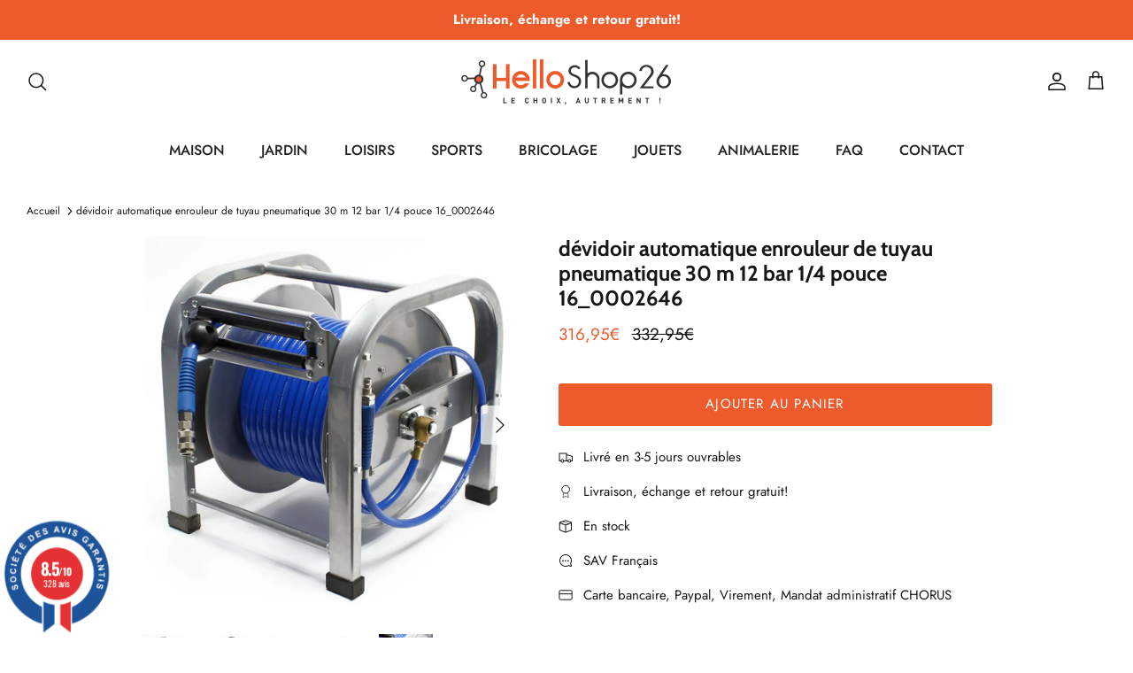

--- FILE ---
content_type: text/html; charset=utf-8
request_url: https://www.helloshop26.fr/products/devidoir-automatique-enrouleur-de-tuyau-pneumatique-30m-12bar-1-4-pouce-16_0002646
body_size: 26896
content:
<!DOCTYPE html><html lang="fr" dir="ltr">
<head>
  <!-- Symmetry 5.5.1 -->

  <link rel="preload" href="//www.helloshop26.fr/cdn/shop/t/20/assets/styles.css?v=15341005073189379131759333433" as="style">
  <meta charset="utf-8" />
<meta name="viewport" content="width=device-width,initial-scale=1.0" />
<meta http-equiv="X-UA-Compatible" content="IE=edge">

<link rel="preconnect" href="https://cdn.shopify.com" crossorigin>
<link rel="preconnect" href="https://fonts.shopify.com" crossorigin>
<link rel="preconnect" href="https://monorail-edge.shopifysvc.com"><link rel="preload" as="font" href="//www.helloshop26.fr/cdn/fonts/jost/jost_n4.d47a1b6347ce4a4c9f437608011273009d91f2b7.woff2" type="font/woff2" crossorigin><link rel="preload" as="font" href="//www.helloshop26.fr/cdn/fonts/jost/jost_n7.921dc18c13fa0b0c94c5e2517ffe06139c3615a3.woff2" type="font/woff2" crossorigin><link rel="preload" as="font" href="//www.helloshop26.fr/cdn/fonts/jost/jost_i4.b690098389649750ada222b9763d55796c5283a5.woff2" type="font/woff2" crossorigin><link rel="preload" as="font" href="//www.helloshop26.fr/cdn/fonts/jost/jost_i7.d8201b854e41e19d7ed9b1a31fe4fe71deea6d3f.woff2" type="font/woff2" crossorigin><link rel="preload" as="font" href="//www.helloshop26.fr/cdn/fonts/jost/jost_n5.7c8497861ffd15f4e1284cd221f14658b0e95d61.woff2" type="font/woff2" crossorigin><link rel="preload" as="font" href="//www.helloshop26.fr/cdn/fonts/cabin/cabin_n7.255204a342bfdbc9ae2017bd4e6a90f8dbb2f561.woff2" type="font/woff2" crossorigin><link rel="preload" as="font" href="//www.helloshop26.fr/cdn/fonts/cabin/cabin_n7.255204a342bfdbc9ae2017bd4e6a90f8dbb2f561.woff2" type="font/woff2" crossorigin><link rel="preload" href="//www.helloshop26.fr/cdn/shop/t/20/assets/vendor.min.aio.min.js?v=37744713367859140691664393067" as="script">
<link rel="preload" href="//www.helloshop26.fr/cdn/shop/t/20/assets/theme.aio.min.js?v=76885792589605292231664393059" as="script"><link rel="canonical" href="https://www.helloshop26.fr/products/devidoir-automatique-enrouleur-de-tuyau-pneumatique-30m-12bar-1-4-pouce-16_0002646" /><link rel="shortcut icon" href="//www.helloshop26.fr/cdn/shop/files/Favicon_Transparent.png?v=1613527231" type="image/png" /><meta name="description" content="Cet enrouleur de tuyau pratique convient tout particulièrement à un emploi dans des garages, des chaînes de production et bien d&#39;autres domaines d&#39;utilisation privés ou industriels. Le cadre robuste en profil d&#39;acier répond à toutes les exigences.Un dispositif d&#39;arrêt stoppe le déroulement du tuyau à la longueur voulue">

  <title>
    dévidoir automatique enrouleur de tuyau pneumatique 30 m 12 bar 1/4 po &ndash; Helloshop26
  </title>

  <meta property="og:site_name" content="Helloshop26">
<meta property="og:url" content="https://www.helloshop26.fr/products/devidoir-automatique-enrouleur-de-tuyau-pneumatique-30m-12bar-1-4-pouce-16_0002646">
<meta property="og:title" content="dévidoir automatique enrouleur de tuyau pneumatique 30 m 12 bar 1/4 po">
<meta property="og:type" content="product">
<meta property="og:description" content="Cet enrouleur de tuyau pratique convient tout particulièrement à un emploi dans des garages, des chaînes de production et bien d&#39;autres domaines d&#39;utilisation privés ou industriels. Le cadre robuste en profil d&#39;acier répond à toutes les exigences.Un dispositif d&#39;arrêt stoppe le déroulement du tuyau à la longueur voulue"><meta property="og:image" content="http://www.helloshop26.fr/cdn/shop/products/s-l1600_3c18663f-3da5-4cfb-9af6-eb382a65353a_1200x1200.jpg?v=1664543504">
  <meta property="og:image:secure_url" content="https://www.helloshop26.fr/cdn/shop/products/s-l1600_3c18663f-3da5-4cfb-9af6-eb382a65353a_1200x1200.jpg?v=1664543504">
  <meta property="og:image:width" content="1600">
  <meta property="og:image:height" content="1600"><meta property="og:price:amount" content="316,95">
  <meta property="og:price:currency" content="EUR"><meta name="twitter:card" content="summary_large_image">
<meta name="twitter:title" content="dévidoir automatique enrouleur de tuyau pneumatique 30 m 12 bar 1/4 po">
<meta name="twitter:description" content="Cet enrouleur de tuyau pratique convient tout particulièrement à un emploi dans des garages, des chaînes de production et bien d&#39;autres domaines d&#39;utilisation privés ou industriels. Le cadre robuste en profil d&#39;acier répond à toutes les exigences.Un dispositif d&#39;arrêt stoppe le déroulement du tuyau à la longueur voulue">


  <link href="//www.helloshop26.fr/cdn/shop/t/20/assets/styles.css?v=15341005073189379131759333433" rel="stylesheet" type="text/css" media="all" />

  <script>
    window.theme = window.theme || {};
    theme.money_format_with_product_code_preference = "{{amount_with_comma_separator}}€";
    theme.money_format_with_cart_code_preference = "{{amount_with_comma_separator}}€";
    theme.money_format = "{{amount_with_comma_separator}}€";
    theme.strings = {
      previous: "Précédente",
      next: "Suivante",
      addressError: "Vous ne trouvez pas cette adresse",
      addressNoResults: "Aucun résultat pour cette adresse",
      addressQueryLimit: "Vous avez dépassé la limite de Google utilisation de l'API. Envisager la mise à niveau à un \u003ca href=\"https:\/\/developers.google.com\/maps\/premium\/usage-limits\"\u003erégime spécial\u003c\/a\u003e.",
      authError: "Il y avait un problème authentifier votre compte Google Maps.",
      icon_labels_left: "La gauche",
      icon_labels_right: "Droite",
      icon_labels_down: "Vers le bas",
      icon_labels_close: "Fermer",
      icon_labels_plus: "Plus",
      cart_terms_confirmation: "Vous devez accepter les termes et conditions avant de continuer.",
      products_listing_from: "À partir de",
      layout_live_search_see_all: "Voir tout",
      products_product_add_to_cart: "Ajouter au panier",
      products_variant_no_stock: "Épuisé",
      products_variant_non_existent: "Non disponible",
      products_product_pick_a: "Choisissez un",
      general_navigation_menu_toggle_aria_label: "Basculer le menu",
      general_accessibility_labels_close: "Fermer",
      products_product_adding_to_cart: "Ajouter",
      products_product_added_to_cart: "Ajoutée",
      general_quick_search_pages: "Pages",
      general_quick_search_no_results: "Désolé, nous n\u0026#39;avons trouvé aucun résultat",
      collections_general_see_all_subcollections: "Voir tout..."
    };
    theme.routes = {
      cart_url: '/cart',
      cart_add_url: '/cart/add.js',
      cart_change_url: '/cart/change',
      predictive_search_url: '/search/suggest'
    };
    theme.settings = {
      cart_type: "page",
      quickbuy_style: "off",
      avoid_orphans: true
    };
    document.documentElement.classList.add('js');
  </script><!-- Event snippet for Achat_Shopping conversion page -->
<script>
  gtag('event', 'conversion', {
      'send_to': 'AW-974264964/1JdpCIS94vABEIS1yNAD',
      'value': 0.0,
      'currency': 'EUR',
      'transaction_id': ''
  });
</script>










<!-- Bing  code for sales tracking -->
<script>
    (function(w,d,t,r,u)
    {
        var f,n,i;
        w[u]=w[u]||[],f=function()
        {
            var o={ti:"56335696", tm:"shpfy_ui", enableAutoSpaTracking: true};
            o.q=w[u],w[u]=new UET(o),w[u].push("pageLoad")
        },
        n=d.createElement(t),n.src=r,n.async=1,n.onload=n.onreadystatechange=function()
        {
            var s=this.readyState;
            s&&s!=="loaded"&&s!=="complete"||(f(),n.onload=n.onreadystatechange=null)
        },
        i=d.getElementsByTagName(t)[0],i.parentNode.insertBefore(n,i)
    })
    (window,document,"script","//bat.bing.com/bat.js","uetq");
</script>


  


<!-- Shopalike.fr  code for sales tracking -->
<script type="text/javascript">
    var vmt_pi = {
        'trackingId': 'fr-FTNX0GNSKW', // Tracking ID, paramètre fourni par Visual Meta
        'version' 	: 'a_0.0.1', // Version du Sales Tracking implémenté
        'type' 		: 'confirmed', // Identifie le type de page (page de confirmation de commande)
        'amount'	: 316.95, // Valeur totale nette du panier (taxes exclues)
		'skus' 		: ['16_0002646'], 					  // Liste des SKUs des produits du panier, séparés par une virgule
        'prices' 	: [316.95],	// Liste des prix nets d'une même commande, séparés par une virgule
		'currency'	: 'EUR' // Devise
    };
</script>

<script type="text/javascript">
    var vmt = {};
    (function(d, p) {
        var vmtr = d.createElement('script');
        vmtr.type = 'text/javascript';
        vmtr.async = true;
        var cachebuster = Math.round(new Date().getTime() / 1000);
        vmtr.src = ('https:' == p ? 'https' : 'http') + '://www.shopalike.fr/controller/visualMetaTrackingJs?cb=' + cachebuster;
        var s = d.getElementsByTagName('script')[0];
        s.parentNode.insertBefore(vmtr, s);
    })(document, document.location.protocol);
</script>




















  
  <script>window.performance && window.performance.mark && window.performance.mark('shopify.content_for_header.start');</script><meta id="shopify-digital-wallet" name="shopify-digital-wallet" content="/6893535321/digital_wallets/dialog">
<meta name="shopify-checkout-api-token" content="99d13a842a39aba78c273fb482124e6a">
<meta id="in-context-paypal-metadata" data-shop-id="6893535321" data-venmo-supported="false" data-environment="production" data-locale="fr_FR" data-paypal-v4="true" data-currency="EUR">
<link rel="alternate" hreflang="x-default" href="https://www.helloshop26.fr/products/devidoir-automatique-enrouleur-de-tuyau-pneumatique-30m-12bar-1-4-pouce-16_0002646">
<link rel="alternate" hreflang="fr" href="https://www.helloshop26.fr/products/devidoir-automatique-enrouleur-de-tuyau-pneumatique-30m-12bar-1-4-pouce-16_0002646">
<link rel="alternate" hreflang="es" href="https://www.helloshop26.fr/es/products/devidoir-automatique-enrouleur-de-tuyau-pneumatique-30m-12bar-1-4-pouce-16_0002646">
<link rel="alternate" type="application/json+oembed" href="https://www.helloshop26.fr/products/devidoir-automatique-enrouleur-de-tuyau-pneumatique-30m-12bar-1-4-pouce-16_0002646.oembed">
<script async="async" src="/checkouts/internal/preloads.js?locale=fr-FR"></script>
<script id="apple-pay-shop-capabilities" type="application/json">{"shopId":6893535321,"countryCode":"FR","currencyCode":"EUR","merchantCapabilities":["supports3DS"],"merchantId":"gid:\/\/shopify\/Shop\/6893535321","merchantName":"Helloshop26","requiredBillingContactFields":["postalAddress","email","phone"],"requiredShippingContactFields":["postalAddress","email","phone"],"shippingType":"shipping","supportedNetworks":["visa","masterCard","amex","maestro"],"total":{"type":"pending","label":"Helloshop26","amount":"1.00"},"shopifyPaymentsEnabled":true,"supportsSubscriptions":true}</script>
<script id="shopify-features" type="application/json">{"accessToken":"99d13a842a39aba78c273fb482124e6a","betas":["rich-media-storefront-analytics"],"domain":"www.helloshop26.fr","predictiveSearch":true,"shopId":6893535321,"locale":"fr"}</script>
<script>var Shopify = Shopify || {};
Shopify.shop = "bo-helloshop26.myshopify.com";
Shopify.locale = "fr";
Shopify.currency = {"active":"EUR","rate":"1.0"};
Shopify.country = "FR";
Shopify.theme = {"name":"Symmetry","id":135543095534,"schema_name":"Symmetry","schema_version":"5.5.1","theme_store_id":568,"role":"main"};
Shopify.theme.handle = "null";
Shopify.theme.style = {"id":null,"handle":null};
Shopify.cdnHost = "www.helloshop26.fr/cdn";
Shopify.routes = Shopify.routes || {};
Shopify.routes.root = "/";</script>
<script type="module">!function(o){(o.Shopify=o.Shopify||{}).modules=!0}(window);</script>
<script>!function(o){function n(){var o=[];function n(){o.push(Array.prototype.slice.apply(arguments))}return n.q=o,n}var t=o.Shopify=o.Shopify||{};t.loadFeatures=n(),t.autoloadFeatures=n()}(window);</script>
<script id="shop-js-analytics" type="application/json">{"pageType":"product"}</script>
<script defer="defer" async type="module" src="//www.helloshop26.fr/cdn/shopifycloud/shop-js/modules/v2/client.init-shop-cart-sync_Lpn8ZOi5.fr.esm.js"></script>
<script defer="defer" async type="module" src="//www.helloshop26.fr/cdn/shopifycloud/shop-js/modules/v2/chunk.common_X4Hu3kma.esm.js"></script>
<script defer="defer" async type="module" src="//www.helloshop26.fr/cdn/shopifycloud/shop-js/modules/v2/chunk.modal_BV0V5IrV.esm.js"></script>
<script type="module">
  await import("//www.helloshop26.fr/cdn/shopifycloud/shop-js/modules/v2/client.init-shop-cart-sync_Lpn8ZOi5.fr.esm.js");
await import("//www.helloshop26.fr/cdn/shopifycloud/shop-js/modules/v2/chunk.common_X4Hu3kma.esm.js");
await import("//www.helloshop26.fr/cdn/shopifycloud/shop-js/modules/v2/chunk.modal_BV0V5IrV.esm.js");

  window.Shopify.SignInWithShop?.initShopCartSync?.({"fedCMEnabled":true,"windoidEnabled":true});

</script>
<script>(function() {
  var isLoaded = false;
  function asyncLoad() {
    if (isLoaded) return;
    isLoaded = true;
    var urls = ["https:\/\/cloudsearch-1f874.kxcdn.com\/shopify.js?srp=\/a\/search\u0026filtersEnabled=1\u0026shop=bo-helloshop26.myshopify.com"];
    for (var i = 0; i < urls.length; i++) {
      var s = document.createElement('script');
      s.type = 'text/javascript';
      s.async = true;
      s.src = urls[i];
      var x = document.getElementsByTagName('script')[0];
      x.parentNode.insertBefore(s, x);
    }
  };
  if(window.attachEvent) {
    window.attachEvent('onload', asyncLoad);
  } else {
    window.addEventListener('load', asyncLoad, false);
  }
})();</script>
<script id="__st">var __st={"a":6893535321,"offset":3600,"reqid":"9dbf4598-c100-4381-bf20-46a2b1b456cb-1769937417","pageurl":"www.helloshop26.fr\/products\/devidoir-automatique-enrouleur-de-tuyau-pneumatique-30m-12bar-1-4-pouce-16_0002646","u":"6909acd3292d","p":"product","rtyp":"product","rid":7460124754158};</script>
<script>window.ShopifyPaypalV4VisibilityTracking = true;</script>
<script id="captcha-bootstrap">!function(){'use strict';const t='contact',e='account',n='new_comment',o=[[t,t],['blogs',n],['comments',n],[t,'customer']],c=[[e,'customer_login'],[e,'guest_login'],[e,'recover_customer_password'],[e,'create_customer']],r=t=>t.map((([t,e])=>`form[action*='/${t}']:not([data-nocaptcha='true']) input[name='form_type'][value='${e}']`)).join(','),a=t=>()=>t?[...document.querySelectorAll(t)].map((t=>t.form)):[];function s(){const t=[...o],e=r(t);return a(e)}const i='password',u='form_key',d=['recaptcha-v3-token','g-recaptcha-response','h-captcha-response',i],f=()=>{try{return window.sessionStorage}catch{return}},m='__shopify_v',_=t=>t.elements[u];function p(t,e,n=!1){try{const o=window.sessionStorage,c=JSON.parse(o.getItem(e)),{data:r}=function(t){const{data:e,action:n}=t;return t[m]||n?{data:e,action:n}:{data:t,action:n}}(c);for(const[e,n]of Object.entries(r))t.elements[e]&&(t.elements[e].value=n);n&&o.removeItem(e)}catch(o){console.error('form repopulation failed',{error:o})}}const l='form_type',E='cptcha';function T(t){t.dataset[E]=!0}const w=window,h=w.document,L='Shopify',v='ce_forms',y='captcha';let A=!1;((t,e)=>{const n=(g='f06e6c50-85a8-45c8-87d0-21a2b65856fe',I='https://cdn.shopify.com/shopifycloud/storefront-forms-hcaptcha/ce_storefront_forms_captcha_hcaptcha.v1.5.2.iife.js',D={infoText:'Protégé par hCaptcha',privacyText:'Confidentialité',termsText:'Conditions'},(t,e,n)=>{const o=w[L][v],c=o.bindForm;if(c)return c(t,g,e,D).then(n);var r;o.q.push([[t,g,e,D],n]),r=I,A||(h.body.append(Object.assign(h.createElement('script'),{id:'captcha-provider',async:!0,src:r})),A=!0)});var g,I,D;w[L]=w[L]||{},w[L][v]=w[L][v]||{},w[L][v].q=[],w[L][y]=w[L][y]||{},w[L][y].protect=function(t,e){n(t,void 0,e),T(t)},Object.freeze(w[L][y]),function(t,e,n,w,h,L){const[v,y,A,g]=function(t,e,n){const i=e?o:[],u=t?c:[],d=[...i,...u],f=r(d),m=r(i),_=r(d.filter((([t,e])=>n.includes(e))));return[a(f),a(m),a(_),s()]}(w,h,L),I=t=>{const e=t.target;return e instanceof HTMLFormElement?e:e&&e.form},D=t=>v().includes(t);t.addEventListener('submit',(t=>{const e=I(t);if(!e)return;const n=D(e)&&!e.dataset.hcaptchaBound&&!e.dataset.recaptchaBound,o=_(e),c=g().includes(e)&&(!o||!o.value);(n||c)&&t.preventDefault(),c&&!n&&(function(t){try{if(!f())return;!function(t){const e=f();if(!e)return;const n=_(t);if(!n)return;const o=n.value;o&&e.removeItem(o)}(t);const e=Array.from(Array(32),(()=>Math.random().toString(36)[2])).join('');!function(t,e){_(t)||t.append(Object.assign(document.createElement('input'),{type:'hidden',name:u})),t.elements[u].value=e}(t,e),function(t,e){const n=f();if(!n)return;const o=[...t.querySelectorAll(`input[type='${i}']`)].map((({name:t})=>t)),c=[...d,...o],r={};for(const[a,s]of new FormData(t).entries())c.includes(a)||(r[a]=s);n.setItem(e,JSON.stringify({[m]:1,action:t.action,data:r}))}(t,e)}catch(e){console.error('failed to persist form',e)}}(e),e.submit())}));const S=(t,e)=>{t&&!t.dataset[E]&&(n(t,e.some((e=>e===t))),T(t))};for(const o of['focusin','change'])t.addEventListener(o,(t=>{const e=I(t);D(e)&&S(e,y())}));const B=e.get('form_key'),M=e.get(l),P=B&&M;t.addEventListener('DOMContentLoaded',(()=>{const t=y();if(P)for(const e of t)e.elements[l].value===M&&p(e,B);[...new Set([...A(),...v().filter((t=>'true'===t.dataset.shopifyCaptcha))])].forEach((e=>S(e,t)))}))}(h,new URLSearchParams(w.location.search),n,t,e,['guest_login'])})(!0,!0)}();</script>
<script integrity="sha256-4kQ18oKyAcykRKYeNunJcIwy7WH5gtpwJnB7kiuLZ1E=" data-source-attribution="shopify.loadfeatures" defer="defer" src="//www.helloshop26.fr/cdn/shopifycloud/storefront/assets/storefront/load_feature-a0a9edcb.js" crossorigin="anonymous"></script>
<script data-source-attribution="shopify.dynamic_checkout.dynamic.init">var Shopify=Shopify||{};Shopify.PaymentButton=Shopify.PaymentButton||{isStorefrontPortableWallets:!0,init:function(){window.Shopify.PaymentButton.init=function(){};var t=document.createElement("script");t.src="https://www.helloshop26.fr/cdn/shopifycloud/portable-wallets/latest/portable-wallets.fr.js",t.type="module",document.head.appendChild(t)}};
</script>
<script data-source-attribution="shopify.dynamic_checkout.buyer_consent">
  function portableWalletsHideBuyerConsent(e){var t=document.getElementById("shopify-buyer-consent"),n=document.getElementById("shopify-subscription-policy-button");t&&n&&(t.classList.add("hidden"),t.setAttribute("aria-hidden","true"),n.removeEventListener("click",e))}function portableWalletsShowBuyerConsent(e){var t=document.getElementById("shopify-buyer-consent"),n=document.getElementById("shopify-subscription-policy-button");t&&n&&(t.classList.remove("hidden"),t.removeAttribute("aria-hidden"),n.addEventListener("click",e))}window.Shopify?.PaymentButton&&(window.Shopify.PaymentButton.hideBuyerConsent=portableWalletsHideBuyerConsent,window.Shopify.PaymentButton.showBuyerConsent=portableWalletsShowBuyerConsent);
</script>
<script data-source-attribution="shopify.dynamic_checkout.cart.bootstrap">document.addEventListener("DOMContentLoaded",(function(){function t(){return document.querySelector("shopify-accelerated-checkout-cart, shopify-accelerated-checkout")}if(t())Shopify.PaymentButton.init();else{new MutationObserver((function(e,n){t()&&(Shopify.PaymentButton.init(),n.disconnect())})).observe(document.body,{childList:!0,subtree:!0})}}));
</script>
<link id="shopify-accelerated-checkout-styles" rel="stylesheet" media="screen" href="https://www.helloshop26.fr/cdn/shopifycloud/portable-wallets/latest/accelerated-checkout-backwards-compat.css" crossorigin="anonymous">
<style id="shopify-accelerated-checkout-cart">
        #shopify-buyer-consent {
  margin-top: 1em;
  display: inline-block;
  width: 100%;
}

#shopify-buyer-consent.hidden {
  display: none;
}

#shopify-subscription-policy-button {
  background: none;
  border: none;
  padding: 0;
  text-decoration: underline;
  font-size: inherit;
  cursor: pointer;
}

#shopify-subscription-policy-button::before {
  box-shadow: none;
}

      </style>
<script id="sections-script" data-sections="product-recommendations" defer="defer" src="//www.helloshop26.fr/cdn/shop/t/20/compiled_assets/scripts.js?v=96929"></script>
<script>window.performance && window.performance.mark && window.performance.mark('shopify.content_for_header.end');</script>
<script src="https://www.societe-des-avis-garantis.fr/wp-content/plugins/ag-core/widgets/JsWidget.js"
type="text/javascript"></script>
<script>

var agSiteId="8205"; 

fr
</script> 
<!-- BEGIN app block: shopify://apps/consentmo-gdpr/blocks/gdpr_cookie_consent/4fbe573f-a377-4fea-9801-3ee0858cae41 -->


<!-- END app block --><script src="https://cdn.shopify.com/extensions/019c0f34-b0c2-78b5-b4b0-899f0a45188a/consentmo-gdpr-616/assets/consentmo_cookie_consent.js" type="text/javascript" defer="defer"></script>
<script src="https://cdn.shopify.com/extensions/62e34f13-f8bb-404b-a7f6-57a5058a9a3d/sc-back-in-stock-15/assets/sc-bis-index.js" type="text/javascript" defer="defer"></script>
<link href="https://monorail-edge.shopifysvc.com" rel="dns-prefetch">
<script>(function(){if ("sendBeacon" in navigator && "performance" in window) {try {var session_token_from_headers = performance.getEntriesByType('navigation')[0].serverTiming.find(x => x.name == '_s').description;} catch {var session_token_from_headers = undefined;}var session_cookie_matches = document.cookie.match(/_shopify_s=([^;]*)/);var session_token_from_cookie = session_cookie_matches && session_cookie_matches.length === 2 ? session_cookie_matches[1] : "";var session_token = session_token_from_headers || session_token_from_cookie || "";function handle_abandonment_event(e) {var entries = performance.getEntries().filter(function(entry) {return /monorail-edge.shopifysvc.com/.test(entry.name);});if (!window.abandonment_tracked && entries.length === 0) {window.abandonment_tracked = true;var currentMs = Date.now();var navigation_start = performance.timing.navigationStart;var payload = {shop_id: 6893535321,url: window.location.href,navigation_start,duration: currentMs - navigation_start,session_token,page_type: "product"};window.navigator.sendBeacon("https://monorail-edge.shopifysvc.com/v1/produce", JSON.stringify({schema_id: "online_store_buyer_site_abandonment/1.1",payload: payload,metadata: {event_created_at_ms: currentMs,event_sent_at_ms: currentMs}}));}}window.addEventListener('pagehide', handle_abandonment_event);}}());</script>
<script id="web-pixels-manager-setup">(function e(e,d,r,n,o){if(void 0===o&&(o={}),!Boolean(null===(a=null===(i=window.Shopify)||void 0===i?void 0:i.analytics)||void 0===a?void 0:a.replayQueue)){var i,a;window.Shopify=window.Shopify||{};var t=window.Shopify;t.analytics=t.analytics||{};var s=t.analytics;s.replayQueue=[],s.publish=function(e,d,r){return s.replayQueue.push([e,d,r]),!0};try{self.performance.mark("wpm:start")}catch(e){}var l=function(){var e={modern:/Edge?\/(1{2}[4-9]|1[2-9]\d|[2-9]\d{2}|\d{4,})\.\d+(\.\d+|)|Firefox\/(1{2}[4-9]|1[2-9]\d|[2-9]\d{2}|\d{4,})\.\d+(\.\d+|)|Chrom(ium|e)\/(9{2}|\d{3,})\.\d+(\.\d+|)|(Maci|X1{2}).+ Version\/(15\.\d+|(1[6-9]|[2-9]\d|\d{3,})\.\d+)([,.]\d+|)( \(\w+\)|)( Mobile\/\w+|) Safari\/|Chrome.+OPR\/(9{2}|\d{3,})\.\d+\.\d+|(CPU[ +]OS|iPhone[ +]OS|CPU[ +]iPhone|CPU IPhone OS|CPU iPad OS)[ +]+(15[._]\d+|(1[6-9]|[2-9]\d|\d{3,})[._]\d+)([._]\d+|)|Android:?[ /-](13[3-9]|1[4-9]\d|[2-9]\d{2}|\d{4,})(\.\d+|)(\.\d+|)|Android.+Firefox\/(13[5-9]|1[4-9]\d|[2-9]\d{2}|\d{4,})\.\d+(\.\d+|)|Android.+Chrom(ium|e)\/(13[3-9]|1[4-9]\d|[2-9]\d{2}|\d{4,})\.\d+(\.\d+|)|SamsungBrowser\/([2-9]\d|\d{3,})\.\d+/,legacy:/Edge?\/(1[6-9]|[2-9]\d|\d{3,})\.\d+(\.\d+|)|Firefox\/(5[4-9]|[6-9]\d|\d{3,})\.\d+(\.\d+|)|Chrom(ium|e)\/(5[1-9]|[6-9]\d|\d{3,})\.\d+(\.\d+|)([\d.]+$|.*Safari\/(?![\d.]+ Edge\/[\d.]+$))|(Maci|X1{2}).+ Version\/(10\.\d+|(1[1-9]|[2-9]\d|\d{3,})\.\d+)([,.]\d+|)( \(\w+\)|)( Mobile\/\w+|) Safari\/|Chrome.+OPR\/(3[89]|[4-9]\d|\d{3,})\.\d+\.\d+|(CPU[ +]OS|iPhone[ +]OS|CPU[ +]iPhone|CPU IPhone OS|CPU iPad OS)[ +]+(10[._]\d+|(1[1-9]|[2-9]\d|\d{3,})[._]\d+)([._]\d+|)|Android:?[ /-](13[3-9]|1[4-9]\d|[2-9]\d{2}|\d{4,})(\.\d+|)(\.\d+|)|Mobile Safari.+OPR\/([89]\d|\d{3,})\.\d+\.\d+|Android.+Firefox\/(13[5-9]|1[4-9]\d|[2-9]\d{2}|\d{4,})\.\d+(\.\d+|)|Android.+Chrom(ium|e)\/(13[3-9]|1[4-9]\d|[2-9]\d{2}|\d{4,})\.\d+(\.\d+|)|Android.+(UC? ?Browser|UCWEB|U3)[ /]?(15\.([5-9]|\d{2,})|(1[6-9]|[2-9]\d|\d{3,})\.\d+)\.\d+|SamsungBrowser\/(5\.\d+|([6-9]|\d{2,})\.\d+)|Android.+MQ{2}Browser\/(14(\.(9|\d{2,})|)|(1[5-9]|[2-9]\d|\d{3,})(\.\d+|))(\.\d+|)|K[Aa][Ii]OS\/(3\.\d+|([4-9]|\d{2,})\.\d+)(\.\d+|)/},d=e.modern,r=e.legacy,n=navigator.userAgent;return n.match(d)?"modern":n.match(r)?"legacy":"unknown"}(),u="modern"===l?"modern":"legacy",c=(null!=n?n:{modern:"",legacy:""})[u],f=function(e){return[e.baseUrl,"/wpm","/b",e.hashVersion,"modern"===e.buildTarget?"m":"l",".js"].join("")}({baseUrl:d,hashVersion:r,buildTarget:u}),m=function(e){var d=e.version,r=e.bundleTarget,n=e.surface,o=e.pageUrl,i=e.monorailEndpoint;return{emit:function(e){var a=e.status,t=e.errorMsg,s=(new Date).getTime(),l=JSON.stringify({metadata:{event_sent_at_ms:s},events:[{schema_id:"web_pixels_manager_load/3.1",payload:{version:d,bundle_target:r,page_url:o,status:a,surface:n,error_msg:t},metadata:{event_created_at_ms:s}}]});if(!i)return console&&console.warn&&console.warn("[Web Pixels Manager] No Monorail endpoint provided, skipping logging."),!1;try{return self.navigator.sendBeacon.bind(self.navigator)(i,l)}catch(e){}var u=new XMLHttpRequest;try{return u.open("POST",i,!0),u.setRequestHeader("Content-Type","text/plain"),u.send(l),!0}catch(e){return console&&console.warn&&console.warn("[Web Pixels Manager] Got an unhandled error while logging to Monorail."),!1}}}}({version:r,bundleTarget:l,surface:e.surface,pageUrl:self.location.href,monorailEndpoint:e.monorailEndpoint});try{o.browserTarget=l,function(e){var d=e.src,r=e.async,n=void 0===r||r,o=e.onload,i=e.onerror,a=e.sri,t=e.scriptDataAttributes,s=void 0===t?{}:t,l=document.createElement("script"),u=document.querySelector("head"),c=document.querySelector("body");if(l.async=n,l.src=d,a&&(l.integrity=a,l.crossOrigin="anonymous"),s)for(var f in s)if(Object.prototype.hasOwnProperty.call(s,f))try{l.dataset[f]=s[f]}catch(e){}if(o&&l.addEventListener("load",o),i&&l.addEventListener("error",i),u)u.appendChild(l);else{if(!c)throw new Error("Did not find a head or body element to append the script");c.appendChild(l)}}({src:f,async:!0,onload:function(){if(!function(){var e,d;return Boolean(null===(d=null===(e=window.Shopify)||void 0===e?void 0:e.analytics)||void 0===d?void 0:d.initialized)}()){var d=window.webPixelsManager.init(e)||void 0;if(d){var r=window.Shopify.analytics;r.replayQueue.forEach((function(e){var r=e[0],n=e[1],o=e[2];d.publishCustomEvent(r,n,o)})),r.replayQueue=[],r.publish=d.publishCustomEvent,r.visitor=d.visitor,r.initialized=!0}}},onerror:function(){return m.emit({status:"failed",errorMsg:"".concat(f," has failed to load")})},sri:function(e){var d=/^sha384-[A-Za-z0-9+/=]+$/;return"string"==typeof e&&d.test(e)}(c)?c:"",scriptDataAttributes:o}),m.emit({status:"loading"})}catch(e){m.emit({status:"failed",errorMsg:(null==e?void 0:e.message)||"Unknown error"})}}})({shopId: 6893535321,storefrontBaseUrl: "https://www.helloshop26.fr",extensionsBaseUrl: "https://extensions.shopifycdn.com/cdn/shopifycloud/web-pixels-manager",monorailEndpoint: "https://monorail-edge.shopifysvc.com/unstable/produce_batch",surface: "storefront-renderer",enabledBetaFlags: ["2dca8a86"],webPixelsConfigList: [{"id":"2160558416","configuration":"{\"hashed_organization_id\":\"b51934127f6182b105b5da271392cddf_v1\",\"app_key\":\"bo-helloshop26\",\"allow_collect_personal_data\":\"true\"}","eventPayloadVersion":"v1","runtimeContext":"STRICT","scriptVersion":"c3e64302e4c6a915b615bb03ddf3784a","type":"APP","apiClientId":111542,"privacyPurposes":["ANALYTICS","MARKETING","SALE_OF_DATA"],"dataSharingAdjustments":{"protectedCustomerApprovalScopes":["read_customer_address","read_customer_email","read_customer_name","read_customer_personal_data","read_customer_phone"]}},{"id":"640483664","configuration":"{\"config\":\"{\\\"pixel_id\\\":\\\"G-4XJ735V9KD\\\",\\\"gtag_events\\\":[{\\\"type\\\":\\\"purchase\\\",\\\"action_label\\\":\\\"G-4XJ735V9KD\\\"},{\\\"type\\\":\\\"page_view\\\",\\\"action_label\\\":\\\"G-4XJ735V9KD\\\"},{\\\"type\\\":\\\"view_item\\\",\\\"action_label\\\":\\\"G-4XJ735V9KD\\\"},{\\\"type\\\":\\\"search\\\",\\\"action_label\\\":\\\"G-4XJ735V9KD\\\"},{\\\"type\\\":\\\"add_to_cart\\\",\\\"action_label\\\":\\\"G-4XJ735V9KD\\\"},{\\\"type\\\":\\\"begin_checkout\\\",\\\"action_label\\\":\\\"G-4XJ735V9KD\\\"},{\\\"type\\\":\\\"add_payment_info\\\",\\\"action_label\\\":\\\"G-4XJ735V9KD\\\"}],\\\"enable_monitoring_mode\\\":false}\"}","eventPayloadVersion":"v1","runtimeContext":"OPEN","scriptVersion":"b2a88bafab3e21179ed38636efcd8a93","type":"APP","apiClientId":1780363,"privacyPurposes":[],"dataSharingAdjustments":{"protectedCustomerApprovalScopes":["read_customer_address","read_customer_email","read_customer_name","read_customer_personal_data","read_customer_phone"]}},{"id":"112951632","configuration":"{\"tagID\":\"2614176192185\"}","eventPayloadVersion":"v1","runtimeContext":"STRICT","scriptVersion":"18031546ee651571ed29edbe71a3550b","type":"APP","apiClientId":3009811,"privacyPurposes":["ANALYTICS","MARKETING","SALE_OF_DATA"],"dataSharingAdjustments":{"protectedCustomerApprovalScopes":["read_customer_address","read_customer_email","read_customer_name","read_customer_personal_data","read_customer_phone"]}},{"id":"shopify-app-pixel","configuration":"{}","eventPayloadVersion":"v1","runtimeContext":"STRICT","scriptVersion":"0450","apiClientId":"shopify-pixel","type":"APP","privacyPurposes":["ANALYTICS","MARKETING"]},{"id":"shopify-custom-pixel","eventPayloadVersion":"v1","runtimeContext":"LAX","scriptVersion":"0450","apiClientId":"shopify-pixel","type":"CUSTOM","privacyPurposes":["ANALYTICS","MARKETING"]}],isMerchantRequest: false,initData: {"shop":{"name":"Helloshop26","paymentSettings":{"currencyCode":"EUR"},"myshopifyDomain":"bo-helloshop26.myshopify.com","countryCode":"FR","storefrontUrl":"https:\/\/www.helloshop26.fr"},"customer":null,"cart":null,"checkout":null,"productVariants":[{"price":{"amount":316.95,"currencyCode":"EUR"},"product":{"title":"dévidoir automatique enrouleur de tuyau pneumatique 30 m 12 bar 1\/4 pouce 16_0002646","vendor":"16_0002646","id":"7460124754158","untranslatedTitle":"dévidoir automatique enrouleur de tuyau pneumatique 30 m 12 bar 1\/4 pouce 16_0002646","url":"\/products\/devidoir-automatique-enrouleur-de-tuyau-pneumatique-30m-12bar-1-4-pouce-16_0002646","type":"Longueur:38 Largeur\/Profondeur:36 Hauteur:38.5 Poids:"},"id":"42087082361070","image":{"src":"\/\/www.helloshop26.fr\/cdn\/shop\/products\/s-l1600_3c18663f-3da5-4cfb-9af6-eb382a65353a.jpg?v=1664543504"},"sku":"16_34073","title":"Default Title","untranslatedTitle":"Default Title"}],"purchasingCompany":null},},"https://www.helloshop26.fr/cdn","1d2a099fw23dfb22ep557258f5m7a2edbae",{"modern":"","legacy":""},{"shopId":"6893535321","storefrontBaseUrl":"https:\/\/www.helloshop26.fr","extensionBaseUrl":"https:\/\/extensions.shopifycdn.com\/cdn\/shopifycloud\/web-pixels-manager","surface":"storefront-renderer","enabledBetaFlags":"[\"2dca8a86\"]","isMerchantRequest":"false","hashVersion":"1d2a099fw23dfb22ep557258f5m7a2edbae","publish":"custom","events":"[[\"page_viewed\",{}],[\"product_viewed\",{\"productVariant\":{\"price\":{\"amount\":316.95,\"currencyCode\":\"EUR\"},\"product\":{\"title\":\"dévidoir automatique enrouleur de tuyau pneumatique 30 m 12 bar 1\/4 pouce 16_0002646\",\"vendor\":\"16_0002646\",\"id\":\"7460124754158\",\"untranslatedTitle\":\"dévidoir automatique enrouleur de tuyau pneumatique 30 m 12 bar 1\/4 pouce 16_0002646\",\"url\":\"\/products\/devidoir-automatique-enrouleur-de-tuyau-pneumatique-30m-12bar-1-4-pouce-16_0002646\",\"type\":\"Longueur:38 Largeur\/Profondeur:36 Hauteur:38.5 Poids:\"},\"id\":\"42087082361070\",\"image\":{\"src\":\"\/\/www.helloshop26.fr\/cdn\/shop\/products\/s-l1600_3c18663f-3da5-4cfb-9af6-eb382a65353a.jpg?v=1664543504\"},\"sku\":\"16_34073\",\"title\":\"Default Title\",\"untranslatedTitle\":\"Default Title\"}}]]"});</script><script>
  window.ShopifyAnalytics = window.ShopifyAnalytics || {};
  window.ShopifyAnalytics.meta = window.ShopifyAnalytics.meta || {};
  window.ShopifyAnalytics.meta.currency = 'EUR';
  var meta = {"product":{"id":7460124754158,"gid":"gid:\/\/shopify\/Product\/7460124754158","vendor":"16_0002646","type":"Longueur:38 Largeur\/Profondeur:36 Hauteur:38.5 Poids:","handle":"devidoir-automatique-enrouleur-de-tuyau-pneumatique-30m-12bar-1-4-pouce-16_0002646","variants":[{"id":42087082361070,"price":31695,"name":"dévidoir automatique enrouleur de tuyau pneumatique 30 m 12 bar 1\/4 pouce 16_0002646","public_title":null,"sku":"16_34073"}],"remote":false},"page":{"pageType":"product","resourceType":"product","resourceId":7460124754158,"requestId":"9dbf4598-c100-4381-bf20-46a2b1b456cb-1769937417"}};
  for (var attr in meta) {
    window.ShopifyAnalytics.meta[attr] = meta[attr];
  }
</script>
<script class="analytics">
  (function () {
    var customDocumentWrite = function(content) {
      var jquery = null;

      if (window.jQuery) {
        jquery = window.jQuery;
      } else if (window.Checkout && window.Checkout.$) {
        jquery = window.Checkout.$;
      }

      if (jquery) {
        jquery('body').append(content);
      }
    };

    var hasLoggedConversion = function(token) {
      if (token) {
        return document.cookie.indexOf('loggedConversion=' + token) !== -1;
      }
      return false;
    }

    var setCookieIfConversion = function(token) {
      if (token) {
        var twoMonthsFromNow = new Date(Date.now());
        twoMonthsFromNow.setMonth(twoMonthsFromNow.getMonth() + 2);

        document.cookie = 'loggedConversion=' + token + '; expires=' + twoMonthsFromNow;
      }
    }

    var trekkie = window.ShopifyAnalytics.lib = window.trekkie = window.trekkie || [];
    if (trekkie.integrations) {
      return;
    }
    trekkie.methods = [
      'identify',
      'page',
      'ready',
      'track',
      'trackForm',
      'trackLink'
    ];
    trekkie.factory = function(method) {
      return function() {
        var args = Array.prototype.slice.call(arguments);
        args.unshift(method);
        trekkie.push(args);
        return trekkie;
      };
    };
    for (var i = 0; i < trekkie.methods.length; i++) {
      var key = trekkie.methods[i];
      trekkie[key] = trekkie.factory(key);
    }
    trekkie.load = function(config) {
      trekkie.config = config || {};
      trekkie.config.initialDocumentCookie = document.cookie;
      var first = document.getElementsByTagName('script')[0];
      var script = document.createElement('script');
      script.type = 'text/javascript';
      script.onerror = function(e) {
        var scriptFallback = document.createElement('script');
        scriptFallback.type = 'text/javascript';
        scriptFallback.onerror = function(error) {
                var Monorail = {
      produce: function produce(monorailDomain, schemaId, payload) {
        var currentMs = new Date().getTime();
        var event = {
          schema_id: schemaId,
          payload: payload,
          metadata: {
            event_created_at_ms: currentMs,
            event_sent_at_ms: currentMs
          }
        };
        return Monorail.sendRequest("https://" + monorailDomain + "/v1/produce", JSON.stringify(event));
      },
      sendRequest: function sendRequest(endpointUrl, payload) {
        // Try the sendBeacon API
        if (window && window.navigator && typeof window.navigator.sendBeacon === 'function' && typeof window.Blob === 'function' && !Monorail.isIos12()) {
          var blobData = new window.Blob([payload], {
            type: 'text/plain'
          });

          if (window.navigator.sendBeacon(endpointUrl, blobData)) {
            return true;
          } // sendBeacon was not successful

        } // XHR beacon

        var xhr = new XMLHttpRequest();

        try {
          xhr.open('POST', endpointUrl);
          xhr.setRequestHeader('Content-Type', 'text/plain');
          xhr.send(payload);
        } catch (e) {
          console.log(e);
        }

        return false;
      },
      isIos12: function isIos12() {
        return window.navigator.userAgent.lastIndexOf('iPhone; CPU iPhone OS 12_') !== -1 || window.navigator.userAgent.lastIndexOf('iPad; CPU OS 12_') !== -1;
      }
    };
    Monorail.produce('monorail-edge.shopifysvc.com',
      'trekkie_storefront_load_errors/1.1',
      {shop_id: 6893535321,
      theme_id: 135543095534,
      app_name: "storefront",
      context_url: window.location.href,
      source_url: "//www.helloshop26.fr/cdn/s/trekkie.storefront.c59ea00e0474b293ae6629561379568a2d7c4bba.min.js"});

        };
        scriptFallback.async = true;
        scriptFallback.src = '//www.helloshop26.fr/cdn/s/trekkie.storefront.c59ea00e0474b293ae6629561379568a2d7c4bba.min.js';
        first.parentNode.insertBefore(scriptFallback, first);
      };
      script.async = true;
      script.src = '//www.helloshop26.fr/cdn/s/trekkie.storefront.c59ea00e0474b293ae6629561379568a2d7c4bba.min.js';
      first.parentNode.insertBefore(script, first);
    };
    trekkie.load(
      {"Trekkie":{"appName":"storefront","development":false,"defaultAttributes":{"shopId":6893535321,"isMerchantRequest":null,"themeId":135543095534,"themeCityHash":"5396018729588314162","contentLanguage":"fr","currency":"EUR","eventMetadataId":"c7f67c1e-a6cf-46b4-b18e-6d923d65a142"},"isServerSideCookieWritingEnabled":true,"monorailRegion":"shop_domain","enabledBetaFlags":["65f19447","b5387b81"]},"Session Attribution":{},"S2S":{"facebookCapiEnabled":false,"source":"trekkie-storefront-renderer","apiClientId":580111}}
    );

    var loaded = false;
    trekkie.ready(function() {
      if (loaded) return;
      loaded = true;

      window.ShopifyAnalytics.lib = window.trekkie;

      var originalDocumentWrite = document.write;
      document.write = customDocumentWrite;
      try { window.ShopifyAnalytics.merchantGoogleAnalytics.call(this); } catch(error) {};
      document.write = originalDocumentWrite;

      window.ShopifyAnalytics.lib.page(null,{"pageType":"product","resourceType":"product","resourceId":7460124754158,"requestId":"9dbf4598-c100-4381-bf20-46a2b1b456cb-1769937417","shopifyEmitted":true});

      var match = window.location.pathname.match(/checkouts\/(.+)\/(thank_you|post_purchase)/)
      var token = match? match[1]: undefined;
      if (!hasLoggedConversion(token)) {
        setCookieIfConversion(token);
        window.ShopifyAnalytics.lib.track("Viewed Product",{"currency":"EUR","variantId":42087082361070,"productId":7460124754158,"productGid":"gid:\/\/shopify\/Product\/7460124754158","name":"dévidoir automatique enrouleur de tuyau pneumatique 30 m 12 bar 1\/4 pouce 16_0002646","price":"316.95","sku":"16_34073","brand":"16_0002646","variant":null,"category":"Longueur:38 Largeur\/Profondeur:36 Hauteur:38.5 Poids:","nonInteraction":true,"remote":false},undefined,undefined,{"shopifyEmitted":true});
      window.ShopifyAnalytics.lib.track("monorail:\/\/trekkie_storefront_viewed_product\/1.1",{"currency":"EUR","variantId":42087082361070,"productId":7460124754158,"productGid":"gid:\/\/shopify\/Product\/7460124754158","name":"dévidoir automatique enrouleur de tuyau pneumatique 30 m 12 bar 1\/4 pouce 16_0002646","price":"316.95","sku":"16_34073","brand":"16_0002646","variant":null,"category":"Longueur:38 Largeur\/Profondeur:36 Hauteur:38.5 Poids:","nonInteraction":true,"remote":false,"referer":"https:\/\/www.helloshop26.fr\/products\/devidoir-automatique-enrouleur-de-tuyau-pneumatique-30m-12bar-1-4-pouce-16_0002646"});
      }
    });


        var eventsListenerScript = document.createElement('script');
        eventsListenerScript.async = true;
        eventsListenerScript.src = "//www.helloshop26.fr/cdn/shopifycloud/storefront/assets/shop_events_listener-3da45d37.js";
        document.getElementsByTagName('head')[0].appendChild(eventsListenerScript);

})();</script>
<script
  defer
  src="https://www.helloshop26.fr/cdn/shopifycloud/perf-kit/shopify-perf-kit-3.1.0.min.js"
  data-application="storefront-renderer"
  data-shop-id="6893535321"
  data-render-region="gcp-us-east1"
  data-page-type="product"
  data-theme-instance-id="135543095534"
  data-theme-name="Symmetry"
  data-theme-version="5.5.1"
  data-monorail-region="shop_domain"
  data-resource-timing-sampling-rate="10"
  data-shs="true"
  data-shs-beacon="true"
  data-shs-export-with-fetch="true"
  data-shs-logs-sample-rate="1"
  data-shs-beacon-endpoint="https://www.helloshop26.fr/api/collect"
></script>
</head>

<body class="template-product
" data-cc-animate-timeout="0"><script>
      if ('IntersectionObserver' in window) {
        document.body.classList.add("cc-animate-enabled");
      }
    </script><a class="skip-link visually-hidden" href="#content">Passer au contenu</a>

  <div id="shopify-section-announcement-bar" class="shopify-section section-announcement-bar">

<div id="section-id-announcement-bar" class="announcement-bar announcement-bar--with-announcement" data-section-type="announcement-bar" data-cc-animate>
    <style data-shopify>
      #section-id-announcement-bar {
        --announcement-background: #ed5a2b;
        --announcement-text: #ffffff;
        --link-underline: rgba(255, 255, 255, 0.6);
        --announcement-font-size: 15px;
      }
    </style>

    <div class="container container--no-max">
      <div class="announcement-bar__left desktop-only">
        
      </div>

      <div class="announcement-bar__middle"><div class="announcement-bar__announcements"><div class="announcement" >
                <div class="announcement__text"><p><strong>Livraison, échange et retour gratuit! </strong></p></div>
              </div><div class="announcement announcement--inactive" >
                <div class="announcement__text"><p><strong>10 euros de remise avec le code WELCOME</strong></p></div>
              </div><div class="announcement announcement--inactive" >
                <div class="announcement__text"><p><strong>Société 100% Française</strong></p></div>
              </div><div class="announcement announcement--inactive" >
                <div class="announcement__text"><p><strong>Livraison gratuite en 4-5 jours ouvrables!</strong></p></div>
              </div></div>
          <div class="announcement-bar__announcement-controller">
            <button class="announcement-button announcement-button--previous notabutton" aria-label="Précédente"><svg xmlns="http://www.w3.org/2000/svg" width="24" height="24" viewBox="0 0 24 24" fill="none" stroke="currentColor" stroke-width="2" stroke-linecap="round" stroke-linejoin="round" class="feather feather-chevron-left"><title>La gauche</title><polyline points="15 18 9 12 15 6"></polyline></svg></button><button class="announcement-button announcement-button--next notabutton" aria-label="Suivante"><svg xmlns="http://www.w3.org/2000/svg" width="24" height="24" viewBox="0 0 24 24" fill="none" stroke="currentColor" stroke-width="2" stroke-linecap="round" stroke-linejoin="round" class="feather feather-chevron-right"><title>Droite</title><polyline points="9 18 15 12 9 6"></polyline></svg></button>
          </div></div>

      <div class="announcement-bar__right desktop-only">
        
        
      </div>
    </div>
  </div>
</div>
  <div id="shopify-section-header" class="shopify-section section-header"><style data-shopify>
  .logo img {
    width: 240px;
  }
  .logo-area__middle--logo-image {
    max-width: 240px;
  }
  @media (max-width: 767.98px) {
    .logo img {
      width: 300px;
    }
  }.section-header {
    position: -webkit-sticky;
    position: sticky;
  }</style>
<div data-section-type="header" data-cc-animate>
  <div id="pageheader" class="pageheader pageheader--layout-underneath pageheader--sticky">
    <div class="logo-area container container--no-max">
      <div class="logo-area__left">
        <div class="logo-area__left__inner">
          <button class="button notabutton mobile-nav-toggle" aria-label="Basculer le menu" aria-controls="main-nav"><svg xmlns="http://www.w3.org/2000/svg" width="24" height="24" viewBox="0 0 24 24" fill="none" stroke="currentColor" stroke-width="1.5" stroke-linecap="round" stroke-linejoin="round" class="feather feather-menu" aria-hidden="true"><line x1="3" y1="12" x2="21" y2="12"></line><line x1="3" y1="6" x2="21" y2="6"></line><line x1="3" y1="18" x2="21" y2="18"></line></svg></button>
          
            <a class="show-search-link" href="/search" aria-label="Recherche">
              <span class="show-search-link__icon"><svg width="24px" height="24px" viewBox="0 0 24 24" aria-hidden="true">
    <g transform="translate(3.000000, 3.000000)" stroke="currentColor" stroke-width="1.5" fill="none" fill-rule="evenodd">
        <circle cx="7.82352941" cy="7.82352941" r="7.82352941"></circle>
        <line x1="13.9705882" y1="13.9705882" x2="18.4411765" y2="18.4411765" stroke-linecap="square"></line>
    </g>
</svg></span>
              <span class="show-search-link__text visually-hidden">Recherche</span>
            </a>
          
          
        </div>
      </div>

      <div class="logo-area__middle logo-area__middle--logo-image">
        <div class="logo-area__middle__inner">
          <div class="logo"><a class="logo__link" href="/" title="Helloshop26"><img class="logo__image" src="//www.helloshop26.fr/cdn/shop/files/Logo_Fond_Blanc_grand_2de6af1c-a425-4854-88d0-94afdbd3954d_480x.png?v=1662398456" alt="Helloshop26" itemprop="logo" width="1502" height="338" /></a></div>
        </div>
      </div>

      <div class="logo-area__right">
        <div class="logo-area__right__inner">
          
            
              <a class="header-account-link" href="/account/login" aria-label="Compte">
                <span class="header-account-link__text desktop-only visually-hidden">Compte</span>
                <span class="header-account-link__icon"><svg width="24px" height="24px" viewBox="0 0 24 24" version="1.1" xmlns="http://www.w3.org/2000/svg" xmlns:xlink="http://www.w3.org/1999/xlink" aria-hidden="true">
  <g stroke="none" stroke-width="1" fill="none" fill-rule="evenodd">
      <path d="M12,2 C14.7614237,2 17,4.23857625 17,7 C17,9.76142375 14.7614237,12 12,12 C9.23857625,12 7,9.76142375 7,7 C7,4.23857625 9.23857625,2 12,2 Z M12,3.42857143 C10.0275545,3.42857143 8.42857143,5.02755446 8.42857143,7 C8.42857143,8.97244554 10.0275545,10.5714286 12,10.5714286 C13.2759485,10.5714286 14.4549736,9.89071815 15.0929479,8.7857143 C15.7309222,7.68071045 15.7309222,6.31928955 15.0929479,5.2142857 C14.4549736,4.10928185 13.2759485,3.42857143 12,3.42857143 Z" fill="currentColor"></path>
      <path d="M3,18.25 C3,15.763979 7.54216175,14.2499656 12.0281078,14.2499656 C16.5140539,14.2499656 21,15.7636604 21,18.25 C21,19.9075597 21,20.907554 21,21.2499827 L3,21.2499827 C3,20.9073416 3,19.9073474 3,18.25 Z" stroke="currentColor" stroke-width="1.5"></path>
      <circle stroke="currentColor" stroke-width="1.5" cx="12" cy="7" r="4.25"></circle>
  </g>
</svg></span>
              </a>
            
          
          
            <a class="show-search-link" href="/search">
              <span class="show-search-link__text visually-hidden">Recherche</span>
              <span class="show-search-link__icon"><svg width="24px" height="24px" viewBox="0 0 24 24" aria-hidden="true">
    <g transform="translate(3.000000, 3.000000)" stroke="currentColor" stroke-width="1.5" fill="none" fill-rule="evenodd">
        <circle cx="7.82352941" cy="7.82352941" r="7.82352941"></circle>
        <line x1="13.9705882" y1="13.9705882" x2="18.4411765" y2="18.4411765" stroke-linecap="square"></line>
    </g>
</svg></span>
            </a>
          
          <a href="/cart" class="cart-link">
            <span class="cart-link__label visually-hidden">Panier</span>
            <span class="cart-link__icon"><svg width="24px" height="24px" viewBox="0 0 24 24" aria-hidden="true">
  <g stroke="none" stroke-width="1" fill="none" fill-rule="evenodd">
    <rect x="0" y="0" width="24" height="24"></rect>
    <path d="M15.3214286,9.5 C15.3214286,7.93720195 15.3214286,6.5443448 15.3214286,5.32142857 C15.3214286,3.48705422 13.8343743,2 12,2 C10.1656257,2 8.67857143,3.48705422 8.67857143,5.32142857 C8.67857143,6.5443448 8.67857143,7.93720195 8.67857143,9.5" id="Oval-Copy-11" stroke="currentColor" stroke-width="1.5"></path>
    <polygon stroke="currentColor" stroke-width="1.5" points="5.35714286 7.70535714 18.6428571 7.70535714 19.75 21.2678571 4.25 21.2678571"></polygon>
  </g>
</svg></span>
          </a>
        </div>
      </div>
    </div><div id="main-search" class="main-search "
          data-live-search="true"
          data-live-search-price="true"
          data-live-search-vendor="false"
          data-live-search-meta="false"
          data-per-row-mob="2">

        <div class="main-search__container container">
          <button class="main-search__close button notabutton" aria-label="Fermer"><svg xmlns="http://www.w3.org/2000/svg" width="24" height="24" viewBox="0 0 24 24" fill="none" stroke="currentColor" stroke-width="2" stroke-linecap="round" stroke-linejoin="round" class="feather feather-x" aria-hidden="true"><line x1="18" y1="6" x2="6" y2="18"></line><line x1="6" y1="6" x2="18" y2="18"></line></svg></button>

          <form class="main-search__form" action="/search" method="get" autocomplete="off">
            <input type="hidden" name="type" value="product" />
            <input type="hidden" name="options[prefix]" value="last" />
            <div class="main-search__input-container">
              <input class="main-search__input" type="text" name="q" autocomplete="off" placeholder="Recherche..." aria-label="Recherche" />
            </div>
            <button class="main-search__button button notabutton" type="submit" aria-label="Soumettre"><svg width="24px" height="24px" viewBox="0 0 24 24" aria-hidden="true">
    <g transform="translate(3.000000, 3.000000)" stroke="currentColor" stroke-width="1.5" fill="none" fill-rule="evenodd">
        <circle cx="7.82352941" cy="7.82352941" r="7.82352941"></circle>
        <line x1="13.9705882" y1="13.9705882" x2="18.4411765" y2="18.4411765" stroke-linecap="square"></line>
    </g>
</svg></button>
          </form>

          <div class="main-search__results"></div>

          
        </div>
      </div></div>

  <div id="main-nav" class="desktop-only">
    <div class="navigation navigation--main" role="navigation" aria-label="Navigation principale">
      <div class="navigation__tier-1-container">
        <ul class="navigation__tier-1">
  
<li class="navigation__item navigation__item--with-children navigation__item--with-mega-menu">
      <a href="https://www.helloshop26.fr/collections/maison" class="navigation__link" aria-haspopup="true" aria-expanded="false" aria-controls="NavigationTier2-1">MAISON</a>

      
        <a class="navigation__children-toggle" href="#"><svg xmlns="http://www.w3.org/2000/svg" width="24" height="24" viewBox="0 0 24 24" fill="none" stroke="currentColor" stroke-width="1.3" stroke-linecap="round" stroke-linejoin="round" class="feather feather-chevron-down"><title>Basculer le menu</title><polyline points="6 9 12 15 18 9"></polyline></svg></a>

        <div id="NavigationTier2-1" class="navigation__tier-2-container navigation__child-tier"><div class="container">
              <ul class="navigation__tier-2 navigation__columns navigation__columns--count-5 navigation__columns--5-cols">
                
                  
                    <li class="navigation__item navigation__item--with-children navigation__column">
                      <a href="/collections/bureau" class="navigation__link navigation__column-title" aria-haspopup="true" aria-expanded="false">Bureau</a>
                      
                        <a class="navigation__children-toggle" href="#"><svg xmlns="http://www.w3.org/2000/svg" width="24" height="24" viewBox="0 0 24 24" fill="none" stroke="currentColor" stroke-width="1.3" stroke-linecap="round" stroke-linejoin="round" class="feather feather-chevron-down"><title>Basculer le menu</title><polyline points="6 9 12 15 18 9"></polyline></svg></a>
                      

                      
                        <div class="navigation__tier-3-container navigation__child-tier">
                          <ul class="navigation__tier-3">
                            
                            <li class="navigation__item">
                              <a class="navigation__link" href="/collections/armoire-bureau">Armoire bureau</a>
                            </li>
                            
                            <li class="navigation__item">
                              <a class="navigation__link" href="/collections/bureau-adulte">Bureau adulte</a>
                            </li>
                            
                            <li class="navigation__item">
                              <a class="navigation__link" href="/collections/coffres-fort">Coffres fort</a>
                            </li>
                            
                            <li class="navigation__item">
                              <a class="navigation__link" href="/collections/ecrans-de-projections">Ecrans de  projections</a>
                            </li>
                            
                            <li class="navigation__item">
                              <a class="navigation__link" href="/collections/fauteuils-de-bureau-classique">Fauteuils de bureau classique</a>
                            </li>
                            
                            <li class="navigation__item">
                              <a class="navigation__link" href="/collections/tapis-protection-sol">Tapis protection sol</a>
                            </li>
                            
                          </ul>
                        </div>
                      
                    </li>
                  
                    <li class="navigation__item navigation__item--with-children navigation__column">
                      <a href="/collections/chambre" class="navigation__link navigation__column-title" aria-haspopup="true" aria-expanded="false">Chambre</a>
                      
                        <a class="navigation__children-toggle" href="#"><svg xmlns="http://www.w3.org/2000/svg" width="24" height="24" viewBox="0 0 24 24" fill="none" stroke="currentColor" stroke-width="1.3" stroke-linecap="round" stroke-linejoin="round" class="feather feather-chevron-down"><title>Basculer le menu</title><polyline points="6 9 12 15 18 9"></polyline></svg></a>
                      

                      
                        <div class="navigation__tier-3-container navigation__child-tier">
                          <ul class="navigation__tier-3">
                            
                            <li class="navigation__item">
                              <a class="navigation__link" href="/collections/armoires-a-bijoux">Armoires a bijoux</a>
                            </li>
                            
                            <li class="navigation__item">
                              <a class="navigation__link" href="/collections/banquettes">Banquettes</a>
                            </li>
                            
                            <li class="navigation__item">
                              <a class="navigation__link" href="/collections/boites-a-chaussures">Boîtes à chaussures</a>
                            </li>
                            
                            <li class="navigation__item">
                              <a class="navigation__link" href="/collections/couverture-polaire">Couverture polaire</a>
                            </li>
                            
                            <li class="navigation__item">
                              <a class="navigation__link" href="/collections/commodes">Commodes</a>
                            </li>
                            
                            <li class="navigation__item">
                              <a class="navigation__link" href="/collections/humidificateurs">Humidificateurs</a>
                            </li>
                            
                            <li class="navigation__item">
                              <a class="navigation__link" href="/collections/matelas">Matelas</a>
                            </li>
                            
                            <li class="navigation__item">
                              <a class="navigation__link" href="/collections/portant">Portant</a>
                            </li>
                            
                            <li class="navigation__item">
                              <a class="navigation__link" href="/collections/presentoirs-bijoux">Présentoirs bijoux</a>
                            </li>
                            
                            <li class="navigation__item">
                              <a class="navigation__link" href="/collections/lampes-leds">Lampes leds</a>
                            </li>
                            
                            <li class="navigation__item">
                              <a class="navigation__link" href="/collections/sacs-de-rangement-sous-vide">Sacs de rangement sous vide</a>
                            </li>
                            
                            <li class="navigation__item">
                              <a class="navigation__link" href="/collections/tables-de-chevet">Tables de chevet</a>
                            </li>
                            
                            <li class="navigation__item">
                              <a class="navigation__link" href="/collections/tables-de-lit">Tables de lit</a>
                            </li>
                            
                            <li class="navigation__item">
                              <a class="navigation__link" href="/collections/tables-ordinateur">Tables ordinateur</a>
                            </li>
                            
                          </ul>
                        </div>
                      
                    </li>
                  
                    <li class="navigation__item navigation__item--with-children navigation__column">
                      <a href="https://www.helloshop26.fr/collections/cuisine-1" class="navigation__link navigation__column-title" aria-haspopup="true" aria-expanded="false">Cuisine</a>
                      
                        <a class="navigation__children-toggle" href="#"><svg xmlns="http://www.w3.org/2000/svg" width="24" height="24" viewBox="0 0 24 24" fill="none" stroke="currentColor" stroke-width="1.3" stroke-linecap="round" stroke-linejoin="round" class="feather feather-chevron-down"><title>Basculer le menu</title><polyline points="6 9 12 15 18 9"></polyline></svg></a>
                      

                      
                        <div class="navigation__tier-3-container navigation__child-tier">
                          <ul class="navigation__tier-3">
                            
                            <li class="navigation__item">
                              <a class="navigation__link" href="/collections/chariot-cuisine">Chariot cuisine</a>
                            </li>
                            
                            <li class="navigation__item">
                              <a class="navigation__link" href="/collections/egouttoirs-a-vaisselle">Egouttoirs à vaisselle</a>
                            </li>
                            
                            <li class="navigation__item">
                              <a class="navigation__link" href="/collections/hachoir-a-viande">Hachoir à viande</a>
                            </li>
                            
                            <li class="navigation__item">
                              <a class="navigation__link" href="/collections/hottes">Hottes</a>
                            </li>
                            
                            <li class="navigation__item">
                              <a class="navigation__link" href="/collections/moustiquaires">Moustiquaires</a>
                            </li>
                            
                            <li class="navigation__item">
                              <a class="navigation__link" href="/collections/poubelles-automatique">Poubelles automatique</a>
                            </li>
                            
                            <li class="navigation__item">
                              <a class="navigation__link" href="/collections/stores">Stores</a>
                            </li>
                            
                            <li class="navigation__item">
                              <a class="navigation__link" href="/collections/table-haute">Table haute</a>
                            </li>
                            
                            <li class="navigation__item">
                              <a class="navigation__link" href="/collections/tabourets-de-bar">Tabourets de bar</a>
                            </li>
                            
                            <li class="navigation__item">
                              <a class="navigation__link" href="/collections/range-couverts">Range-Couverts</a>
                            </li>
                            
                            <li class="navigation__item">
                              <a class="navigation__link" href="/collections/planche-a-decouper">Planche à découper</a>
                            </li>
                            
                          </ul>
                        </div>
                      
                    </li>
                  
                    <li class="navigation__item navigation__item--with-children navigation__column">
                      <a href="https://www.helloshop26.fr/collections/salle-a-manger-salon" class="navigation__link navigation__column-title" aria-haspopup="true" aria-expanded="false">Salle à manger/salon</a>
                      
                        <a class="navigation__children-toggle" href="#"><svg xmlns="http://www.w3.org/2000/svg" width="24" height="24" viewBox="0 0 24 24" fill="none" stroke="currentColor" stroke-width="1.3" stroke-linecap="round" stroke-linejoin="round" class="feather feather-chevron-down"><title>Basculer le menu</title><polyline points="6 9 12 15 18 9"></polyline></svg></a>
                      

                      
                        <div class="navigation__tier-3-container navigation__child-tier">
                          <ul class="navigation__tier-3">
                            
                            <li class="navigation__item">
                              <a class="navigation__link" href="/collections/aspirateurs">Aspirateurs</a>
                            </li>
                            
                            <li class="navigation__item">
                              <a class="navigation__link" href="/collections/meuble-a-chaussures">Meuble à chaussures</a>
                            </li>
                            
                            <li class="navigation__item">
                              <a class="navigation__link" href="/collections/porte-manteaux">Porte manteaux</a>
                            </li>
                            
                            <li class="navigation__item">
                              <a class="navigation__link" href="/collections/buffets">Buffets</a>
                            </li>
                            
                            <li class="navigation__item">
                              <a class="navigation__link" href="/collections/chaises-de-salle-a-manger">Chaises salle à manger</a>
                            </li>
                            
                            <li class="navigation__item">
                              <a class="navigation__link" href="/collections/etageres">Etagères</a>
                            </li>
                            
                            <li class="navigation__item">
                              <a class="navigation__link" href="/collections/fauteuils-lounge">Fauteuils lounge</a>
                            </li>
                            
                            <li class="navigation__item">
                              <a class="navigation__link" href="/collections/fauteuils-de-massage">Fauteuils de massage</a>
                            </li>
                            
                            <li class="navigation__item">
                              <a class="navigation__link" href="/collections/lampe-salon">Lampe salon</a>
                            </li>
                            
                            <li class="navigation__item">
                              <a class="navigation__link" href="/collections/meubles-tv">Meubles TV</a>
                            </li>
                            
                            <li class="navigation__item">
                              <a class="navigation__link" href="/collections/lustres">Lustres</a>
                            </li>
                            
                            <li class="navigation__item">
                              <a class="navigation__link" href="/collections/paillasson">Paillasson</a>
                            </li>
                            
                            <li class="navigation__item">
                              <a class="navigation__link" href="/collections/porte-parapluies">Porte parapluies</a>
                            </li>
                            
                            <li class="navigation__item">
                              <a class="navigation__link" href="/collections/paravents">Paravents</a>
                            </li>
                            
                            <li class="navigation__item">
                              <a class="navigation__link" href="/collections/radiateurs">Radiateurs</a>
                            </li>
                            
                            <li class="navigation__item">
                              <a class="navigation__link" href="/collections/rideaux">Rideaux</a>
                            </li>
                            
                            <li class="navigation__item">
                              <a class="navigation__link" href="/collections/support-tv">Support TV</a>
                            </li>
                            
                            <li class="navigation__item">
                              <a class="navigation__link" href="/collections/table-basses">Table basses</a>
                            </li>
                            
                            <li class="navigation__item">
                              <a class="navigation__link" href="/collections/tables-salle-a-manger">Tables salle à manger</a>
                            </li>
                            
                            <li class="navigation__item">
                              <a class="navigation__link" href="/collections/tabourets-de-bar">Tabourets de bar</a>
                            </li>
                            
                            <li class="navigation__item">
                              <a class="navigation__link" href="/collections/tapis">Tapis</a>
                            </li>
                            
                          </ul>
                        </div>
                      
                    </li>
                  
                    <li class="navigation__item navigation__item--with-children navigation__column">
                      <a href="https://www.helloshop26.fr/collections/salle-de-bain" class="navigation__link navigation__column-title" aria-haspopup="true" aria-expanded="false">Salle de bain</a>
                      
                        <a class="navigation__children-toggle" href="#"><svg xmlns="http://www.w3.org/2000/svg" width="24" height="24" viewBox="0 0 24 24" fill="none" stroke="currentColor" stroke-width="1.3" stroke-linecap="round" stroke-linejoin="round" class="feather feather-chevron-down"><title>Basculer le menu</title><polyline points="6 9 12 15 18 9"></polyline></svg></a>
                      

                      
                        <div class="navigation__tier-3-container navigation__child-tier">
                          <ul class="navigation__tier-3">
                            
                            <li class="navigation__item">
                              <a class="navigation__link" href="/collections/armoires-a-pharmacie">Armoires à pharmacie</a>
                            </li>
                            
                            <li class="navigation__item">
                              <a class="navigation__link" href="/collections/caniveaux-de-douche">Caniveaux de douche</a>
                            </li>
                            
                            <li class="navigation__item">
                              <a class="navigation__link" href="/collections/ensembles-complets-douches">Ensembles complets douches</a>
                            </li>
                            
                            <li class="navigation__item">
                              <a class="navigation__link" href="/collections/lampes-pour-miroir">Lampes pour miroir</a>
                            </li>
                            
                            <li class="navigation__item">
                              <a class="navigation__link" href="/collections/miroirs-lumineux-led">Miroirs lumineux LED</a>
                            </li>
                            
                            <li class="navigation__item">
                              <a class="navigation__link" href="/collections/pares-baignoire">Pares baignoire</a>
                            </li>
                            
                            <li class="navigation__item">
                              <a class="navigation__link" href="/collections/panier-a-linge">Panier à linge</a>
                            </li>
                            
                            <li class="navigation__item">
                              <a class="navigation__link" href="/collections/porte-accordeon-pliante">Porte accordéon pliante</a>
                            </li>
                            
                            <li class="navigation__item">
                              <a class="navigation__link" href="/collections/portes-serviettes">Portes serviettes</a>
                            </li>
                            
                            <li class="navigation__item">
                              <a class="navigation__link" href="/collections/robinets-de-salle-de-bain">Robinets de salle de bain</a>
                            </li>
                            
                            <li class="navigation__item">
                              <a class="navigation__link" href="/collections/pommeaux-de-douche">Pommeaux de douche</a>
                            </li>
                            
                            <li class="navigation__item">
                              <a class="navigation__link" href="/collections/radiateur-seche-serviettes">Radiateur Sèche-Serviettes</a>
                            </li>
                            
                            <li class="navigation__item">
                              <a class="navigation__link" href="/collections/rideaux-de-douche">Rideaux de douche</a>
                            </li>
                            
                            <li class="navigation__item">
                              <a class="navigation__link" href="/collections/serviettes">Serviettes</a>
                            </li>
                            
                            <li class="navigation__item">
                              <a class="navigation__link" href="/collections/vasques">Vasques</a>
                            </li>
                            
                            <li class="navigation__item">
                              <a class="navigation__link" href="https://www.helloshop26.fr/collections/receveurs-de-douche">Receveurs de douche</a>
                            </li>
                            
                          </ul>
                        </div>
                      
                    </li>
                  
                
</ul>
            </div></div>
      
    </li>
  
<li class="navigation__item navigation__item--with-children navigation__item--with-mega-menu">
      <a href="https://www.helloshop26.fr/collections/jardin-1" class="navigation__link" aria-haspopup="true" aria-expanded="false" aria-controls="NavigationTier2-2">JARDIN</a>

      
        <a class="navigation__children-toggle" href="#"><svg xmlns="http://www.w3.org/2000/svg" width="24" height="24" viewBox="0 0 24 24" fill="none" stroke="currentColor" stroke-width="1.3" stroke-linecap="round" stroke-linejoin="round" class="feather feather-chevron-down"><title>Basculer le menu</title><polyline points="6 9 12 15 18 9"></polyline></svg></a>

        <div id="NavigationTier2-2" class="navigation__tier-2-container navigation__child-tier"><div class="container">
              <ul class="navigation__tier-2 navigation__columns navigation__columns--count-5 navigation__columns--5-cols">
                
                  
                    <li class="navigation__item navigation__item--with-children navigation__column">
                      <a href="/collections/abris-de-jardin" class="navigation__link navigation__column-title" aria-haspopup="true" aria-expanded="false">Abris de Jardin</a>
                      
                        <a class="navigation__children-toggle" href="#"><svg xmlns="http://www.w3.org/2000/svg" width="24" height="24" viewBox="0 0 24 24" fill="none" stroke="currentColor" stroke-width="1.3" stroke-linecap="round" stroke-linejoin="round" class="feather feather-chevron-down"><title>Basculer le menu</title><polyline points="6 9 12 15 18 9"></polyline></svg></a>
                      

                      
                        <div class="navigation__tier-3-container navigation__child-tier">
                          <ul class="navigation__tier-3">
                            
                            <li class="navigation__item">
                              <a class="navigation__link" href="/collections/abris-voiture">Abris voiture</a>
                            </li>
                            
                            <li class="navigation__item">
                              <a class="navigation__link" href="/collections/auvents">Auvents</a>
                            </li>
                            
                            <li class="navigation__item">
                              <a class="navigation__link" href="/collections/hangars">Hangars</a>
                            </li>
                            
                            <li class="navigation__item">
                              <a class="navigation__link" href="/collections/parasols">Parasols</a>
                            </li>
                            
                            <li class="navigation__item">
                              <a class="navigation__link" href="/collections/pavillons-de-jardin-metal">Pavillons de jardin métal</a>
                            </li>
                            
                            <li class="navigation__item">
                              <a class="navigation__link" href="/collections/pied-de-parasol">Pied de parasol</a>
                            </li>
                            
                            <li class="navigation__item">
                              <a class="navigation__link" href="/collections/stores-banne">Stores banne</a>
                            </li>
                            
                            <li class="navigation__item">
                              <a class="navigation__link" href="/collections/voiles-d-ombrages">Voiles d&#39;ombrages</a>
                            </li>
                            
                          </ul>
                        </div>
                      
                    </li>
                  
                    <li class="navigation__item navigation__item--with-children navigation__column">
                      <a href="https://www.helloshop26.fr/collections/divers" class="navigation__link navigation__column-title" aria-haspopup="true" aria-expanded="false">Divers</a>
                      
                        <a class="navigation__children-toggle" href="#"><svg xmlns="http://www.w3.org/2000/svg" width="24" height="24" viewBox="0 0 24 24" fill="none" stroke="currentColor" stroke-width="1.3" stroke-linecap="round" stroke-linejoin="round" class="feather feather-chevron-down"><title>Basculer le menu</title><polyline points="6 9 12 15 18 9"></polyline></svg></a>
                      

                      
                        <div class="navigation__tier-3-container navigation__child-tier">
                          <ul class="navigation__tier-3">
                            
                            <li class="navigation__item">
                              <a class="navigation__link" href="/collections/barbecues-a-charbon">Barbecues à charbon</a>
                            </li>
                            
                            <li class="navigation__item">
                              <a class="navigation__link" href="/collections/baches-voiture">Bâches voiture</a>
                            </li>
                            
                            <li class="navigation__item">
                              <a class="navigation__link" href="/collections/barbecues-a-gaz">Barbecues à gaz</a>
                            </li>
                            
                            <li class="navigation__item">
                              <a class="navigation__link" href="/collections/boites-aux-lettres">Boites aux lettres</a>
                            </li>
                            
                            <li class="navigation__item">
                              <a class="navigation__link" href="/collections/capuchons-poteaux">Capuchons poteaux</a>
                            </li>
                            
                            <li class="navigation__item">
                              <a class="navigation__link" href="/collections/cendriers-exterieurs">Cendriers extérieurs</a>
                            </li>
                            
                            <li class="navigation__item">
                              <a class="navigation__link" href="/collections/eclairages-jardin">Eclairages jardin</a>
                            </li>
                            
                            <li class="navigation__item">
                              <a class="navigation__link" href="/collections/filtres-aquarium">Filtres aquarium</a>
                            </li>
                            
                            <li class="navigation__item">
                              <a class="navigation__link" href="/collections/filtres-uvc">Filtres UVC</a>
                            </li>
                            
                            <li class="navigation__item">
                              <a class="navigation__link" href="/collections/filtres-bassins">Filtres bassins</a>
                            </li>
                            
                            <li class="navigation__item">
                              <a class="navigation__link" href="/collections/hotel-a-insectes">Hôtel à insectes</a>
                            </li>
                            
                            <li class="navigation__item">
                              <a class="navigation__link" href="/collections/kits-de-filtration-bassins">Kits de filtration bassins</a>
                            </li>
                            
                            <li class="navigation__item">
                              <a class="navigation__link" href="/collections/ponts-en-bois">Ponts en bois</a>
                            </li>
                            
                            <li class="navigation__item">
                              <a class="navigation__link" href="/collections/pompes-a-air-bassins">Pompes à air bassins</a>
                            </li>
                            
                            <li class="navigation__item">
                              <a class="navigation__link" href="/collections/pompes-a-eau-bassins">Pompes à eau bassins</a>
                            </li>
                            
                            <li class="navigation__item">
                              <a class="navigation__link" href="/collections/protege-gouttiere">Protège gouttière</a>
                            </li>
                            
                            <li class="navigation__item">
                              <a class="navigation__link" href="/collections/tuyaux-de-bassin">Tuyaux de bassin</a>
                            </li>
                            
                          </ul>
                        </div>
                      
                    </li>
                  
                    <li class="navigation__item navigation__item--with-children navigation__column">
                      <a href="https://www.helloshop26.fr/collections/jardinage" class="navigation__link navigation__column-title" aria-haspopup="true" aria-expanded="false">Jardinage</a>
                      
                        <a class="navigation__children-toggle" href="#"><svg xmlns="http://www.w3.org/2000/svg" width="24" height="24" viewBox="0 0 24 24" fill="none" stroke="currentColor" stroke-width="1.3" stroke-linecap="round" stroke-linejoin="round" class="feather feather-chevron-down"><title>Basculer le menu</title><polyline points="6 9 12 15 18 9"></polyline></svg></a>
                      

                      
                        <div class="navigation__tier-3-container navigation__child-tier">
                          <ul class="navigation__tier-3">
                            
                            <li class="navigation__item">
                              <a class="navigation__link" href="/collections/arche-de-jardin">Arche de jardin</a>
                            </li>
                            
                            <li class="navigation__item">
                              <a class="navigation__link" href="/collections/epandeurs">Epandeurs</a>
                            </li>
                            
                            <li class="navigation__item">
                              <a class="navigation__link" href="/collections/meubles-plantes">Meubles plantes</a>
                            </li>
                            
                            <li class="navigation__item">
                              <a class="navigation__link" href="/collections/remorque-de-jardin">Remorque de jardin</a>
                            </li>
                            
                            <li class="navigation__item">
                              <a class="navigation__link" href="/collections/tuyau-d-arrosage-extensible">Tuyau d&#39;arrosage extensible</a>
                            </li>
                            
                            <li class="navigation__item">
                              <a class="navigation__link" href="/collections/serres">Serres</a>
                            </li>
                            
                          </ul>
                        </div>
                      
                    </li>
                  
                    <li class="navigation__item navigation__item--with-children navigation__column">
                      <a href="https://www.helloshop26.fr/collections/meubles-de-jardin" class="navigation__link navigation__column-title" aria-haspopup="true" aria-expanded="false">Meubles de jardin</a>
                      
                        <a class="navigation__children-toggle" href="#"><svg xmlns="http://www.w3.org/2000/svg" width="24" height="24" viewBox="0 0 24 24" fill="none" stroke="currentColor" stroke-width="1.3" stroke-linecap="round" stroke-linejoin="round" class="feather feather-chevron-down"><title>Basculer le menu</title><polyline points="6 9 12 15 18 9"></polyline></svg></a>
                      

                      
                        <div class="navigation__tier-3-container navigation__child-tier">
                          <ul class="navigation__tier-3">
                            
                            <li class="navigation__item">
                              <a class="navigation__link" href="/collections/balancelles">Balancelles</a>
                            </li>
                            
                            <li class="navigation__item">
                              <a class="navigation__link" href="/collections/bains-de-soleiltransat">Bains de soleil/transat</a>
                            </li>
                            
                            <li class="navigation__item">
                              <a class="navigation__link" href="/collections/bancs-de-jardin">Bancs de jardin</a>
                            </li>
                            
                            <li class="navigation__item">
                              <a class="navigation__link" href="/collections/coffres-de-jardin">Coffres de jardin</a>
                            </li>
                            
                            <li class="navigation__item">
                              <a class="navigation__link" href="/collections/canapes-de-jardin-rotin">Canapés de jardin rotin</a>
                            </li>
                            
                            <li class="navigation__item">
                              <a class="navigation__link" href="/collections/hamacs">Hamacs</a>
                            </li>
                            
                            <li class="navigation__item">
                              <a class="navigation__link" href="/collections/salon-de-jardin-rotin">Salon de jardin rotin</a>
                            </li>
                            
                            <li class="navigation__item">
                              <a class="navigation__link" href="/collections/tables-de-jardin">Tables de jardin</a>
                            </li>
                            
                          </ul>
                        </div>
                      
                    </li>
                  
                    <li class="navigation__item navigation__item--with-children navigation__column">
                      <a href="https://www.helloshop26.fr/collections/piscines-et-accessoires" class="navigation__link navigation__column-title" aria-haspopup="true" aria-expanded="false">Piscines et accessoires</a>
                      
                        <a class="navigation__children-toggle" href="#"><svg xmlns="http://www.w3.org/2000/svg" width="24" height="24" viewBox="0 0 24 24" fill="none" stroke="currentColor" stroke-width="1.3" stroke-linecap="round" stroke-linejoin="round" class="feather feather-chevron-down"><title>Basculer le menu</title><polyline points="6 9 12 15 18 9"></polyline></svg></a>
                      

                      
                        <div class="navigation__tier-3-container navigation__child-tier">
                          <ul class="navigation__tier-3">
                            
                            <li class="navigation__item">
                              <a class="navigation__link" href="/collections/douches-solaires">Douches solaires</a>
                            </li>
                            
                            <li class="navigation__item">
                              <a class="navigation__link" href="/collections/baches">Bâches</a>
                            </li>
                            
                            <li class="navigation__item">
                              <a class="navigation__link" href="/collections/filtres-a-sable">Filtres à  sable</a>
                            </li>
                            
                            <li class="navigation__item">
                              <a class="navigation__link" href="/collections/piscines-hors-sol">Piscines hors sol</a>
                            </li>
                            
                            <li class="navigation__item">
                              <a class="navigation__link" href="/collections/pompes-de-piscine">Pompes de piscine</a>
                            </li>
                            
                            <li class="navigation__item">
                              <a class="navigation__link" href="/collections/tuyaux-pour-piscines">Tuyaux pour piscines</a>
                            </li>
                            
                          </ul>
                        </div>
                      
                    </li>
                  
                
</ul>
            </div></div>
      
    </li>
  
<li class="navigation__item navigation__item--with-children navigation__item--with-mega-menu">
      <a href="https://www.helloshop26.fr/collections/loisirs-1" class="navigation__link" aria-haspopup="true" aria-expanded="false" aria-controls="NavigationTier2-3">LOISIRS</a>

      
        <a class="navigation__children-toggle" href="#"><svg xmlns="http://www.w3.org/2000/svg" width="24" height="24" viewBox="0 0 24 24" fill="none" stroke="currentColor" stroke-width="1.3" stroke-linecap="round" stroke-linejoin="round" class="feather feather-chevron-down"><title>Basculer le menu</title><polyline points="6 9 12 15 18 9"></polyline></svg></a>

        <div id="NavigationTier2-3" class="navigation__tier-2-container navigation__child-tier"><div class="container">
              <ul class="navigation__tier-2 navigation__columns navigation__columns--count-5 navigation__columns--5-cols">
                
                  
                    <li class="navigation__item navigation__item--with-children navigation__column">
                      <a href="https://www.helloshop26.fr/collections/airbursh" class="navigation__link navigation__column-title" aria-haspopup="true" aria-expanded="false">Airbursh</a>
                      
                        <a class="navigation__children-toggle" href="#"><svg xmlns="http://www.w3.org/2000/svg" width="24" height="24" viewBox="0 0 24 24" fill="none" stroke="currentColor" stroke-width="1.3" stroke-linecap="round" stroke-linejoin="round" class="feather feather-chevron-down"><title>Basculer le menu</title><polyline points="6 9 12 15 18 9"></polyline></svg></a>
                      

                      
                        <div class="navigation__tier-3-container navigation__child-tier">
                          <ul class="navigation__tier-3">
                            
                            <li class="navigation__item">
                              <a class="navigation__link" href="/collections/aerographes">Aérographes</a>
                            </li>
                            
                            <li class="navigation__item">
                              <a class="navigation__link" href="/collections/compresseurs-airbrush">Compresseurs airbrush</a>
                            </li>
                            
                          </ul>
                        </div>
                      
                    </li>
                  
                    <li class="navigation__item navigation__item--with-children navigation__column">
                      <a href="https://www.helloshop26.fr/collections/camping" class="navigation__link navigation__column-title" aria-haspopup="true" aria-expanded="false">Camping</a>
                      
                        <a class="navigation__children-toggle" href="#"><svg xmlns="http://www.w3.org/2000/svg" width="24" height="24" viewBox="0 0 24 24" fill="none" stroke="currentColor" stroke-width="1.3" stroke-linecap="round" stroke-linejoin="round" class="feather feather-chevron-down"><title>Basculer le menu</title><polyline points="6 9 12 15 18 9"></polyline></svg></a>
                      

                      
                        <div class="navigation__tier-3-container navigation__child-tier">
                          <ul class="navigation__tier-3">
                            
                            <li class="navigation__item">
                              <a class="navigation__link" href="/collections/couverture-pique-nique">Couverture pique-nique</a>
                            </li>
                            
                            <li class="navigation__item">
                              <a class="navigation__link" href="/collections/chaises-de-camping">Chaises de camping</a>
                            </li>
                            
                            <li class="navigation__item">
                              <a class="navigation__link" href="/collections/lits-de-camp">Lits de camp</a>
                            </li>
                            
                            <li class="navigation__item">
                              <a class="navigation__link" href="/collections/tables-de-camping">Tables de camping</a>
                            </li>
                            
                          </ul>
                        </div>
                      
                    </li>
                  
                    <li class="navigation__item navigation__item--with-children navigation__column">
                      <a href="https://www.helloshop26.fr/collections/photo-video" class="navigation__link navigation__column-title" aria-haspopup="true" aria-expanded="false">Photo/Vidéo</a>
                      
                        <a class="navigation__children-toggle" href="#"><svg xmlns="http://www.w3.org/2000/svg" width="24" height="24" viewBox="0 0 24 24" fill="none" stroke="currentColor" stroke-width="1.3" stroke-linecap="round" stroke-linejoin="round" class="feather feather-chevron-down"><title>Basculer le menu</title><polyline points="6 9 12 15 18 9"></polyline></svg></a>
                      

                      
                        <div class="navigation__tier-3-container navigation__child-tier">
                          <ul class="navigation__tier-3">
                            
                            <li class="navigation__item">
                              <a class="navigation__link" href="https://www.helloshop26.fr/collections/kits-studio-photo">Kits studio photo</a>
                            </li>
                            
                          </ul>
                        </div>
                      
                    </li>
                  
                    <li class="navigation__item navigation__item--with-children navigation__column">
                      <a href="https://www.helloshop26.fr/collections/divers" class="navigation__link navigation__column-title" aria-haspopup="true" aria-expanded="false">Divers</a>
                      
                        <a class="navigation__children-toggle" href="#"><svg xmlns="http://www.w3.org/2000/svg" width="24" height="24" viewBox="0 0 24 24" fill="none" stroke="currentColor" stroke-width="1.3" stroke-linecap="round" stroke-linejoin="round" class="feather feather-chevron-down"><title>Basculer le menu</title><polyline points="6 9 12 15 18 9"></polyline></svg></a>
                      

                      
                        <div class="navigation__tier-3-container navigation__child-tier">
                          <ul class="navigation__tier-3">
                            
                            <li class="navigation__item">
                              <a class="navigation__link" href="/collections/armoires-tissu">Armoires tissu</a>
                            </li>
                            
                            <li class="navigation__item">
                              <a class="navigation__link" href="/collections/boite-a-bijoux">Boîte à bijoux</a>
                            </li>
                            
                            <li class="navigation__item">
                              <a class="navigation__link" href="/collections/bustes-de-couture">Bustes de couture</a>
                            </li>
                            
                            <li class="navigation__item">
                              <a class="navigation__link" href="/collections/caddie-course">Caddie course</a>
                            </li>
                            
                            <li class="navigation__item">
                              <a class="navigation__link" href="/collections/coffrets-montre">Coffrets montre</a>
                            </li>
                            
                            <li class="navigation__item">
                              <a class="navigation__link" href="/collections/panneaux-d-exposition">Panneaux d&#39;exposition</a>
                            </li>
                            
                            <li class="navigation__item">
                              <a class="navigation__link" href="/collections/mannequins">Mannequins</a>
                            </li>
                            
                            <li class="navigation__item">
                              <a class="navigation__link" href="/collections/remorques-velo">Remorques vélo</a>
                            </li>
                            
                            <li class="navigation__item">
                              <a class="navigation__link" href="/collections/top-case">Top case</a>
                            </li>
                            
                            <li class="navigation__item">
                              <a class="navigation__link" href="/collections/tables-de-massage">Tables de massage</a>
                            </li>
                            
                            <li class="navigation__item">
                              <a class="navigation__link" href="/collections/trolley-cosmetique">Trolley cosmétique</a>
                            </li>
                            
                            <li class="navigation__item">
                              <a class="navigation__link" href="/collections/valises">Valises</a>
                            </li>
                            
                            <li class="navigation__item">
                              <a class="navigation__link" href="/collections/vapozone">Vapozone</a>
                            </li>
                            
                          </ul>
                        </div>
                      
                    </li>
                  
                    <li class="navigation__item navigation__item--with-children navigation__column">
                      <a href="https://www.helloshop26.fr/collections/materiel-de-restauration" class="navigation__link navigation__column-title" aria-haspopup="true" aria-expanded="false">Matériel de restauration</a>
                      
                        <a class="navigation__children-toggle" href="#"><svg xmlns="http://www.w3.org/2000/svg" width="24" height="24" viewBox="0 0 24 24" fill="none" stroke="currentColor" stroke-width="1.3" stroke-linecap="round" stroke-linejoin="round" class="feather feather-chevron-down"><title>Basculer le menu</title><polyline points="6 9 12 15 18 9"></polyline></svg></a>
                      

                      
                        <div class="navigation__tier-3-container navigation__child-tier">
                          <ul class="navigation__tier-3">
                            
                            <li class="navigation__item">
                              <a class="navigation__link" href="/collections/armoires-inox">Armoires inox</a>
                            </li>
                            
                            <li class="navigation__item">
                              <a class="navigation__link" href="/collections/bains-marie">Bains-marie</a>
                            </li>
                            
                            <li class="navigation__item">
                              <a class="navigation__link" href="/collections/chariots-inox">Chariots inox</a>
                            </li>
                            
                            <li class="navigation__item">
                              <a class="navigation__link" href="/collections/crepieres">Crêpières</a>
                            </li>
                            
                            <li class="navigation__item">
                              <a class="navigation__link" href="/collections/distributeurs-d-eau-chaude">Distributeurs d&#39;eau chaude</a>
                            </li>
                            
                            <li class="navigation__item">
                              <a class="navigation__link" href="/collections/friteuses">Friteuses</a>
                            </li>
                            
                            <li class="navigation__item">
                              <a class="navigation__link" href="/collections/grills">Grills</a>
                            </li>
                            
                            <li class="navigation__item">
                              <a class="navigation__link" href="/collections/machines-a-barbe-a-papa">Machines à barbe à papa</a>
                            </li>
                            
                            <li class="navigation__item">
                              <a class="navigation__link" href="/collections/machines-a-pop-corn">Machines à pop corn</a>
                            </li>
                            
                            <li class="navigation__item">
                              <a class="navigation__link" href="/collections/machines-a-hot-dog">Machines à hot dog</a>
                            </li>
                            
                            <li class="navigation__item">
                              <a class="navigation__link" href="/collections/robinets-de-cuisine-professionnel">Robinets de cuisine professionnel</a>
                            </li>
                            
                            <li class="navigation__item">
                              <a class="navigation__link" href="/collections/tables-de-travail-inox">Tables de travail inox</a>
                            </li>
                            
                          </ul>
                        </div>
                      
                    </li>
                  
                
</ul>
            </div></div>
      
    </li>
  
<li class="navigation__item navigation__item--with-children navigation__item--with-mega-menu">
      <a href="https://www.helloshop26.fr/collections/sports-1" class="navigation__link" aria-haspopup="true" aria-expanded="false" aria-controls="NavigationTier2-4">SPORTS</a>

      
        <a class="navigation__children-toggle" href="#"><svg xmlns="http://www.w3.org/2000/svg" width="24" height="24" viewBox="0 0 24 24" fill="none" stroke="currentColor" stroke-width="1.3" stroke-linecap="round" stroke-linejoin="round" class="feather feather-chevron-down"><title>Basculer le menu</title><polyline points="6 9 12 15 18 9"></polyline></svg></a>

        <div id="NavigationTier2-4" class="navigation__tier-2-container navigation__child-tier"><div class="container">
              <ul class="navigation__tier-2 navigation__columns navigation__columns--count-6 navigation__columns--over-5-cols">
                
                  
                    <li class="navigation__item navigation__item--with-children navigation__column">
                      <a href="https://www.helloshop26.fr/collections/combats" class="navigation__link navigation__column-title" aria-haspopup="true" aria-expanded="false">Combats</a>
                      
                        <a class="navigation__children-toggle" href="#"><svg xmlns="http://www.w3.org/2000/svg" width="24" height="24" viewBox="0 0 24 24" fill="none" stroke="currentColor" stroke-width="1.3" stroke-linecap="round" stroke-linejoin="round" class="feather feather-chevron-down"><title>Basculer le menu</title><polyline points="6 9 12 15 18 9"></polyline></svg></a>
                      

                      
                        <div class="navigation__tier-3-container navigation__child-tier">
                          <ul class="navigation__tier-3">
                            
                            <li class="navigation__item">
                              <a class="navigation__link" href="/collections/punching-ball">Punching ball</a>
                            </li>
                            
                            <li class="navigation__item">
                              <a class="navigation__link" href="/collections/sacs-de-boxe">Sacs de boxe</a>
                            </li>
                            
                            <li class="navigation__item">
                              <a class="navigation__link" href="/collections/supports-sac-de-frappe">Supports sac de frappe</a>
                            </li>
                            
                          </ul>
                        </div>
                      
                    </li>
                  
                    <li class="navigation__item navigation__item--with-children navigation__column">
                      <a href="https://www.helloshop26.fr/collections/fitness" class="navigation__link navigation__column-title" aria-haspopup="true" aria-expanded="false">Fitness</a>
                      
                        <a class="navigation__children-toggle" href="#"><svg xmlns="http://www.w3.org/2000/svg" width="24" height="24" viewBox="0 0 24 24" fill="none" stroke="currentColor" stroke-width="1.3" stroke-linecap="round" stroke-linejoin="round" class="feather feather-chevron-down"><title>Basculer le menu</title><polyline points="6 9 12 15 18 9"></polyline></svg></a>
                      

                      
                        <div class="navigation__tier-3-container navigation__child-tier">
                          <ul class="navigation__tier-3">
                            
                            <li class="navigation__item">
                              <a class="navigation__link" href="/collections/gilets-lestes">Gilets lestés</a>
                            </li>
                            
                            <li class="navigation__item">
                              <a class="navigation__link" href="/collections/kit-fitness">Kit fitness</a>
                            </li>
                            
                            <li class="navigation__item">
                              <a class="navigation__link" href="/collections/plateformes-vibrante">Plateformes vibrante</a>
                            </li>
                            
                            <li class="navigation__item">
                              <a class="navigation__link" href="/collections/rameurs">Rameurs</a>
                            </li>
                            
                            <li class="navigation__item">
                              <a class="navigation__link" href="/collections/tubes-de-resistance">Tubes de résistance</a>
                            </li>
                            
                            <li class="navigation__item">
                              <a class="navigation__link" href="/collections/steps-aerobic">Steps aérobic</a>
                            </li>
                            
                            <li class="navigation__item">
                              <a class="navigation__link" href="/collections/velos-d-appartement">Vélos d&#39;appartement</a>
                            </li>
                            
                            <li class="navigation__item">
                              <a class="navigation__link" href="/collections/tables-d-inversions">Tables d&#39;inversions</a>
                            </li>
                            
                          </ul>
                        </div>
                      
                    </li>
                  
                    <li class="navigation__item navigation__item--with-children navigation__column">
                      <a href="https://www.helloshop26.fr/collections/gymnastique" class="navigation__link navigation__column-title" aria-haspopup="true" aria-expanded="false">Gymnastique</a>
                      
                        <a class="navigation__children-toggle" href="#"><svg xmlns="http://www.w3.org/2000/svg" width="24" height="24" viewBox="0 0 24 24" fill="none" stroke="currentColor" stroke-width="1.3" stroke-linecap="round" stroke-linejoin="round" class="feather feather-chevron-down"><title>Basculer le menu</title><polyline points="6 9 12 15 18 9"></polyline></svg></a>
                      

                      
                        <div class="navigation__tier-3-container navigation__child-tier">
                          <ul class="navigation__tier-3">
                            
                            <li class="navigation__item">
                              <a class="navigation__link" href="/collections/ballons-de-gym">Ballons de gym</a>
                            </li>
                            
                            <li class="navigation__item">
                              <a class="navigation__link" href="/collections/coussins-d-equilibre">Coussins d&#39;équilibre</a>
                            </li>
                            
                            <li class="navigation__item">
                              <a class="navigation__link" href="/collections/espaliers">Espaliers</a>
                            </li>
                            
                          </ul>
                        </div>
                      
                    </li>
                  
                    <li class="navigation__item navigation__item--with-children navigation__column">
                      <a href="https://www.helloshop26.fr/collections/musculation" class="navigation__link navigation__column-title" aria-haspopup="true" aria-expanded="false">Musculation</a>
                      
                        <a class="navigation__children-toggle" href="#"><svg xmlns="http://www.w3.org/2000/svg" width="24" height="24" viewBox="0 0 24 24" fill="none" stroke="currentColor" stroke-width="1.3" stroke-linecap="round" stroke-linejoin="round" class="feather feather-chevron-down"><title>Basculer le menu</title><polyline points="6 9 12 15 18 9"></polyline></svg></a>
                      

                      
                        <div class="navigation__tier-3-container navigation__child-tier">
                          <ul class="navigation__tier-3">
                            
                            <li class="navigation__item">
                              <a class="navigation__link" href="/collections/bancs-de-musculation">Bancs de musculation</a>
                            </li>
                            
                            <li class="navigation__item">
                              <a class="navigation__link" href="/collections/barres-a-triceps">Barres à triceps</a>
                            </li>
                            
                            <li class="navigation__item">
                              <a class="navigation__link" href="/collections/barre-de-traction">Barre de traction</a>
                            </li>
                            
                            <li class="navigation__item">
                              <a class="navigation__link" href="/collections/halteres">Haltères</a>
                            </li>
                            
                            <li class="navigation__item">
                              <a class="navigation__link" href="/collections/kettlebells">Kettlebells</a>
                            </li>
                            
                            <li class="navigation__item">
                              <a class="navigation__link" href="/collections/supports-a-dip">Supports à dip</a>
                            </li>
                            
                          </ul>
                        </div>
                      
                    </li>
                  
                    <li class="navigation__item navigation__item--with-children navigation__column">
                      <a href="https://www.helloshop26.fr/collections/yoga" class="navigation__link navigation__column-title" aria-haspopup="true" aria-expanded="false">Yoga</a>
                      
                        <a class="navigation__children-toggle" href="#"><svg xmlns="http://www.w3.org/2000/svg" width="24" height="24" viewBox="0 0 24 24" fill="none" stroke="currentColor" stroke-width="1.3" stroke-linecap="round" stroke-linejoin="round" class="feather feather-chevron-down"><title>Basculer le menu</title><polyline points="6 9 12 15 18 9"></polyline></svg></a>
                      

                      
                        <div class="navigation__tier-3-container navigation__child-tier">
                          <ul class="navigation__tier-3">
                            
                            <li class="navigation__item">
                              <a class="navigation__link" href="/collections/tapis-de-yoga">Tapis de yoga</a>
                            </li>
                            
                          </ul>
                        </div>
                      
                    </li>
                  
                    <li class="navigation__item navigation__item--with-children navigation__column">
                      <a href="https://www.helloshop26.fr/collections/divers-1" class="navigation__link navigation__column-title" aria-haspopup="true" aria-expanded="false">Divers</a>
                      
                        <a class="navigation__children-toggle" href="#"><svg xmlns="http://www.w3.org/2000/svg" width="24" height="24" viewBox="0 0 24 24" fill="none" stroke="currentColor" stroke-width="1.3" stroke-linecap="round" stroke-linejoin="round" class="feather feather-chevron-down"><title>Basculer le menu</title><polyline points="6 9 12 15 18 9"></polyline></svg></a>
                      

                      
                        <div class="navigation__tier-3-container navigation__child-tier">
                          <ul class="navigation__tier-3">
                            
                            <li class="navigation__item">
                              <a class="navigation__link" href="/collections/baton-de-marche">Bâton de marche</a>
                            </li>
                            
                            <li class="navigation__item">
                              <a class="navigation__link" href="/collections/sacs-de-sports">Sacs de sports</a>
                            </li>
                            
                          </ul>
                        </div>
                      
                    </li>
                  
                
</ul>
            </div></div>
      
    </li>
  
<li class="navigation__item navigation__item--with-children navigation__item--with-mega-menu">
      <a href="https://www.helloshop26.fr/collections/bricolage-1" class="navigation__link" aria-haspopup="true" aria-expanded="false" aria-controls="NavigationTier2-5">BRICOLAGE</a>

      
        <a class="navigation__children-toggle" href="#"><svg xmlns="http://www.w3.org/2000/svg" width="24" height="24" viewBox="0 0 24 24" fill="none" stroke="currentColor" stroke-width="1.3" stroke-linecap="round" stroke-linejoin="round" class="feather feather-chevron-down"><title>Basculer le menu</title><polyline points="6 9 12 15 18 9"></polyline></svg></a>

        <div id="NavigationTier2-5" class="navigation__tier-2-container navigation__child-tier"><div class="container">
              <ul class="navigation__tier-2 navigation__columns navigation__columns--count-5 navigation__columns--5-cols">
                
                  
                    <li class="navigation__item navigation__item--with-children navigation__column">
                      <a href="https://www.helloshop26.fr/collections/outils-voitures" class="navigation__link navigation__column-title" aria-haspopup="true" aria-expanded="false">Outils voitures</a>
                      
                        <a class="navigation__children-toggle" href="#"><svg xmlns="http://www.w3.org/2000/svg" width="24" height="24" viewBox="0 0 24 24" fill="none" stroke="currentColor" stroke-width="1.3" stroke-linecap="round" stroke-linejoin="round" class="feather feather-chevron-down"><title>Basculer le menu</title><polyline points="6 9 12 15 18 9"></polyline></svg></a>
                      

                      
                        <div class="navigation__tier-3-container navigation__child-tier">
                          <ul class="navigation__tier-3">
                            
                            <li class="navigation__item">
                              <a class="navigation__link" href="/collections/chargeurs-batteries-auto">Chargeurs batteries auto</a>
                            </li>
                            
                            <li class="navigation__item">
                              <a class="navigation__link" href="/collections/chariots-visite">Chariots visite</a>
                            </li>
                            
                            <li class="navigation__item">
                              <a class="navigation__link" href="/collections/coffrets-cles-auto">Coffrets clés auto</a>
                            </li>
                            
                            <li class="navigation__item">
                              <a class="navigation__link" href="/collections/cric">Cric</a>
                            </li>
                            
                            <li class="navigation__item">
                              <a class="navigation__link" href="/collections/extracteurs">Extracteurs</a>
                            </li>
                            
                            <li class="navigation__item">
                              <a class="navigation__link" href="/collections/kits-repousse-piston">Kits repousse-piston</a>
                            </li>
                            
                            <li class="navigation__item">
                              <a class="navigation__link" href="/collections/polissage">Polissage</a>
                            </li>
                            
                            <li class="navigation__item">
                              <a class="navigation__link" href="/collections/ponts-de-moteur">Ponts de moteur</a>
                            </li>
                            
                            <li class="navigation__item">
                              <a class="navigation__link" href="/collections/supports-jantes">Supports jantes</a>
                            </li>
                            
                            <li class="navigation__item">
                              <a class="navigation__link" href="/collections/supports-moteur">Supports moteur</a>
                            </li>
                            
                            <li class="navigation__item">
                              <a class="navigation__link" href="/collections/supports-motos">Supports motos</a>
                            </li>
                            
                            <li class="navigation__item">
                              <a class="navigation__link" href="/collections/testeurs-de-pression">Testeurs de pression</a>
                            </li>
                            
                          </ul>
                        </div>
                      
                    </li>
                  
                    <li class="navigation__item navigation__item--with-children navigation__column">
                      <a href="https://www.helloshop26.fr/collections/outils-chantier" class="navigation__link navigation__column-title" aria-haspopup="true" aria-expanded="false">Outils chantier</a>
                      
                        <a class="navigation__children-toggle" href="#"><svg xmlns="http://www.w3.org/2000/svg" width="24" height="24" viewBox="0 0 24 24" fill="none" stroke="currentColor" stroke-width="1.3" stroke-linecap="round" stroke-linejoin="round" class="feather feather-chevron-down"><title>Basculer le menu</title><polyline points="6 9 12 15 18 9"></polyline></svg></a>
                      

                      
                        <div class="navigation__tier-3-container navigation__child-tier">
                          <ul class="navigation__tier-3">
                            
                            <li class="navigation__item">
                              <a class="navigation__link" href="/collections/carotteuses">Carotteuses</a>
                            </li>
                            
                            <li class="navigation__item">
                              <a class="navigation__link" href="/collections/cintreuses-atelier">Cintreuses atelier</a>
                            </li>
                            
                            <li class="navigation__item">
                              <a class="navigation__link" href="/collections/cisailles-tole">Cisailles tôle</a>
                            </li>
                            
                            <li class="navigation__item">
                              <a class="navigation__link" href="/collections/coupes-carreaux">Coupes-carreaux</a>
                            </li>
                            
                            <li class="navigation__item">
                              <a class="navigation__link" href="/collections/compresseurs">Compresseurs</a>
                            </li>
                            
                            <li class="navigation__item">
                              <a class="navigation__link" href="/collections/enrouleurs-de-cable">Enrouleurs de câble</a>
                            </li>
                            
                            <li class="navigation__item">
                              <a class="navigation__link" href="/collections/kits-sablage">Kits sablage</a>
                            </li>
                            
                            <li class="navigation__item">
                              <a class="navigation__link" href="/collections/marteaux">Marteaux</a>
                            </li>
                            
                            <li class="navigation__item">
                              <a class="navigation__link" href="/collections/melangeur-beton">Mélangeur béton</a>
                            </li>
                            
                            <li class="navigation__item">
                              <a class="navigation__link" href="/collections/lasers-de-chantier">Lasers de chantier</a>
                            </li>
                            
                            <li class="navigation__item">
                              <a class="navigation__link" href="/collections/leve-plaques-de-platre">Lève-plaques de plâtre</a>
                            </li>
                            
                            <li class="navigation__item">
                              <a class="navigation__link" href="/collections/pistolets-a-air-chaud">Pistolets à air chaud</a>
                            </li>
                            
                            <li class="navigation__item">
                              <a class="navigation__link" href="/collections/pistolets-a-peinture">Pistolets à peinture</a>
                            </li>
                            
                            <li class="navigation__item">
                              <a class="navigation__link" href="/collections/plateformes-echafaudage">Plateformes échafaudage</a>
                            </li>
                            
                            <li class="navigation__item">
                              <a class="navigation__link" href="/collections/postes-a-souder">Postes à souder</a>
                            </li>
                            
                            <li class="navigation__item">
                              <a class="navigation__link" href="/collections/stations-de-soudage">Stations de soudage</a>
                            </li>
                            
                            <li class="navigation__item">
                              <a class="navigation__link" href="/collections/tarieres">Tarières</a>
                            </li>
                            
                            <li class="navigation__item">
                              <a class="navigation__link" href="/collections/treuilspalans">Treuils/palans</a>
                            </li>
                            
                            <li class="navigation__item">
                              <a class="navigation__link" href="/collections/vibrateurs-a-beton">Vibrateurs à béton</a>
                            </li>
                            
                          </ul>
                        </div>
                      
                    </li>
                  
                    <li class="navigation__item navigation__item--with-children navigation__column">
                      <a href="/" class="navigation__link navigation__column-title" aria-haspopup="true" aria-expanded="false">Outils ateliers</a>
                      
                        <a class="navigation__children-toggle" href="#"><svg xmlns="http://www.w3.org/2000/svg" width="24" height="24" viewBox="0 0 24 24" fill="none" stroke="currentColor" stroke-width="1.3" stroke-linecap="round" stroke-linejoin="round" class="feather feather-chevron-down"><title>Basculer le menu</title><polyline points="6 9 12 15 18 9"></polyline></svg></a>
                      

                      
                        <div class="navigation__tier-3-container navigation__child-tier">
                          <ul class="navigation__tier-3">
                            
                            <li class="navigation__item">
                              <a class="navigation__link" href="/collections/coffrets-cles">Coffrets clés</a>
                            </li>
                            
                            <li class="navigation__item">
                              <a class="navigation__link" href="/collections/cloueuses-a-air-comprime">Cloueuses à air comprimé</a>
                            </li>
                            
                            <li class="navigation__item">
                              <a class="navigation__link" href="/collections/cles-a-choc">Clés à choc</a>
                            </li>
                            
                            <li class="navigation__item">
                              <a class="navigation__link" href="/collections/cles-dynamometrique">Clés dynamométrique</a>
                            </li>
                            
                            <li class="navigation__item">
                              <a class="navigation__link" href="/collections/etabli-garage">Établi garage</a>
                            </li>
                            
                            <li class="navigation__item">
                              <a class="navigation__link" href="/collections/etais">Etais</a>
                            </li>
                            
                            <li class="navigation__item">
                              <a class="navigation__link" href="/collections/derouilleurs">Dérouilleurs</a>
                            </li>
                            
                            <li class="navigation__item">
                              <a class="navigation__link" href="/collections/defonceuses">Défonceuses</a>
                            </li>
                            
                            <li class="navigation__item">
                              <a class="navigation__link" href="/collections/eclairage-atelier">Eclairage atelier</a>
                            </li>
                            
                            <li class="navigation__item">
                              <a class="navigation__link" href="/collections/etaux">Étaux</a>
                            </li>
                            
                            <li class="navigation__item">
                              <a class="navigation__link" href="/collections/forets">Forets</a>
                            </li>
                            
                            <li class="navigation__item">
                              <a class="navigation__link" href="/collections/grignoteuses">Grignoteuses</a>
                            </li>
                            
                            <li class="navigation__item">
                              <a class="navigation__link" href="/collections/meuleuses">Meuleuses</a>
                            </li>
                            
                            <li class="navigation__item">
                              <a class="navigation__link" href="/collections/servantes-d-atelier">Servantes d&#39;atelier</a>
                            </li>
                            
                            <li class="navigation__item">
                              <a class="navigation__link" href="/collections/pinces-a-sertir">Pinces à sertir</a>
                            </li>
                            
                            <li class="navigation__item">
                              <a class="navigation__link" href="/collections/rabots">Rabots</a>
                            </li>
                            
                            <li class="navigation__item">
                              <a class="navigation__link" href="/collections/perceuses">Perceuses</a>
                            </li>
                            
                            <li class="navigation__item">
                              <a class="navigation__link" href="/collections/perceuses-pneumatique">Perceuses pneumatique</a>
                            </li>
                            
                            <li class="navigation__item">
                              <a class="navigation__link" href="/collections/ponceuses">Ponceuses</a>
                            </li>
                            
                            <li class="navigation__item">
                              <a class="navigation__link" href="/collections/pinces-a-rivets">Pinces à rivets</a>
                            </li>
                            
                            <li class="navigation__item">
                              <a class="navigation__link" href="/collections/pinces-de-serrage-a-soufflets">Pinces de serrage à soufflets</a>
                            </li>
                            
                            <li class="navigation__item">
                              <a class="navigation__link" href="/collections/stations-de-peinture">Stations de peinture</a>
                            </li>
                            
                            <li class="navigation__item">
                              <a class="navigation__link" href="/collections/tarauds">Tarauds</a>
                            </li>
                            
                            <li class="navigation__item">
                              <a class="navigation__link" href="/collections/treteaux">Tréteaux</a>
                            </li>
                            
                            <li class="navigation__item">
                              <a class="navigation__link" href="/collections/tournevis">Tournevis</a>
                            </li>
                            
                            <li class="navigation__item">
                              <a class="navigation__link" href="/collections/soufflettes-a-air-comprime">Soufflettes à air comprimé</a>
                            </li>
                            
                            <li class="navigation__item">
                              <a class="navigation__link" href="/collections/scies-sabre">Scies sabre</a>
                            </li>
                            
                          </ul>
                        </div>
                      
                    </li>
                  
                    <li class="navigation__item navigation__item--with-children navigation__column">
                      <a href="https://www.helloshop26.fr/collections/outils-divers" class="navigation__link navigation__column-title" aria-haspopup="true" aria-expanded="false">Outils divers</a>
                      
                        <a class="navigation__children-toggle" href="#"><svg xmlns="http://www.w3.org/2000/svg" width="24" height="24" viewBox="0 0 24 24" fill="none" stroke="currentColor" stroke-width="1.3" stroke-linecap="round" stroke-linejoin="round" class="feather feather-chevron-down"><title>Basculer le menu</title><polyline points="6 9 12 15 18 9"></polyline></svg></a>
                      

                      
                        <div class="navigation__tier-3-container navigation__child-tier">
                          <ul class="navigation__tier-3">
                            
                            <li class="navigation__item">
                              <a class="navigation__link" href="/collections/affuteuse">Affûteuse</a>
                            </li>
                            
                            <li class="navigation__item">
                              <a class="navigation__link" href="/collections/cables-chauffant">Câbles chauffant</a>
                            </li>
                            
                            <li class="navigation__item">
                              <a class="navigation__link" href="/collections/chevalets-de-sciage">Chevalets de sciage</a>
                            </li>
                            
                            <li class="navigation__item">
                              <a class="navigation__link" href="/collections/detecteurs-de-metaux">Détecteurs de métaux</a>
                            </li>
                            
                            <li class="navigation__item">
                              <a class="navigation__link" href="/collections/decolleuses-a-tapisserie">Décolleuses à tapisserie</a>
                            </li>
                            
                            <li class="navigation__item">
                              <a class="navigation__link" href="/collections/echafaudages">Échafaudages</a>
                            </li>
                            
                            <li class="navigation__item">
                              <a class="navigation__link" href="/collections/echelles">Échelles</a>
                            </li>
                            
                            <li class="navigation__item">
                              <a class="navigation__link" href="/collections/etageres-charge-lourde">Etagères charge lourde</a>
                            </li>
                            
                            <li class="navigation__item">
                              <a class="navigation__link" href="/collections/haches">Haches</a>
                            </li>
                            
                            <li class="navigation__item">
                              <a class="navigation__link" href="/collections/odometres">Odomètres</a>
                            </li>
                            
                            <li class="navigation__item">
                              <a class="navigation__link" href="/collections/poignees-fenetre">Poignées fenêtre</a>
                            </li>
                            
                            <li class="navigation__item">
                              <a class="navigation__link" href="/collections/pistolets-a-colle">Pistolets à colle</a>
                            </li>
                            
                            <li class="navigation__item">
                              <a class="navigation__link" href="/collections/presses-hydraulique">Presses hydraulique</a>
                            </li>
                            
                            <li class="navigation__item">
                              <a class="navigation__link" href="/collections/rampes-fauteuils-roulant">Rampes fauteuils roulant</a>
                            </li>
                            
                            <li class="navigation__item">
                              <a class="navigation__link" href="/collections/tournes-billes">Tournes-billes</a>
                            </li>
                            
                            <li class="navigation__item">
                              <a class="navigation__link" href="/collections/sacs-aspirateurs">Sacs aspirateurs</a>
                            </li>
                            
                            <li class="navigation__item">
                              <a class="navigation__link" href="/collections/supports-velo">Supports vélo</a>
                            </li>
                            
                            <li class="navigation__item">
                              <a class="navigation__link" href="/collections/ventouses-verre">Ventouses verre</a>
                            </li>
                            
                          </ul>
                        </div>
                      
                    </li>
                  
                    <li class="navigation__item navigation__item--with-children navigation__column">
                      <a href="https://www.helloshop26.fr/collections/materiel-industriel" class="navigation__link navigation__column-title" aria-haspopup="true" aria-expanded="false">Matériel industriel</a>
                      
                        <a class="navigation__children-toggle" href="#"><svg xmlns="http://www.w3.org/2000/svg" width="24" height="24" viewBox="0 0 24 24" fill="none" stroke="currentColor" stroke-width="1.3" stroke-linecap="round" stroke-linejoin="round" class="feather feather-chevron-down"><title>Basculer le menu</title><polyline points="6 9 12 15 18 9"></polyline></svg></a>
                      

                      
                        <div class="navigation__tier-3-container navigation__child-tier">
                          <ul class="navigation__tier-3">
                            
                            <li class="navigation__item">
                              <a class="navigation__link" href="/collections/balances-au-sol">Balances au sol</a>
                            </li>
                            
                            <li class="navigation__item">
                              <a class="navigation__link" href="/collections/balances-de-precisions">Balances de précisions</a>
                            </li>
                            
                            <li class="navigation__item">
                              <a class="navigation__link" href="/collections/balances-plateforme">Balances plateforme</a>
                            </li>
                            
                            <li class="navigation__item">
                              <a class="navigation__link" href="/collections/balances-poids-prix">Balances poids prix</a>
                            </li>
                            
                            <li class="navigation__item">
                              <a class="navigation__link" href="/collections/barrieres-de-parking">Barrières de parking</a>
                            </li>
                            
                            <li class="navigation__item">
                              <a class="navigation__link" href="/collections/cameras-d-inspection">Caméras d&#39;inspection</a>
                            </li>
                            
                            <li class="navigation__item">
                              <a class="navigation__link" href="/collections/crochets-peseur">Crochets peseur</a>
                            </li>
                            
                            <li class="navigation__item">
                              <a class="navigation__link" href="/collections/echangeurs-de-chaleur">Echangeurs de chaleur</a>
                            </li>
                            
                            <li class="navigation__item">
                              <a class="navigation__link" href="/collections/fours-de-fusion">Fours de fusion</a>
                            </li>
                            
                            <li class="navigation__item">
                              <a class="navigation__link" href="/collections/nettoyeur-a-ultrasons">Nettoyeur à ultrasons</a>
                            </li>
                            
                            <li class="navigation__item">
                              <a class="navigation__link" href="/collections/pompes-a-vide">Pompes à vide</a>
                            </li>
                            
                            <li class="navigation__item">
                              <a class="navigation__link" href="/collections/pese-lettres">Pèse-lettres</a>
                            </li>
                            
                            <li class="navigation__item">
                              <a class="navigation__link" href="/collections/pese-colis">Pèse colis</a>
                            </li>
                            
                            <li class="navigation__item">
                              <a class="navigation__link" href="/collections/rampes-de-chargements">Rampes de chargements</a>
                            </li>
                            
                          </ul>
                        </div>
                      
                    </li>
                  
                
</ul>
            </div></div>
      
    </li>
  
<li class="navigation__item navigation__item--with-children navigation__item--with-mega-menu">
      <a href="https://www.helloshop26.fr/collections/jouets-1" class="navigation__link" aria-haspopup="true" aria-expanded="false" aria-controls="NavigationTier2-6">JOUETS</a>

      
        <a class="navigation__children-toggle" href="#"><svg xmlns="http://www.w3.org/2000/svg" width="24" height="24" viewBox="0 0 24 24" fill="none" stroke="currentColor" stroke-width="1.3" stroke-linecap="round" stroke-linejoin="round" class="feather feather-chevron-down"><title>Basculer le menu</title><polyline points="6 9 12 15 18 9"></polyline></svg></a>

        <div id="NavigationTier2-6" class="navigation__tier-2-container navigation__child-tier"><div class="container">
              <ul class="navigation__tier-2 navigation__columns navigation__columns--count-4">
                
                  
                    <li class="navigation__item navigation__item--with-children navigation__column">
                      <a href="https://www.helloshop26.fr/collections/jouets-2" class="navigation__link navigation__column-title" aria-haspopup="true" aria-expanded="false">Jouets</a>
                      
                        <a class="navigation__children-toggle" href="#"><svg xmlns="http://www.w3.org/2000/svg" width="24" height="24" viewBox="0 0 24 24" fill="none" stroke="currentColor" stroke-width="1.3" stroke-linecap="round" stroke-linejoin="round" class="feather feather-chevron-down"><title>Basculer le menu</title><polyline points="6 9 12 15 18 9"></polyline></svg></a>
                      

                      
                        <div class="navigation__tier-3-container navigation__child-tier">
                          <ul class="navigation__tier-3">
                            
                            <li class="navigation__item">
                              <a class="navigation__link" href="/collections/babyfoot">Babyfoot</a>
                            </li>
                            
                            <li class="navigation__item">
                              <a class="navigation__link" href="/collections/circuits">Circuits</a>
                            </li>
                            
                            <li class="navigation__item">
                              <a class="navigation__link" href="/collections/etablis">Établis</a>
                            </li>
                            
                          </ul>
                        </div>
                      
                    </li>
                  
                    <li class="navigation__item navigation__item--with-children navigation__column">
                      <a href="https://www.helloshop26.fr/collections/jeux-de-plein-air" class="navigation__link navigation__column-title" aria-haspopup="true" aria-expanded="false">Jeux de plein air</a>
                      
                        <a class="navigation__children-toggle" href="#"><svg xmlns="http://www.w3.org/2000/svg" width="24" height="24" viewBox="0 0 24 24" fill="none" stroke="currentColor" stroke-width="1.3" stroke-linecap="round" stroke-linejoin="round" class="feather feather-chevron-down"><title>Basculer le menu</title><polyline points="6 9 12 15 18 9"></polyline></svg></a>
                      

                      
                        <div class="navigation__tier-3-container navigation__child-tier">
                          <ul class="navigation__tier-3">
                            
                            <li class="navigation__item">
                              <a class="navigation__link" href="/collections/bac-a-sable">Bac à sable</a>
                            </li>
                            
                            <li class="navigation__item">
                              <a class="navigation__link" href="/collections/balancoires">Balançoires</a>
                            </li>
                            
                            <li class="navigation__item">
                              <a class="navigation__link" href="/collections/cage-football">Cage football</a>
                            </li>
                            
                            <li class="navigation__item">
                              <a class="navigation__link" href="/collections/tables-enfant">Tables enfant</a>
                            </li>
                            
                            <li class="navigation__item">
                              <a class="navigation__link" href="/collections/trampolines-et-accessoires">Trampolines et accessoires</a>
                            </li>
                            
                          </ul>
                        </div>
                      
                    </li>
                  
                    <li class="navigation__item navigation__item--with-children navigation__column">
                      <a href="https://www.helloshop26.fr/collections/vehicule" class="navigation__link navigation__column-title" aria-haspopup="true" aria-expanded="false">Véhicule</a>
                      
                        <a class="navigation__children-toggle" href="#"><svg xmlns="http://www.w3.org/2000/svg" width="24" height="24" viewBox="0 0 24 24" fill="none" stroke="currentColor" stroke-width="1.3" stroke-linecap="round" stroke-linejoin="round" class="feather feather-chevron-down"><title>Basculer le menu</title><polyline points="6 9 12 15 18 9"></polyline></svg></a>
                      

                      
                        <div class="navigation__tier-3-container navigation__child-tier">
                          <ul class="navigation__tier-3">
                            
                            <li class="navigation__item">
                              <a class="navigation__link" href="/collections/quad">Quad</a>
                            </li>
                            
                            <li class="navigation__item">
                              <a class="navigation__link" href="/collections/kart">Kart</a>
                            </li>
                            
                            <li class="navigation__item">
                              <a class="navigation__link" href="/collections/moto">Moto</a>
                            </li>
                            
                            <li class="navigation__item">
                              <a class="navigation__link" href="/collections/trottinettes">Trottinettes</a>
                            </li>
                            
                          </ul>
                        </div>
                      
                    </li>
                  
                    <li class="navigation__item navigation__item--with-children navigation__column">
                      <a href="https://www.helloshop26.fr/collections/eveil-et-decouverte" class="navigation__link navigation__column-title" aria-haspopup="true" aria-expanded="false">Eveil et découverte</a>
                      
                        <a class="navigation__children-toggle" href="#"><svg xmlns="http://www.w3.org/2000/svg" width="24" height="24" viewBox="0 0 24 24" fill="none" stroke="currentColor" stroke-width="1.3" stroke-linecap="round" stroke-linejoin="round" class="feather feather-chevron-down"><title>Basculer le menu</title><polyline points="6 9 12 15 18 9"></polyline></svg></a>
                      

                      
                        <div class="navigation__tier-3-container navigation__child-tier">
                          <ul class="navigation__tier-3">
                            
                            <li class="navigation__item">
                              <a class="navigation__link" href="/collections/dinette">Dinette</a>
                            </li>
                            
                            <li class="navigation__item">
                              <a class="navigation__link" href="/collections/jouets-a-bascule">Jouets à bascule</a>
                            </li>
                            
                            <li class="navigation__item">
                              <a class="navigation__link" href="/collections/jeux-d-imitation">Jeux d&#39;imitation</a>
                            </li>
                            
                          </ul>
                        </div>
                      
                    </li>
                  
                
</ul>
            </div></div>
      
    </li>
  
<li class="navigation__item navigation__item--with-children navigation__item--with-mega-menu">
      <a href="https://www.helloshop26.fr/collections/animalerie-1" class="navigation__link" aria-haspopup="true" aria-expanded="false" aria-controls="NavigationTier2-7">ANIMALERIE</a>

      
        <a class="navigation__children-toggle" href="#"><svg xmlns="http://www.w3.org/2000/svg" width="24" height="24" viewBox="0 0 24 24" fill="none" stroke="currentColor" stroke-width="1.3" stroke-linecap="round" stroke-linejoin="round" class="feather feather-chevron-down"><title>Basculer le menu</title><polyline points="6 9 12 15 18 9"></polyline></svg></a>

        <div id="NavigationTier2-7" class="navigation__tier-2-container navigation__child-tier"><div class="container">
              <ul class="navigation__tier-2 navigation__columns navigation__columns--count-4">
                
                  
                    <li class="navigation__item navigation__item--with-children navigation__column">
                      <a href="https://www.helloshop26.fr/collections/chats" class="navigation__link navigation__column-title" aria-haspopup="true" aria-expanded="false">Chats</a>
                      
                        <a class="navigation__children-toggle" href="#"><svg xmlns="http://www.w3.org/2000/svg" width="24" height="24" viewBox="0 0 24 24" fill="none" stroke="currentColor" stroke-width="1.3" stroke-linecap="round" stroke-linejoin="round" class="feather feather-chevron-down"><title>Basculer le menu</title><polyline points="6 9 12 15 18 9"></polyline></svg></a>
                      

                      
                        <div class="navigation__tier-3-container navigation__child-tier">
                          <ul class="navigation__tier-3">
                            
                            <li class="navigation__item">
                              <a class="navigation__link" href="/collections/arbres-a-chats">Arbres à chats</a>
                            </li>
                            
                          </ul>
                        </div>
                      
                    </li>
                  
                    <li class="navigation__item navigation__item--with-children navigation__column">
                      <a href="https://www.helloshop26.fr/collections/chiens" class="navigation__link navigation__column-title" aria-haspopup="true" aria-expanded="false">Chiens</a>
                      
                        <a class="navigation__children-toggle" href="#"><svg xmlns="http://www.w3.org/2000/svg" width="24" height="24" viewBox="0 0 24 24" fill="none" stroke="currentColor" stroke-width="1.3" stroke-linecap="round" stroke-linejoin="round" class="feather feather-chevron-down"><title>Basculer le menu</title><polyline points="6 9 12 15 18 9"></polyline></svg></a>
                      

                      
                        <div class="navigation__tier-3-container navigation__child-tier">
                          <ul class="navigation__tier-3">
                            
                            <li class="navigation__item">
                              <a class="navigation__link" href="/collections/cages-de-transport-pour-chien">Cages de transport pour chien</a>
                            </li>
                            
                            <li class="navigation__item">
                              <a class="navigation__link" href="/collections/cages-pour-chiens">Cages pour chiens</a>
                            </li>
                            
                            <li class="navigation__item">
                              <a class="navigation__link" href="/collections/chenils">Chenils</a>
                            </li>
                            
                            <li class="navigation__item">
                              <a class="navigation__link" href="/collections/enclos-pour-chiens">Enclos pour chiens</a>
                            </li>
                            
                            <li class="navigation__item">
                              <a class="navigation__link" href="/collections/gamelle">Gamelle</a>
                            </li>
                            
                            <li class="navigation__item">
                              <a class="navigation__link" href="/collections/parcs-a-chiot">Parcs à chiot</a>
                            </li>
                            
                            <li class="navigation__item">
                              <a class="navigation__link" href="/collections/paniers-a-chien">Paniers à chien</a>
                            </li>
                            
                            <li class="navigation__item">
                              <a class="navigation__link" href="/collections/rampes-pour-chien">Rampes pour chien</a>
                            </li>
                            
                            <li class="navigation__item">
                              <a class="navigation__link" href="/collections/sacs-de-transport-pour-chien">Sacs de transport pour chien</a>
                            </li>
                            
                            <li class="navigation__item">
                              <a class="navigation__link" href="/collections/table-toilettage">Table toilettage</a>
                            </li>
                            
                            <li class="navigation__item">
                              <a class="navigation__link" href="/collections/tunnels">Tunnels</a>
                            </li>
                            
                          </ul>
                        </div>
                      
                    </li>
                  
                    <li class="navigation__item navigation__item--with-children navigation__column">
                      <a href="https://www.helloshop26.fr/collections/oiseaux" class="navigation__link navigation__column-title" aria-haspopup="true" aria-expanded="false">Oiseaux</a>
                      
                        <a class="navigation__children-toggle" href="#"><svg xmlns="http://www.w3.org/2000/svg" width="24" height="24" viewBox="0 0 24 24" fill="none" stroke="currentColor" stroke-width="1.3" stroke-linecap="round" stroke-linejoin="round" class="feather feather-chevron-down"><title>Basculer le menu</title><polyline points="6 9 12 15 18 9"></polyline></svg></a>
                      

                      
                        <div class="navigation__tier-3-container navigation__child-tier">
                          <ul class="navigation__tier-3">
                            
                            <li class="navigation__item">
                              <a class="navigation__link" href="/collections/cages-oiseaux">Cages oiseaux</a>
                            </li>
                            
                            <li class="navigation__item">
                              <a class="navigation__link" href="/collections/couveuses">Couveuses</a>
                            </li>
                            
                          </ul>
                        </div>
                      
                    </li>
                  
                    <li class="navigation__item navigation__item--with-children navigation__column">
                      <a href="https://www.helloshop26.fr/collections/rongeurs" class="navigation__link navigation__column-title" aria-haspopup="true" aria-expanded="false">Rongeurs</a>
                      
                        <a class="navigation__children-toggle" href="#"><svg xmlns="http://www.w3.org/2000/svg" width="24" height="24" viewBox="0 0 24 24" fill="none" stroke="currentColor" stroke-width="1.3" stroke-linecap="round" stroke-linejoin="round" class="feather feather-chevron-down"><title>Basculer le menu</title><polyline points="6 9 12 15 18 9"></polyline></svg></a>
                      

                      
                        <div class="navigation__tier-3-container navigation__child-tier">
                          <ul class="navigation__tier-3">
                            
                            <li class="navigation__item">
                              <a class="navigation__link" href="/collections/cages-a-rongeurs">Cages à rongeurs</a>
                            </li>
                            
                            <li class="navigation__item">
                              <a class="navigation__link" href="/collections/clapiers-a-lapin">Clapiers à lapin</a>
                            </li>
                            
                            <li class="navigation__item">
                              <a class="navigation__link" href="/collections/piege-de-capture">Piège de capture</a>
                            </li>
                            
                          </ul>
                        </div>
                      
                    </li>
                  
                
</ul>
            </div></div>
      
    </li>
  
<li class="navigation__item">
      <a href="https://www.helloshop26.fr/pages/faq" class="navigation__link" >FAQ</a>

      
    </li>
  
<li class="navigation__item">
      <a href="https://www.helloshop26.fr/pages/contactez-nous" class="navigation__link" >CONTACT</a>

      
    </li>
  
</ul>
      </div>
    </div>
  </div><script class="mobile-navigation-drawer-template" type="text/template">
    <div class="mobile-navigation-drawer" data-mobile-expand-with-entire-link="true">
      <div class="navigation navigation--main" role="navigation" aria-label="Navigation principale">
        <div class="navigation__tier-1-container">
          <div class="navigation__mobile-header">
            <a href="#" class="mobile-nav-back ltr-icon" aria-label="Retour"><svg xmlns="http://www.w3.org/2000/svg" width="24" height="24" viewBox="0 0 24 24" fill="none" stroke="currentColor" stroke-width="1.3" stroke-linecap="round" stroke-linejoin="round" class="feather feather-chevron-left"><title>La gauche</title><polyline points="15 18 9 12 15 6"></polyline></svg></a>
            <span class="mobile-nav-title"></span>
            <a href="#" class="mobile-nav-toggle"  aria-label="Fermer"><svg xmlns="http://www.w3.org/2000/svg" width="24" height="24" viewBox="0 0 24 24" fill="none" stroke="currentColor" stroke-width="1.3" stroke-linecap="round" stroke-linejoin="round" class="feather feather-x" aria-hidden="true"><line x1="18" y1="6" x2="6" y2="18"></line><line x1="6" y1="6" x2="18" y2="18"></line></svg></a>
          </div>
          <ul class="navigation__tier-1">
  
<li class="navigation__item navigation__item--with-children navigation__item--with-mega-menu">
      <a href="https://www.helloshop26.fr/collections/maison" class="navigation__link" aria-haspopup="true" aria-expanded="false" aria-controls="NavigationTier2-1-mob">MAISON</a>

      
        <a class="navigation__children-toggle" href="#"><svg xmlns="http://www.w3.org/2000/svg" width="24" height="24" viewBox="0 0 24 24" fill="none" stroke="currentColor" stroke-width="1.3" stroke-linecap="round" stroke-linejoin="round" class="feather feather-chevron-down"><title>Basculer le menu</title><polyline points="6 9 12 15 18 9"></polyline></svg></a>

        <div id="NavigationTier2-1-mob" class="navigation__tier-2-container navigation__child-tier"><div class="container">
              <ul class="navigation__tier-2 navigation__columns navigation__columns--count-5 navigation__columns--5-cols">
                
                  
                    <li class="navigation__item navigation__item--with-children navigation__column">
                      <a href="/collections/bureau" class="navigation__link navigation__column-title" aria-haspopup="true" aria-expanded="false">Bureau</a>
                      
                        <a class="navigation__children-toggle" href="#"><svg xmlns="http://www.w3.org/2000/svg" width="24" height="24" viewBox="0 0 24 24" fill="none" stroke="currentColor" stroke-width="1.3" stroke-linecap="round" stroke-linejoin="round" class="feather feather-chevron-down"><title>Basculer le menu</title><polyline points="6 9 12 15 18 9"></polyline></svg></a>
                      

                      
                        <div class="navigation__tier-3-container navigation__child-tier">
                          <ul class="navigation__tier-3">
                            
                            <li class="navigation__item">
                              <a class="navigation__link" href="/collections/armoire-bureau">Armoire bureau</a>
                            </li>
                            
                            <li class="navigation__item">
                              <a class="navigation__link" href="/collections/bureau-adulte">Bureau adulte</a>
                            </li>
                            
                            <li class="navigation__item">
                              <a class="navigation__link" href="/collections/coffres-fort">Coffres fort</a>
                            </li>
                            
                            <li class="navigation__item">
                              <a class="navigation__link" href="/collections/ecrans-de-projections">Ecrans de  projections</a>
                            </li>
                            
                            <li class="navigation__item">
                              <a class="navigation__link" href="/collections/fauteuils-de-bureau-classique">Fauteuils de bureau classique</a>
                            </li>
                            
                            <li class="navigation__item">
                              <a class="navigation__link" href="/collections/tapis-protection-sol">Tapis protection sol</a>
                            </li>
                            
                          </ul>
                        </div>
                      
                    </li>
                  
                    <li class="navigation__item navigation__item--with-children navigation__column">
                      <a href="/collections/chambre" class="navigation__link navigation__column-title" aria-haspopup="true" aria-expanded="false">Chambre</a>
                      
                        <a class="navigation__children-toggle" href="#"><svg xmlns="http://www.w3.org/2000/svg" width="24" height="24" viewBox="0 0 24 24" fill="none" stroke="currentColor" stroke-width="1.3" stroke-linecap="round" stroke-linejoin="round" class="feather feather-chevron-down"><title>Basculer le menu</title><polyline points="6 9 12 15 18 9"></polyline></svg></a>
                      

                      
                        <div class="navigation__tier-3-container navigation__child-tier">
                          <ul class="navigation__tier-3">
                            
                            <li class="navigation__item">
                              <a class="navigation__link" href="/collections/armoires-a-bijoux">Armoires a bijoux</a>
                            </li>
                            
                            <li class="navigation__item">
                              <a class="navigation__link" href="/collections/banquettes">Banquettes</a>
                            </li>
                            
                            <li class="navigation__item">
                              <a class="navigation__link" href="/collections/boites-a-chaussures">Boîtes à chaussures</a>
                            </li>
                            
                            <li class="navigation__item">
                              <a class="navigation__link" href="/collections/couverture-polaire">Couverture polaire</a>
                            </li>
                            
                            <li class="navigation__item">
                              <a class="navigation__link" href="/collections/commodes">Commodes</a>
                            </li>
                            
                            <li class="navigation__item">
                              <a class="navigation__link" href="/collections/humidificateurs">Humidificateurs</a>
                            </li>
                            
                            <li class="navigation__item">
                              <a class="navigation__link" href="/collections/matelas">Matelas</a>
                            </li>
                            
                            <li class="navigation__item">
                              <a class="navigation__link" href="/collections/portant">Portant</a>
                            </li>
                            
                            <li class="navigation__item">
                              <a class="navigation__link" href="/collections/presentoirs-bijoux">Présentoirs bijoux</a>
                            </li>
                            
                            <li class="navigation__item">
                              <a class="navigation__link" href="/collections/lampes-leds">Lampes leds</a>
                            </li>
                            
                            <li class="navigation__item">
                              <a class="navigation__link" href="/collections/sacs-de-rangement-sous-vide">Sacs de rangement sous vide</a>
                            </li>
                            
                            <li class="navigation__item">
                              <a class="navigation__link" href="/collections/tables-de-chevet">Tables de chevet</a>
                            </li>
                            
                            <li class="navigation__item">
                              <a class="navigation__link" href="/collections/tables-de-lit">Tables de lit</a>
                            </li>
                            
                            <li class="navigation__item">
                              <a class="navigation__link" href="/collections/tables-ordinateur">Tables ordinateur</a>
                            </li>
                            
                          </ul>
                        </div>
                      
                    </li>
                  
                    <li class="navigation__item navigation__item--with-children navigation__column">
                      <a href="https://www.helloshop26.fr/collections/cuisine-1" class="navigation__link navigation__column-title" aria-haspopup="true" aria-expanded="false">Cuisine</a>
                      
                        <a class="navigation__children-toggle" href="#"><svg xmlns="http://www.w3.org/2000/svg" width="24" height="24" viewBox="0 0 24 24" fill="none" stroke="currentColor" stroke-width="1.3" stroke-linecap="round" stroke-linejoin="round" class="feather feather-chevron-down"><title>Basculer le menu</title><polyline points="6 9 12 15 18 9"></polyline></svg></a>
                      

                      
                        <div class="navigation__tier-3-container navigation__child-tier">
                          <ul class="navigation__tier-3">
                            
                            <li class="navigation__item">
                              <a class="navigation__link" href="/collections/chariot-cuisine">Chariot cuisine</a>
                            </li>
                            
                            <li class="navigation__item">
                              <a class="navigation__link" href="/collections/egouttoirs-a-vaisselle">Egouttoirs à vaisselle</a>
                            </li>
                            
                            <li class="navigation__item">
                              <a class="navigation__link" href="/collections/hachoir-a-viande">Hachoir à viande</a>
                            </li>
                            
                            <li class="navigation__item">
                              <a class="navigation__link" href="/collections/hottes">Hottes</a>
                            </li>
                            
                            <li class="navigation__item">
                              <a class="navigation__link" href="/collections/moustiquaires">Moustiquaires</a>
                            </li>
                            
                            <li class="navigation__item">
                              <a class="navigation__link" href="/collections/poubelles-automatique">Poubelles automatique</a>
                            </li>
                            
                            <li class="navigation__item">
                              <a class="navigation__link" href="/collections/stores">Stores</a>
                            </li>
                            
                            <li class="navigation__item">
                              <a class="navigation__link" href="/collections/table-haute">Table haute</a>
                            </li>
                            
                            <li class="navigation__item">
                              <a class="navigation__link" href="/collections/tabourets-de-bar">Tabourets de bar</a>
                            </li>
                            
                            <li class="navigation__item">
                              <a class="navigation__link" href="/collections/range-couverts">Range-Couverts</a>
                            </li>
                            
                            <li class="navigation__item">
                              <a class="navigation__link" href="/collections/planche-a-decouper">Planche à découper</a>
                            </li>
                            
                          </ul>
                        </div>
                      
                    </li>
                  
                    <li class="navigation__item navigation__item--with-children navigation__column">
                      <a href="https://www.helloshop26.fr/collections/salle-a-manger-salon" class="navigation__link navigation__column-title" aria-haspopup="true" aria-expanded="false">Salle à manger/salon</a>
                      
                        <a class="navigation__children-toggle" href="#"><svg xmlns="http://www.w3.org/2000/svg" width="24" height="24" viewBox="0 0 24 24" fill="none" stroke="currentColor" stroke-width="1.3" stroke-linecap="round" stroke-linejoin="round" class="feather feather-chevron-down"><title>Basculer le menu</title><polyline points="6 9 12 15 18 9"></polyline></svg></a>
                      

                      
                        <div class="navigation__tier-3-container navigation__child-tier">
                          <ul class="navigation__tier-3">
                            
                            <li class="navigation__item">
                              <a class="navigation__link" href="/collections/aspirateurs">Aspirateurs</a>
                            </li>
                            
                            <li class="navigation__item">
                              <a class="navigation__link" href="/collections/meuble-a-chaussures">Meuble à chaussures</a>
                            </li>
                            
                            <li class="navigation__item">
                              <a class="navigation__link" href="/collections/porte-manteaux">Porte manteaux</a>
                            </li>
                            
                            <li class="navigation__item">
                              <a class="navigation__link" href="/collections/buffets">Buffets</a>
                            </li>
                            
                            <li class="navigation__item">
                              <a class="navigation__link" href="/collections/chaises-de-salle-a-manger">Chaises salle à manger</a>
                            </li>
                            
                            <li class="navigation__item">
                              <a class="navigation__link" href="/collections/etageres">Etagères</a>
                            </li>
                            
                            <li class="navigation__item">
                              <a class="navigation__link" href="/collections/fauteuils-lounge">Fauteuils lounge</a>
                            </li>
                            
                            <li class="navigation__item">
                              <a class="navigation__link" href="/collections/fauteuils-de-massage">Fauteuils de massage</a>
                            </li>
                            
                            <li class="navigation__item">
                              <a class="navigation__link" href="/collections/lampe-salon">Lampe salon</a>
                            </li>
                            
                            <li class="navigation__item">
                              <a class="navigation__link" href="/collections/meubles-tv">Meubles TV</a>
                            </li>
                            
                            <li class="navigation__item">
                              <a class="navigation__link" href="/collections/lustres">Lustres</a>
                            </li>
                            
                            <li class="navigation__item">
                              <a class="navigation__link" href="/collections/paillasson">Paillasson</a>
                            </li>
                            
                            <li class="navigation__item">
                              <a class="navigation__link" href="/collections/porte-parapluies">Porte parapluies</a>
                            </li>
                            
                            <li class="navigation__item">
                              <a class="navigation__link" href="/collections/paravents">Paravents</a>
                            </li>
                            
                            <li class="navigation__item">
                              <a class="navigation__link" href="/collections/radiateurs">Radiateurs</a>
                            </li>
                            
                            <li class="navigation__item">
                              <a class="navigation__link" href="/collections/rideaux">Rideaux</a>
                            </li>
                            
                            <li class="navigation__item">
                              <a class="navigation__link" href="/collections/support-tv">Support TV</a>
                            </li>
                            
                            <li class="navigation__item">
                              <a class="navigation__link" href="/collections/table-basses">Table basses</a>
                            </li>
                            
                            <li class="navigation__item">
                              <a class="navigation__link" href="/collections/tables-salle-a-manger">Tables salle à manger</a>
                            </li>
                            
                            <li class="navigation__item">
                              <a class="navigation__link" href="/collections/tabourets-de-bar">Tabourets de bar</a>
                            </li>
                            
                            <li class="navigation__item">
                              <a class="navigation__link" href="/collections/tapis">Tapis</a>
                            </li>
                            
                          </ul>
                        </div>
                      
                    </li>
                  
                    <li class="navigation__item navigation__item--with-children navigation__column">
                      <a href="https://www.helloshop26.fr/collections/salle-de-bain" class="navigation__link navigation__column-title" aria-haspopup="true" aria-expanded="false">Salle de bain</a>
                      
                        <a class="navigation__children-toggle" href="#"><svg xmlns="http://www.w3.org/2000/svg" width="24" height="24" viewBox="0 0 24 24" fill="none" stroke="currentColor" stroke-width="1.3" stroke-linecap="round" stroke-linejoin="round" class="feather feather-chevron-down"><title>Basculer le menu</title><polyline points="6 9 12 15 18 9"></polyline></svg></a>
                      

                      
                        <div class="navigation__tier-3-container navigation__child-tier">
                          <ul class="navigation__tier-3">
                            
                            <li class="navigation__item">
                              <a class="navigation__link" href="/collections/armoires-a-pharmacie">Armoires à pharmacie</a>
                            </li>
                            
                            <li class="navigation__item">
                              <a class="navigation__link" href="/collections/caniveaux-de-douche">Caniveaux de douche</a>
                            </li>
                            
                            <li class="navigation__item">
                              <a class="navigation__link" href="/collections/ensembles-complets-douches">Ensembles complets douches</a>
                            </li>
                            
                            <li class="navigation__item">
                              <a class="navigation__link" href="/collections/lampes-pour-miroir">Lampes pour miroir</a>
                            </li>
                            
                            <li class="navigation__item">
                              <a class="navigation__link" href="/collections/miroirs-lumineux-led">Miroirs lumineux LED</a>
                            </li>
                            
                            <li class="navigation__item">
                              <a class="navigation__link" href="/collections/pares-baignoire">Pares baignoire</a>
                            </li>
                            
                            <li class="navigation__item">
                              <a class="navigation__link" href="/collections/panier-a-linge">Panier à linge</a>
                            </li>
                            
                            <li class="navigation__item">
                              <a class="navigation__link" href="/collections/porte-accordeon-pliante">Porte accordéon pliante</a>
                            </li>
                            
                            <li class="navigation__item">
                              <a class="navigation__link" href="/collections/portes-serviettes">Portes serviettes</a>
                            </li>
                            
                            <li class="navigation__item">
                              <a class="navigation__link" href="/collections/robinets-de-salle-de-bain">Robinets de salle de bain</a>
                            </li>
                            
                            <li class="navigation__item">
                              <a class="navigation__link" href="/collections/pommeaux-de-douche">Pommeaux de douche</a>
                            </li>
                            
                            <li class="navigation__item">
                              <a class="navigation__link" href="/collections/radiateur-seche-serviettes">Radiateur Sèche-Serviettes</a>
                            </li>
                            
                            <li class="navigation__item">
                              <a class="navigation__link" href="/collections/rideaux-de-douche">Rideaux de douche</a>
                            </li>
                            
                            <li class="navigation__item">
                              <a class="navigation__link" href="/collections/serviettes">Serviettes</a>
                            </li>
                            
                            <li class="navigation__item">
                              <a class="navigation__link" href="/collections/vasques">Vasques</a>
                            </li>
                            
                            <li class="navigation__item">
                              <a class="navigation__link" href="https://www.helloshop26.fr/collections/receveurs-de-douche">Receveurs de douche</a>
                            </li>
                            
                          </ul>
                        </div>
                      
                    </li>
                  
                
</ul>
            </div></div>
      
    </li>
  
<li class="navigation__item navigation__item--with-children navigation__item--with-mega-menu">
      <a href="https://www.helloshop26.fr/collections/jardin-1" class="navigation__link" aria-haspopup="true" aria-expanded="false" aria-controls="NavigationTier2-2-mob">JARDIN</a>

      
        <a class="navigation__children-toggle" href="#"><svg xmlns="http://www.w3.org/2000/svg" width="24" height="24" viewBox="0 0 24 24" fill="none" stroke="currentColor" stroke-width="1.3" stroke-linecap="round" stroke-linejoin="round" class="feather feather-chevron-down"><title>Basculer le menu</title><polyline points="6 9 12 15 18 9"></polyline></svg></a>

        <div id="NavigationTier2-2-mob" class="navigation__tier-2-container navigation__child-tier"><div class="container">
              <ul class="navigation__tier-2 navigation__columns navigation__columns--count-5 navigation__columns--5-cols">
                
                  
                    <li class="navigation__item navigation__item--with-children navigation__column">
                      <a href="/collections/abris-de-jardin" class="navigation__link navigation__column-title" aria-haspopup="true" aria-expanded="false">Abris de Jardin</a>
                      
                        <a class="navigation__children-toggle" href="#"><svg xmlns="http://www.w3.org/2000/svg" width="24" height="24" viewBox="0 0 24 24" fill="none" stroke="currentColor" stroke-width="1.3" stroke-linecap="round" stroke-linejoin="round" class="feather feather-chevron-down"><title>Basculer le menu</title><polyline points="6 9 12 15 18 9"></polyline></svg></a>
                      

                      
                        <div class="navigation__tier-3-container navigation__child-tier">
                          <ul class="navigation__tier-3">
                            
                            <li class="navigation__item">
                              <a class="navigation__link" href="/collections/abris-voiture">Abris voiture</a>
                            </li>
                            
                            <li class="navigation__item">
                              <a class="navigation__link" href="/collections/auvents">Auvents</a>
                            </li>
                            
                            <li class="navigation__item">
                              <a class="navigation__link" href="/collections/hangars">Hangars</a>
                            </li>
                            
                            <li class="navigation__item">
                              <a class="navigation__link" href="/collections/parasols">Parasols</a>
                            </li>
                            
                            <li class="navigation__item">
                              <a class="navigation__link" href="/collections/pavillons-de-jardin-metal">Pavillons de jardin métal</a>
                            </li>
                            
                            <li class="navigation__item">
                              <a class="navigation__link" href="/collections/pied-de-parasol">Pied de parasol</a>
                            </li>
                            
                            <li class="navigation__item">
                              <a class="navigation__link" href="/collections/stores-banne">Stores banne</a>
                            </li>
                            
                            <li class="navigation__item">
                              <a class="navigation__link" href="/collections/voiles-d-ombrages">Voiles d&#39;ombrages</a>
                            </li>
                            
                          </ul>
                        </div>
                      
                    </li>
                  
                    <li class="navigation__item navigation__item--with-children navigation__column">
                      <a href="https://www.helloshop26.fr/collections/divers" class="navigation__link navigation__column-title" aria-haspopup="true" aria-expanded="false">Divers</a>
                      
                        <a class="navigation__children-toggle" href="#"><svg xmlns="http://www.w3.org/2000/svg" width="24" height="24" viewBox="0 0 24 24" fill="none" stroke="currentColor" stroke-width="1.3" stroke-linecap="round" stroke-linejoin="round" class="feather feather-chevron-down"><title>Basculer le menu</title><polyline points="6 9 12 15 18 9"></polyline></svg></a>
                      

                      
                        <div class="navigation__tier-3-container navigation__child-tier">
                          <ul class="navigation__tier-3">
                            
                            <li class="navigation__item">
                              <a class="navigation__link" href="/collections/barbecues-a-charbon">Barbecues à charbon</a>
                            </li>
                            
                            <li class="navigation__item">
                              <a class="navigation__link" href="/collections/baches-voiture">Bâches voiture</a>
                            </li>
                            
                            <li class="navigation__item">
                              <a class="navigation__link" href="/collections/barbecues-a-gaz">Barbecues à gaz</a>
                            </li>
                            
                            <li class="navigation__item">
                              <a class="navigation__link" href="/collections/boites-aux-lettres">Boites aux lettres</a>
                            </li>
                            
                            <li class="navigation__item">
                              <a class="navigation__link" href="/collections/capuchons-poteaux">Capuchons poteaux</a>
                            </li>
                            
                            <li class="navigation__item">
                              <a class="navigation__link" href="/collections/cendriers-exterieurs">Cendriers extérieurs</a>
                            </li>
                            
                            <li class="navigation__item">
                              <a class="navigation__link" href="/collections/eclairages-jardin">Eclairages jardin</a>
                            </li>
                            
                            <li class="navigation__item">
                              <a class="navigation__link" href="/collections/filtres-aquarium">Filtres aquarium</a>
                            </li>
                            
                            <li class="navigation__item">
                              <a class="navigation__link" href="/collections/filtres-uvc">Filtres UVC</a>
                            </li>
                            
                            <li class="navigation__item">
                              <a class="navigation__link" href="/collections/filtres-bassins">Filtres bassins</a>
                            </li>
                            
                            <li class="navigation__item">
                              <a class="navigation__link" href="/collections/hotel-a-insectes">Hôtel à insectes</a>
                            </li>
                            
                            <li class="navigation__item">
                              <a class="navigation__link" href="/collections/kits-de-filtration-bassins">Kits de filtration bassins</a>
                            </li>
                            
                            <li class="navigation__item">
                              <a class="navigation__link" href="/collections/ponts-en-bois">Ponts en bois</a>
                            </li>
                            
                            <li class="navigation__item">
                              <a class="navigation__link" href="/collections/pompes-a-air-bassins">Pompes à air bassins</a>
                            </li>
                            
                            <li class="navigation__item">
                              <a class="navigation__link" href="/collections/pompes-a-eau-bassins">Pompes à eau bassins</a>
                            </li>
                            
                            <li class="navigation__item">
                              <a class="navigation__link" href="/collections/protege-gouttiere">Protège gouttière</a>
                            </li>
                            
                            <li class="navigation__item">
                              <a class="navigation__link" href="/collections/tuyaux-de-bassin">Tuyaux de bassin</a>
                            </li>
                            
                          </ul>
                        </div>
                      
                    </li>
                  
                    <li class="navigation__item navigation__item--with-children navigation__column">
                      <a href="https://www.helloshop26.fr/collections/jardinage" class="navigation__link navigation__column-title" aria-haspopup="true" aria-expanded="false">Jardinage</a>
                      
                        <a class="navigation__children-toggle" href="#"><svg xmlns="http://www.w3.org/2000/svg" width="24" height="24" viewBox="0 0 24 24" fill="none" stroke="currentColor" stroke-width="1.3" stroke-linecap="round" stroke-linejoin="round" class="feather feather-chevron-down"><title>Basculer le menu</title><polyline points="6 9 12 15 18 9"></polyline></svg></a>
                      

                      
                        <div class="navigation__tier-3-container navigation__child-tier">
                          <ul class="navigation__tier-3">
                            
                            <li class="navigation__item">
                              <a class="navigation__link" href="/collections/arche-de-jardin">Arche de jardin</a>
                            </li>
                            
                            <li class="navigation__item">
                              <a class="navigation__link" href="/collections/epandeurs">Epandeurs</a>
                            </li>
                            
                            <li class="navigation__item">
                              <a class="navigation__link" href="/collections/meubles-plantes">Meubles plantes</a>
                            </li>
                            
                            <li class="navigation__item">
                              <a class="navigation__link" href="/collections/remorque-de-jardin">Remorque de jardin</a>
                            </li>
                            
                            <li class="navigation__item">
                              <a class="navigation__link" href="/collections/tuyau-d-arrosage-extensible">Tuyau d&#39;arrosage extensible</a>
                            </li>
                            
                            <li class="navigation__item">
                              <a class="navigation__link" href="/collections/serres">Serres</a>
                            </li>
                            
                          </ul>
                        </div>
                      
                    </li>
                  
                    <li class="navigation__item navigation__item--with-children navigation__column">
                      <a href="https://www.helloshop26.fr/collections/meubles-de-jardin" class="navigation__link navigation__column-title" aria-haspopup="true" aria-expanded="false">Meubles de jardin</a>
                      
                        <a class="navigation__children-toggle" href="#"><svg xmlns="http://www.w3.org/2000/svg" width="24" height="24" viewBox="0 0 24 24" fill="none" stroke="currentColor" stroke-width="1.3" stroke-linecap="round" stroke-linejoin="round" class="feather feather-chevron-down"><title>Basculer le menu</title><polyline points="6 9 12 15 18 9"></polyline></svg></a>
                      

                      
                        <div class="navigation__tier-3-container navigation__child-tier">
                          <ul class="navigation__tier-3">
                            
                            <li class="navigation__item">
                              <a class="navigation__link" href="/collections/balancelles">Balancelles</a>
                            </li>
                            
                            <li class="navigation__item">
                              <a class="navigation__link" href="/collections/bains-de-soleiltransat">Bains de soleil/transat</a>
                            </li>
                            
                            <li class="navigation__item">
                              <a class="navigation__link" href="/collections/bancs-de-jardin">Bancs de jardin</a>
                            </li>
                            
                            <li class="navigation__item">
                              <a class="navigation__link" href="/collections/coffres-de-jardin">Coffres de jardin</a>
                            </li>
                            
                            <li class="navigation__item">
                              <a class="navigation__link" href="/collections/canapes-de-jardin-rotin">Canapés de jardin rotin</a>
                            </li>
                            
                            <li class="navigation__item">
                              <a class="navigation__link" href="/collections/hamacs">Hamacs</a>
                            </li>
                            
                            <li class="navigation__item">
                              <a class="navigation__link" href="/collections/salon-de-jardin-rotin">Salon de jardin rotin</a>
                            </li>
                            
                            <li class="navigation__item">
                              <a class="navigation__link" href="/collections/tables-de-jardin">Tables de jardin</a>
                            </li>
                            
                          </ul>
                        </div>
                      
                    </li>
                  
                    <li class="navigation__item navigation__item--with-children navigation__column">
                      <a href="https://www.helloshop26.fr/collections/piscines-et-accessoires" class="navigation__link navigation__column-title" aria-haspopup="true" aria-expanded="false">Piscines et accessoires</a>
                      
                        <a class="navigation__children-toggle" href="#"><svg xmlns="http://www.w3.org/2000/svg" width="24" height="24" viewBox="0 0 24 24" fill="none" stroke="currentColor" stroke-width="1.3" stroke-linecap="round" stroke-linejoin="round" class="feather feather-chevron-down"><title>Basculer le menu</title><polyline points="6 9 12 15 18 9"></polyline></svg></a>
                      

                      
                        <div class="navigation__tier-3-container navigation__child-tier">
                          <ul class="navigation__tier-3">
                            
                            <li class="navigation__item">
                              <a class="navigation__link" href="/collections/douches-solaires">Douches solaires</a>
                            </li>
                            
                            <li class="navigation__item">
                              <a class="navigation__link" href="/collections/baches">Bâches</a>
                            </li>
                            
                            <li class="navigation__item">
                              <a class="navigation__link" href="/collections/filtres-a-sable">Filtres à  sable</a>
                            </li>
                            
                            <li class="navigation__item">
                              <a class="navigation__link" href="/collections/piscines-hors-sol">Piscines hors sol</a>
                            </li>
                            
                            <li class="navigation__item">
                              <a class="navigation__link" href="/collections/pompes-de-piscine">Pompes de piscine</a>
                            </li>
                            
                            <li class="navigation__item">
                              <a class="navigation__link" href="/collections/tuyaux-pour-piscines">Tuyaux pour piscines</a>
                            </li>
                            
                          </ul>
                        </div>
                      
                    </li>
                  
                
</ul>
            </div></div>
      
    </li>
  
<li class="navigation__item navigation__item--with-children navigation__item--with-mega-menu">
      <a href="https://www.helloshop26.fr/collections/loisirs-1" class="navigation__link" aria-haspopup="true" aria-expanded="false" aria-controls="NavigationTier2-3-mob">LOISIRS</a>

      
        <a class="navigation__children-toggle" href="#"><svg xmlns="http://www.w3.org/2000/svg" width="24" height="24" viewBox="0 0 24 24" fill="none" stroke="currentColor" stroke-width="1.3" stroke-linecap="round" stroke-linejoin="round" class="feather feather-chevron-down"><title>Basculer le menu</title><polyline points="6 9 12 15 18 9"></polyline></svg></a>

        <div id="NavigationTier2-3-mob" class="navigation__tier-2-container navigation__child-tier"><div class="container">
              <ul class="navigation__tier-2 navigation__columns navigation__columns--count-5 navigation__columns--5-cols">
                
                  
                    <li class="navigation__item navigation__item--with-children navigation__column">
                      <a href="https://www.helloshop26.fr/collections/airbursh" class="navigation__link navigation__column-title" aria-haspopup="true" aria-expanded="false">Airbursh</a>
                      
                        <a class="navigation__children-toggle" href="#"><svg xmlns="http://www.w3.org/2000/svg" width="24" height="24" viewBox="0 0 24 24" fill="none" stroke="currentColor" stroke-width="1.3" stroke-linecap="round" stroke-linejoin="round" class="feather feather-chevron-down"><title>Basculer le menu</title><polyline points="6 9 12 15 18 9"></polyline></svg></a>
                      

                      
                        <div class="navigation__tier-3-container navigation__child-tier">
                          <ul class="navigation__tier-3">
                            
                            <li class="navigation__item">
                              <a class="navigation__link" href="/collections/aerographes">Aérographes</a>
                            </li>
                            
                            <li class="navigation__item">
                              <a class="navigation__link" href="/collections/compresseurs-airbrush">Compresseurs airbrush</a>
                            </li>
                            
                          </ul>
                        </div>
                      
                    </li>
                  
                    <li class="navigation__item navigation__item--with-children navigation__column">
                      <a href="https://www.helloshop26.fr/collections/camping" class="navigation__link navigation__column-title" aria-haspopup="true" aria-expanded="false">Camping</a>
                      
                        <a class="navigation__children-toggle" href="#"><svg xmlns="http://www.w3.org/2000/svg" width="24" height="24" viewBox="0 0 24 24" fill="none" stroke="currentColor" stroke-width="1.3" stroke-linecap="round" stroke-linejoin="round" class="feather feather-chevron-down"><title>Basculer le menu</title><polyline points="6 9 12 15 18 9"></polyline></svg></a>
                      

                      
                        <div class="navigation__tier-3-container navigation__child-tier">
                          <ul class="navigation__tier-3">
                            
                            <li class="navigation__item">
                              <a class="navigation__link" href="/collections/couverture-pique-nique">Couverture pique-nique</a>
                            </li>
                            
                            <li class="navigation__item">
                              <a class="navigation__link" href="/collections/chaises-de-camping">Chaises de camping</a>
                            </li>
                            
                            <li class="navigation__item">
                              <a class="navigation__link" href="/collections/lits-de-camp">Lits de camp</a>
                            </li>
                            
                            <li class="navigation__item">
                              <a class="navigation__link" href="/collections/tables-de-camping">Tables de camping</a>
                            </li>
                            
                          </ul>
                        </div>
                      
                    </li>
                  
                    <li class="navigation__item navigation__item--with-children navigation__column">
                      <a href="https://www.helloshop26.fr/collections/photo-video" class="navigation__link navigation__column-title" aria-haspopup="true" aria-expanded="false">Photo/Vidéo</a>
                      
                        <a class="navigation__children-toggle" href="#"><svg xmlns="http://www.w3.org/2000/svg" width="24" height="24" viewBox="0 0 24 24" fill="none" stroke="currentColor" stroke-width="1.3" stroke-linecap="round" stroke-linejoin="round" class="feather feather-chevron-down"><title>Basculer le menu</title><polyline points="6 9 12 15 18 9"></polyline></svg></a>
                      

                      
                        <div class="navigation__tier-3-container navigation__child-tier">
                          <ul class="navigation__tier-3">
                            
                            <li class="navigation__item">
                              <a class="navigation__link" href="https://www.helloshop26.fr/collections/kits-studio-photo">Kits studio photo</a>
                            </li>
                            
                          </ul>
                        </div>
                      
                    </li>
                  
                    <li class="navigation__item navigation__item--with-children navigation__column">
                      <a href="https://www.helloshop26.fr/collections/divers" class="navigation__link navigation__column-title" aria-haspopup="true" aria-expanded="false">Divers</a>
                      
                        <a class="navigation__children-toggle" href="#"><svg xmlns="http://www.w3.org/2000/svg" width="24" height="24" viewBox="0 0 24 24" fill="none" stroke="currentColor" stroke-width="1.3" stroke-linecap="round" stroke-linejoin="round" class="feather feather-chevron-down"><title>Basculer le menu</title><polyline points="6 9 12 15 18 9"></polyline></svg></a>
                      

                      
                        <div class="navigation__tier-3-container navigation__child-tier">
                          <ul class="navigation__tier-3">
                            
                            <li class="navigation__item">
                              <a class="navigation__link" href="/collections/armoires-tissu">Armoires tissu</a>
                            </li>
                            
                            <li class="navigation__item">
                              <a class="navigation__link" href="/collections/boite-a-bijoux">Boîte à bijoux</a>
                            </li>
                            
                            <li class="navigation__item">
                              <a class="navigation__link" href="/collections/bustes-de-couture">Bustes de couture</a>
                            </li>
                            
                            <li class="navigation__item">
                              <a class="navigation__link" href="/collections/caddie-course">Caddie course</a>
                            </li>
                            
                            <li class="navigation__item">
                              <a class="navigation__link" href="/collections/coffrets-montre">Coffrets montre</a>
                            </li>
                            
                            <li class="navigation__item">
                              <a class="navigation__link" href="/collections/panneaux-d-exposition">Panneaux d&#39;exposition</a>
                            </li>
                            
                            <li class="navigation__item">
                              <a class="navigation__link" href="/collections/mannequins">Mannequins</a>
                            </li>
                            
                            <li class="navigation__item">
                              <a class="navigation__link" href="/collections/remorques-velo">Remorques vélo</a>
                            </li>
                            
                            <li class="navigation__item">
                              <a class="navigation__link" href="/collections/top-case">Top case</a>
                            </li>
                            
                            <li class="navigation__item">
                              <a class="navigation__link" href="/collections/tables-de-massage">Tables de massage</a>
                            </li>
                            
                            <li class="navigation__item">
                              <a class="navigation__link" href="/collections/trolley-cosmetique">Trolley cosmétique</a>
                            </li>
                            
                            <li class="navigation__item">
                              <a class="navigation__link" href="/collections/valises">Valises</a>
                            </li>
                            
                            <li class="navigation__item">
                              <a class="navigation__link" href="/collections/vapozone">Vapozone</a>
                            </li>
                            
                          </ul>
                        </div>
                      
                    </li>
                  
                    <li class="navigation__item navigation__item--with-children navigation__column">
                      <a href="https://www.helloshop26.fr/collections/materiel-de-restauration" class="navigation__link navigation__column-title" aria-haspopup="true" aria-expanded="false">Matériel de restauration</a>
                      
                        <a class="navigation__children-toggle" href="#"><svg xmlns="http://www.w3.org/2000/svg" width="24" height="24" viewBox="0 0 24 24" fill="none" stroke="currentColor" stroke-width="1.3" stroke-linecap="round" stroke-linejoin="round" class="feather feather-chevron-down"><title>Basculer le menu</title><polyline points="6 9 12 15 18 9"></polyline></svg></a>
                      

                      
                        <div class="navigation__tier-3-container navigation__child-tier">
                          <ul class="navigation__tier-3">
                            
                            <li class="navigation__item">
                              <a class="navigation__link" href="/collections/armoires-inox">Armoires inox</a>
                            </li>
                            
                            <li class="navigation__item">
                              <a class="navigation__link" href="/collections/bains-marie">Bains-marie</a>
                            </li>
                            
                            <li class="navigation__item">
                              <a class="navigation__link" href="/collections/chariots-inox">Chariots inox</a>
                            </li>
                            
                            <li class="navigation__item">
                              <a class="navigation__link" href="/collections/crepieres">Crêpières</a>
                            </li>
                            
                            <li class="navigation__item">
                              <a class="navigation__link" href="/collections/distributeurs-d-eau-chaude">Distributeurs d&#39;eau chaude</a>
                            </li>
                            
                            <li class="navigation__item">
                              <a class="navigation__link" href="/collections/friteuses">Friteuses</a>
                            </li>
                            
                            <li class="navigation__item">
                              <a class="navigation__link" href="/collections/grills">Grills</a>
                            </li>
                            
                            <li class="navigation__item">
                              <a class="navigation__link" href="/collections/machines-a-barbe-a-papa">Machines à barbe à papa</a>
                            </li>
                            
                            <li class="navigation__item">
                              <a class="navigation__link" href="/collections/machines-a-pop-corn">Machines à pop corn</a>
                            </li>
                            
                            <li class="navigation__item">
                              <a class="navigation__link" href="/collections/machines-a-hot-dog">Machines à hot dog</a>
                            </li>
                            
                            <li class="navigation__item">
                              <a class="navigation__link" href="/collections/robinets-de-cuisine-professionnel">Robinets de cuisine professionnel</a>
                            </li>
                            
                            <li class="navigation__item">
                              <a class="navigation__link" href="/collections/tables-de-travail-inox">Tables de travail inox</a>
                            </li>
                            
                          </ul>
                        </div>
                      
                    </li>
                  
                
</ul>
            </div></div>
      
    </li>
  
<li class="navigation__item navigation__item--with-children navigation__item--with-mega-menu">
      <a href="https://www.helloshop26.fr/collections/sports-1" class="navigation__link" aria-haspopup="true" aria-expanded="false" aria-controls="NavigationTier2-4-mob">SPORTS</a>

      
        <a class="navigation__children-toggle" href="#"><svg xmlns="http://www.w3.org/2000/svg" width="24" height="24" viewBox="0 0 24 24" fill="none" stroke="currentColor" stroke-width="1.3" stroke-linecap="round" stroke-linejoin="round" class="feather feather-chevron-down"><title>Basculer le menu</title><polyline points="6 9 12 15 18 9"></polyline></svg></a>

        <div id="NavigationTier2-4-mob" class="navigation__tier-2-container navigation__child-tier"><div class="container">
              <ul class="navigation__tier-2 navigation__columns navigation__columns--count-6 navigation__columns--over-5-cols">
                
                  
                    <li class="navigation__item navigation__item--with-children navigation__column">
                      <a href="https://www.helloshop26.fr/collections/combats" class="navigation__link navigation__column-title" aria-haspopup="true" aria-expanded="false">Combats</a>
                      
                        <a class="navigation__children-toggle" href="#"><svg xmlns="http://www.w3.org/2000/svg" width="24" height="24" viewBox="0 0 24 24" fill="none" stroke="currentColor" stroke-width="1.3" stroke-linecap="round" stroke-linejoin="round" class="feather feather-chevron-down"><title>Basculer le menu</title><polyline points="6 9 12 15 18 9"></polyline></svg></a>
                      

                      
                        <div class="navigation__tier-3-container navigation__child-tier">
                          <ul class="navigation__tier-3">
                            
                            <li class="navigation__item">
                              <a class="navigation__link" href="/collections/punching-ball">Punching ball</a>
                            </li>
                            
                            <li class="navigation__item">
                              <a class="navigation__link" href="/collections/sacs-de-boxe">Sacs de boxe</a>
                            </li>
                            
                            <li class="navigation__item">
                              <a class="navigation__link" href="/collections/supports-sac-de-frappe">Supports sac de frappe</a>
                            </li>
                            
                          </ul>
                        </div>
                      
                    </li>
                  
                    <li class="navigation__item navigation__item--with-children navigation__column">
                      <a href="https://www.helloshop26.fr/collections/fitness" class="navigation__link navigation__column-title" aria-haspopup="true" aria-expanded="false">Fitness</a>
                      
                        <a class="navigation__children-toggle" href="#"><svg xmlns="http://www.w3.org/2000/svg" width="24" height="24" viewBox="0 0 24 24" fill="none" stroke="currentColor" stroke-width="1.3" stroke-linecap="round" stroke-linejoin="round" class="feather feather-chevron-down"><title>Basculer le menu</title><polyline points="6 9 12 15 18 9"></polyline></svg></a>
                      

                      
                        <div class="navigation__tier-3-container navigation__child-tier">
                          <ul class="navigation__tier-3">
                            
                            <li class="navigation__item">
                              <a class="navigation__link" href="/collections/gilets-lestes">Gilets lestés</a>
                            </li>
                            
                            <li class="navigation__item">
                              <a class="navigation__link" href="/collections/kit-fitness">Kit fitness</a>
                            </li>
                            
                            <li class="navigation__item">
                              <a class="navigation__link" href="/collections/plateformes-vibrante">Plateformes vibrante</a>
                            </li>
                            
                            <li class="navigation__item">
                              <a class="navigation__link" href="/collections/rameurs">Rameurs</a>
                            </li>
                            
                            <li class="navigation__item">
                              <a class="navigation__link" href="/collections/tubes-de-resistance">Tubes de résistance</a>
                            </li>
                            
                            <li class="navigation__item">
                              <a class="navigation__link" href="/collections/steps-aerobic">Steps aérobic</a>
                            </li>
                            
                            <li class="navigation__item">
                              <a class="navigation__link" href="/collections/velos-d-appartement">Vélos d&#39;appartement</a>
                            </li>
                            
                            <li class="navigation__item">
                              <a class="navigation__link" href="/collections/tables-d-inversions">Tables d&#39;inversions</a>
                            </li>
                            
                          </ul>
                        </div>
                      
                    </li>
                  
                    <li class="navigation__item navigation__item--with-children navigation__column">
                      <a href="https://www.helloshop26.fr/collections/gymnastique" class="navigation__link navigation__column-title" aria-haspopup="true" aria-expanded="false">Gymnastique</a>
                      
                        <a class="navigation__children-toggle" href="#"><svg xmlns="http://www.w3.org/2000/svg" width="24" height="24" viewBox="0 0 24 24" fill="none" stroke="currentColor" stroke-width="1.3" stroke-linecap="round" stroke-linejoin="round" class="feather feather-chevron-down"><title>Basculer le menu</title><polyline points="6 9 12 15 18 9"></polyline></svg></a>
                      

                      
                        <div class="navigation__tier-3-container navigation__child-tier">
                          <ul class="navigation__tier-3">
                            
                            <li class="navigation__item">
                              <a class="navigation__link" href="/collections/ballons-de-gym">Ballons de gym</a>
                            </li>
                            
                            <li class="navigation__item">
                              <a class="navigation__link" href="/collections/coussins-d-equilibre">Coussins d&#39;équilibre</a>
                            </li>
                            
                            <li class="navigation__item">
                              <a class="navigation__link" href="/collections/espaliers">Espaliers</a>
                            </li>
                            
                          </ul>
                        </div>
                      
                    </li>
                  
                    <li class="navigation__item navigation__item--with-children navigation__column">
                      <a href="https://www.helloshop26.fr/collections/musculation" class="navigation__link navigation__column-title" aria-haspopup="true" aria-expanded="false">Musculation</a>
                      
                        <a class="navigation__children-toggle" href="#"><svg xmlns="http://www.w3.org/2000/svg" width="24" height="24" viewBox="0 0 24 24" fill="none" stroke="currentColor" stroke-width="1.3" stroke-linecap="round" stroke-linejoin="round" class="feather feather-chevron-down"><title>Basculer le menu</title><polyline points="6 9 12 15 18 9"></polyline></svg></a>
                      

                      
                        <div class="navigation__tier-3-container navigation__child-tier">
                          <ul class="navigation__tier-3">
                            
                            <li class="navigation__item">
                              <a class="navigation__link" href="/collections/bancs-de-musculation">Bancs de musculation</a>
                            </li>
                            
                            <li class="navigation__item">
                              <a class="navigation__link" href="/collections/barres-a-triceps">Barres à triceps</a>
                            </li>
                            
                            <li class="navigation__item">
                              <a class="navigation__link" href="/collections/barre-de-traction">Barre de traction</a>
                            </li>
                            
                            <li class="navigation__item">
                              <a class="navigation__link" href="/collections/halteres">Haltères</a>
                            </li>
                            
                            <li class="navigation__item">
                              <a class="navigation__link" href="/collections/kettlebells">Kettlebells</a>
                            </li>
                            
                            <li class="navigation__item">
                              <a class="navigation__link" href="/collections/supports-a-dip">Supports à dip</a>
                            </li>
                            
                          </ul>
                        </div>
                      
                    </li>
                  
                    <li class="navigation__item navigation__item--with-children navigation__column">
                      <a href="https://www.helloshop26.fr/collections/yoga" class="navigation__link navigation__column-title" aria-haspopup="true" aria-expanded="false">Yoga</a>
                      
                        <a class="navigation__children-toggle" href="#"><svg xmlns="http://www.w3.org/2000/svg" width="24" height="24" viewBox="0 0 24 24" fill="none" stroke="currentColor" stroke-width="1.3" stroke-linecap="round" stroke-linejoin="round" class="feather feather-chevron-down"><title>Basculer le menu</title><polyline points="6 9 12 15 18 9"></polyline></svg></a>
                      

                      
                        <div class="navigation__tier-3-container navigation__child-tier">
                          <ul class="navigation__tier-3">
                            
                            <li class="navigation__item">
                              <a class="navigation__link" href="/collections/tapis-de-yoga">Tapis de yoga</a>
                            </li>
                            
                          </ul>
                        </div>
                      
                    </li>
                  
                    <li class="navigation__item navigation__item--with-children navigation__column">
                      <a href="https://www.helloshop26.fr/collections/divers-1" class="navigation__link navigation__column-title" aria-haspopup="true" aria-expanded="false">Divers</a>
                      
                        <a class="navigation__children-toggle" href="#"><svg xmlns="http://www.w3.org/2000/svg" width="24" height="24" viewBox="0 0 24 24" fill="none" stroke="currentColor" stroke-width="1.3" stroke-linecap="round" stroke-linejoin="round" class="feather feather-chevron-down"><title>Basculer le menu</title><polyline points="6 9 12 15 18 9"></polyline></svg></a>
                      

                      
                        <div class="navigation__tier-3-container navigation__child-tier">
                          <ul class="navigation__tier-3">
                            
                            <li class="navigation__item">
                              <a class="navigation__link" href="/collections/baton-de-marche">Bâton de marche</a>
                            </li>
                            
                            <li class="navigation__item">
                              <a class="navigation__link" href="/collections/sacs-de-sports">Sacs de sports</a>
                            </li>
                            
                          </ul>
                        </div>
                      
                    </li>
                  
                
</ul>
            </div></div>
      
    </li>
  
<li class="navigation__item navigation__item--with-children navigation__item--with-mega-menu">
      <a href="https://www.helloshop26.fr/collections/bricolage-1" class="navigation__link" aria-haspopup="true" aria-expanded="false" aria-controls="NavigationTier2-5-mob">BRICOLAGE</a>

      
        <a class="navigation__children-toggle" href="#"><svg xmlns="http://www.w3.org/2000/svg" width="24" height="24" viewBox="0 0 24 24" fill="none" stroke="currentColor" stroke-width="1.3" stroke-linecap="round" stroke-linejoin="round" class="feather feather-chevron-down"><title>Basculer le menu</title><polyline points="6 9 12 15 18 9"></polyline></svg></a>

        <div id="NavigationTier2-5-mob" class="navigation__tier-2-container navigation__child-tier"><div class="container">
              <ul class="navigation__tier-2 navigation__columns navigation__columns--count-5 navigation__columns--5-cols">
                
                  
                    <li class="navigation__item navigation__item--with-children navigation__column">
                      <a href="https://www.helloshop26.fr/collections/outils-voitures" class="navigation__link navigation__column-title" aria-haspopup="true" aria-expanded="false">Outils voitures</a>
                      
                        <a class="navigation__children-toggle" href="#"><svg xmlns="http://www.w3.org/2000/svg" width="24" height="24" viewBox="0 0 24 24" fill="none" stroke="currentColor" stroke-width="1.3" stroke-linecap="round" stroke-linejoin="round" class="feather feather-chevron-down"><title>Basculer le menu</title><polyline points="6 9 12 15 18 9"></polyline></svg></a>
                      

                      
                        <div class="navigation__tier-3-container navigation__child-tier">
                          <ul class="navigation__tier-3">
                            
                            <li class="navigation__item">
                              <a class="navigation__link" href="/collections/chargeurs-batteries-auto">Chargeurs batteries auto</a>
                            </li>
                            
                            <li class="navigation__item">
                              <a class="navigation__link" href="/collections/chariots-visite">Chariots visite</a>
                            </li>
                            
                            <li class="navigation__item">
                              <a class="navigation__link" href="/collections/coffrets-cles-auto">Coffrets clés auto</a>
                            </li>
                            
                            <li class="navigation__item">
                              <a class="navigation__link" href="/collections/cric">Cric</a>
                            </li>
                            
                            <li class="navigation__item">
                              <a class="navigation__link" href="/collections/extracteurs">Extracteurs</a>
                            </li>
                            
                            <li class="navigation__item">
                              <a class="navigation__link" href="/collections/kits-repousse-piston">Kits repousse-piston</a>
                            </li>
                            
                            <li class="navigation__item">
                              <a class="navigation__link" href="/collections/polissage">Polissage</a>
                            </li>
                            
                            <li class="navigation__item">
                              <a class="navigation__link" href="/collections/ponts-de-moteur">Ponts de moteur</a>
                            </li>
                            
                            <li class="navigation__item">
                              <a class="navigation__link" href="/collections/supports-jantes">Supports jantes</a>
                            </li>
                            
                            <li class="navigation__item">
                              <a class="navigation__link" href="/collections/supports-moteur">Supports moteur</a>
                            </li>
                            
                            <li class="navigation__item">
                              <a class="navigation__link" href="/collections/supports-motos">Supports motos</a>
                            </li>
                            
                            <li class="navigation__item">
                              <a class="navigation__link" href="/collections/testeurs-de-pression">Testeurs de pression</a>
                            </li>
                            
                          </ul>
                        </div>
                      
                    </li>
                  
                    <li class="navigation__item navigation__item--with-children navigation__column">
                      <a href="https://www.helloshop26.fr/collections/outils-chantier" class="navigation__link navigation__column-title" aria-haspopup="true" aria-expanded="false">Outils chantier</a>
                      
                        <a class="navigation__children-toggle" href="#"><svg xmlns="http://www.w3.org/2000/svg" width="24" height="24" viewBox="0 0 24 24" fill="none" stroke="currentColor" stroke-width="1.3" stroke-linecap="round" stroke-linejoin="round" class="feather feather-chevron-down"><title>Basculer le menu</title><polyline points="6 9 12 15 18 9"></polyline></svg></a>
                      

                      
                        <div class="navigation__tier-3-container navigation__child-tier">
                          <ul class="navigation__tier-3">
                            
                            <li class="navigation__item">
                              <a class="navigation__link" href="/collections/carotteuses">Carotteuses</a>
                            </li>
                            
                            <li class="navigation__item">
                              <a class="navigation__link" href="/collections/cintreuses-atelier">Cintreuses atelier</a>
                            </li>
                            
                            <li class="navigation__item">
                              <a class="navigation__link" href="/collections/cisailles-tole">Cisailles tôle</a>
                            </li>
                            
                            <li class="navigation__item">
                              <a class="navigation__link" href="/collections/coupes-carreaux">Coupes-carreaux</a>
                            </li>
                            
                            <li class="navigation__item">
                              <a class="navigation__link" href="/collections/compresseurs">Compresseurs</a>
                            </li>
                            
                            <li class="navigation__item">
                              <a class="navigation__link" href="/collections/enrouleurs-de-cable">Enrouleurs de câble</a>
                            </li>
                            
                            <li class="navigation__item">
                              <a class="navigation__link" href="/collections/kits-sablage">Kits sablage</a>
                            </li>
                            
                            <li class="navigation__item">
                              <a class="navigation__link" href="/collections/marteaux">Marteaux</a>
                            </li>
                            
                            <li class="navigation__item">
                              <a class="navigation__link" href="/collections/melangeur-beton">Mélangeur béton</a>
                            </li>
                            
                            <li class="navigation__item">
                              <a class="navigation__link" href="/collections/lasers-de-chantier">Lasers de chantier</a>
                            </li>
                            
                            <li class="navigation__item">
                              <a class="navigation__link" href="/collections/leve-plaques-de-platre">Lève-plaques de plâtre</a>
                            </li>
                            
                            <li class="navigation__item">
                              <a class="navigation__link" href="/collections/pistolets-a-air-chaud">Pistolets à air chaud</a>
                            </li>
                            
                            <li class="navigation__item">
                              <a class="navigation__link" href="/collections/pistolets-a-peinture">Pistolets à peinture</a>
                            </li>
                            
                            <li class="navigation__item">
                              <a class="navigation__link" href="/collections/plateformes-echafaudage">Plateformes échafaudage</a>
                            </li>
                            
                            <li class="navigation__item">
                              <a class="navigation__link" href="/collections/postes-a-souder">Postes à souder</a>
                            </li>
                            
                            <li class="navigation__item">
                              <a class="navigation__link" href="/collections/stations-de-soudage">Stations de soudage</a>
                            </li>
                            
                            <li class="navigation__item">
                              <a class="navigation__link" href="/collections/tarieres">Tarières</a>
                            </li>
                            
                            <li class="navigation__item">
                              <a class="navigation__link" href="/collections/treuilspalans">Treuils/palans</a>
                            </li>
                            
                            <li class="navigation__item">
                              <a class="navigation__link" href="/collections/vibrateurs-a-beton">Vibrateurs à béton</a>
                            </li>
                            
                          </ul>
                        </div>
                      
                    </li>
                  
                    <li class="navigation__item navigation__item--with-children navigation__column">
                      <a href="/" class="navigation__link navigation__column-title" aria-haspopup="true" aria-expanded="false">Outils ateliers</a>
                      
                        <a class="navigation__children-toggle" href="#"><svg xmlns="http://www.w3.org/2000/svg" width="24" height="24" viewBox="0 0 24 24" fill="none" stroke="currentColor" stroke-width="1.3" stroke-linecap="round" stroke-linejoin="round" class="feather feather-chevron-down"><title>Basculer le menu</title><polyline points="6 9 12 15 18 9"></polyline></svg></a>
                      

                      
                        <div class="navigation__tier-3-container navigation__child-tier">
                          <ul class="navigation__tier-3">
                            
                            <li class="navigation__item">
                              <a class="navigation__link" href="/collections/coffrets-cles">Coffrets clés</a>
                            </li>
                            
                            <li class="navigation__item">
                              <a class="navigation__link" href="/collections/cloueuses-a-air-comprime">Cloueuses à air comprimé</a>
                            </li>
                            
                            <li class="navigation__item">
                              <a class="navigation__link" href="/collections/cles-a-choc">Clés à choc</a>
                            </li>
                            
                            <li class="navigation__item">
                              <a class="navigation__link" href="/collections/cles-dynamometrique">Clés dynamométrique</a>
                            </li>
                            
                            <li class="navigation__item">
                              <a class="navigation__link" href="/collections/etabli-garage">Établi garage</a>
                            </li>
                            
                            <li class="navigation__item">
                              <a class="navigation__link" href="/collections/etais">Etais</a>
                            </li>
                            
                            <li class="navigation__item">
                              <a class="navigation__link" href="/collections/derouilleurs">Dérouilleurs</a>
                            </li>
                            
                            <li class="navigation__item">
                              <a class="navigation__link" href="/collections/defonceuses">Défonceuses</a>
                            </li>
                            
                            <li class="navigation__item">
                              <a class="navigation__link" href="/collections/eclairage-atelier">Eclairage atelier</a>
                            </li>
                            
                            <li class="navigation__item">
                              <a class="navigation__link" href="/collections/etaux">Étaux</a>
                            </li>
                            
                            <li class="navigation__item">
                              <a class="navigation__link" href="/collections/forets">Forets</a>
                            </li>
                            
                            <li class="navigation__item">
                              <a class="navigation__link" href="/collections/grignoteuses">Grignoteuses</a>
                            </li>
                            
                            <li class="navigation__item">
                              <a class="navigation__link" href="/collections/meuleuses">Meuleuses</a>
                            </li>
                            
                            <li class="navigation__item">
                              <a class="navigation__link" href="/collections/servantes-d-atelier">Servantes d&#39;atelier</a>
                            </li>
                            
                            <li class="navigation__item">
                              <a class="navigation__link" href="/collections/pinces-a-sertir">Pinces à sertir</a>
                            </li>
                            
                            <li class="navigation__item">
                              <a class="navigation__link" href="/collections/rabots">Rabots</a>
                            </li>
                            
                            <li class="navigation__item">
                              <a class="navigation__link" href="/collections/perceuses">Perceuses</a>
                            </li>
                            
                            <li class="navigation__item">
                              <a class="navigation__link" href="/collections/perceuses-pneumatique">Perceuses pneumatique</a>
                            </li>
                            
                            <li class="navigation__item">
                              <a class="navigation__link" href="/collections/ponceuses">Ponceuses</a>
                            </li>
                            
                            <li class="navigation__item">
                              <a class="navigation__link" href="/collections/pinces-a-rivets">Pinces à rivets</a>
                            </li>
                            
                            <li class="navigation__item">
                              <a class="navigation__link" href="/collections/pinces-de-serrage-a-soufflets">Pinces de serrage à soufflets</a>
                            </li>
                            
                            <li class="navigation__item">
                              <a class="navigation__link" href="/collections/stations-de-peinture">Stations de peinture</a>
                            </li>
                            
                            <li class="navigation__item">
                              <a class="navigation__link" href="/collections/tarauds">Tarauds</a>
                            </li>
                            
                            <li class="navigation__item">
                              <a class="navigation__link" href="/collections/treteaux">Tréteaux</a>
                            </li>
                            
                            <li class="navigation__item">
                              <a class="navigation__link" href="/collections/tournevis">Tournevis</a>
                            </li>
                            
                            <li class="navigation__item">
                              <a class="navigation__link" href="/collections/soufflettes-a-air-comprime">Soufflettes à air comprimé</a>
                            </li>
                            
                            <li class="navigation__item">
                              <a class="navigation__link" href="/collections/scies-sabre">Scies sabre</a>
                            </li>
                            
                          </ul>
                        </div>
                      
                    </li>
                  
                    <li class="navigation__item navigation__item--with-children navigation__column">
                      <a href="https://www.helloshop26.fr/collections/outils-divers" class="navigation__link navigation__column-title" aria-haspopup="true" aria-expanded="false">Outils divers</a>
                      
                        <a class="navigation__children-toggle" href="#"><svg xmlns="http://www.w3.org/2000/svg" width="24" height="24" viewBox="0 0 24 24" fill="none" stroke="currentColor" stroke-width="1.3" stroke-linecap="round" stroke-linejoin="round" class="feather feather-chevron-down"><title>Basculer le menu</title><polyline points="6 9 12 15 18 9"></polyline></svg></a>
                      

                      
                        <div class="navigation__tier-3-container navigation__child-tier">
                          <ul class="navigation__tier-3">
                            
                            <li class="navigation__item">
                              <a class="navigation__link" href="/collections/affuteuse">Affûteuse</a>
                            </li>
                            
                            <li class="navigation__item">
                              <a class="navigation__link" href="/collections/cables-chauffant">Câbles chauffant</a>
                            </li>
                            
                            <li class="navigation__item">
                              <a class="navigation__link" href="/collections/chevalets-de-sciage">Chevalets de sciage</a>
                            </li>
                            
                            <li class="navigation__item">
                              <a class="navigation__link" href="/collections/detecteurs-de-metaux">Détecteurs de métaux</a>
                            </li>
                            
                            <li class="navigation__item">
                              <a class="navigation__link" href="/collections/decolleuses-a-tapisserie">Décolleuses à tapisserie</a>
                            </li>
                            
                            <li class="navigation__item">
                              <a class="navigation__link" href="/collections/echafaudages">Échafaudages</a>
                            </li>
                            
                            <li class="navigation__item">
                              <a class="navigation__link" href="/collections/echelles">Échelles</a>
                            </li>
                            
                            <li class="navigation__item">
                              <a class="navigation__link" href="/collections/etageres-charge-lourde">Etagères charge lourde</a>
                            </li>
                            
                            <li class="navigation__item">
                              <a class="navigation__link" href="/collections/haches">Haches</a>
                            </li>
                            
                            <li class="navigation__item">
                              <a class="navigation__link" href="/collections/odometres">Odomètres</a>
                            </li>
                            
                            <li class="navigation__item">
                              <a class="navigation__link" href="/collections/poignees-fenetre">Poignées fenêtre</a>
                            </li>
                            
                            <li class="navigation__item">
                              <a class="navigation__link" href="/collections/pistolets-a-colle">Pistolets à colle</a>
                            </li>
                            
                            <li class="navigation__item">
                              <a class="navigation__link" href="/collections/presses-hydraulique">Presses hydraulique</a>
                            </li>
                            
                            <li class="navigation__item">
                              <a class="navigation__link" href="/collections/rampes-fauteuils-roulant">Rampes fauteuils roulant</a>
                            </li>
                            
                            <li class="navigation__item">
                              <a class="navigation__link" href="/collections/tournes-billes">Tournes-billes</a>
                            </li>
                            
                            <li class="navigation__item">
                              <a class="navigation__link" href="/collections/sacs-aspirateurs">Sacs aspirateurs</a>
                            </li>
                            
                            <li class="navigation__item">
                              <a class="navigation__link" href="/collections/supports-velo">Supports vélo</a>
                            </li>
                            
                            <li class="navigation__item">
                              <a class="navigation__link" href="/collections/ventouses-verre">Ventouses verre</a>
                            </li>
                            
                          </ul>
                        </div>
                      
                    </li>
                  
                    <li class="navigation__item navigation__item--with-children navigation__column">
                      <a href="https://www.helloshop26.fr/collections/materiel-industriel" class="navigation__link navigation__column-title" aria-haspopup="true" aria-expanded="false">Matériel industriel</a>
                      
                        <a class="navigation__children-toggle" href="#"><svg xmlns="http://www.w3.org/2000/svg" width="24" height="24" viewBox="0 0 24 24" fill="none" stroke="currentColor" stroke-width="1.3" stroke-linecap="round" stroke-linejoin="round" class="feather feather-chevron-down"><title>Basculer le menu</title><polyline points="6 9 12 15 18 9"></polyline></svg></a>
                      

                      
                        <div class="navigation__tier-3-container navigation__child-tier">
                          <ul class="navigation__tier-3">
                            
                            <li class="navigation__item">
                              <a class="navigation__link" href="/collections/balances-au-sol">Balances au sol</a>
                            </li>
                            
                            <li class="navigation__item">
                              <a class="navigation__link" href="/collections/balances-de-precisions">Balances de précisions</a>
                            </li>
                            
                            <li class="navigation__item">
                              <a class="navigation__link" href="/collections/balances-plateforme">Balances plateforme</a>
                            </li>
                            
                            <li class="navigation__item">
                              <a class="navigation__link" href="/collections/balances-poids-prix">Balances poids prix</a>
                            </li>
                            
                            <li class="navigation__item">
                              <a class="navigation__link" href="/collections/barrieres-de-parking">Barrières de parking</a>
                            </li>
                            
                            <li class="navigation__item">
                              <a class="navigation__link" href="/collections/cameras-d-inspection">Caméras d&#39;inspection</a>
                            </li>
                            
                            <li class="navigation__item">
                              <a class="navigation__link" href="/collections/crochets-peseur">Crochets peseur</a>
                            </li>
                            
                            <li class="navigation__item">
                              <a class="navigation__link" href="/collections/echangeurs-de-chaleur">Echangeurs de chaleur</a>
                            </li>
                            
                            <li class="navigation__item">
                              <a class="navigation__link" href="/collections/fours-de-fusion">Fours de fusion</a>
                            </li>
                            
                            <li class="navigation__item">
                              <a class="navigation__link" href="/collections/nettoyeur-a-ultrasons">Nettoyeur à ultrasons</a>
                            </li>
                            
                            <li class="navigation__item">
                              <a class="navigation__link" href="/collections/pompes-a-vide">Pompes à vide</a>
                            </li>
                            
                            <li class="navigation__item">
                              <a class="navigation__link" href="/collections/pese-lettres">Pèse-lettres</a>
                            </li>
                            
                            <li class="navigation__item">
                              <a class="navigation__link" href="/collections/pese-colis">Pèse colis</a>
                            </li>
                            
                            <li class="navigation__item">
                              <a class="navigation__link" href="/collections/rampes-de-chargements">Rampes de chargements</a>
                            </li>
                            
                          </ul>
                        </div>
                      
                    </li>
                  
                
</ul>
            </div></div>
      
    </li>
  
<li class="navigation__item navigation__item--with-children navigation__item--with-mega-menu">
      <a href="https://www.helloshop26.fr/collections/jouets-1" class="navigation__link" aria-haspopup="true" aria-expanded="false" aria-controls="NavigationTier2-6-mob">JOUETS</a>

      
        <a class="navigation__children-toggle" href="#"><svg xmlns="http://www.w3.org/2000/svg" width="24" height="24" viewBox="0 0 24 24" fill="none" stroke="currentColor" stroke-width="1.3" stroke-linecap="round" stroke-linejoin="round" class="feather feather-chevron-down"><title>Basculer le menu</title><polyline points="6 9 12 15 18 9"></polyline></svg></a>

        <div id="NavigationTier2-6-mob" class="navigation__tier-2-container navigation__child-tier"><div class="container">
              <ul class="navigation__tier-2 navigation__columns navigation__columns--count-4">
                
                  
                    <li class="navigation__item navigation__item--with-children navigation__column">
                      <a href="https://www.helloshop26.fr/collections/jouets-2" class="navigation__link navigation__column-title" aria-haspopup="true" aria-expanded="false">Jouets</a>
                      
                        <a class="navigation__children-toggle" href="#"><svg xmlns="http://www.w3.org/2000/svg" width="24" height="24" viewBox="0 0 24 24" fill="none" stroke="currentColor" stroke-width="1.3" stroke-linecap="round" stroke-linejoin="round" class="feather feather-chevron-down"><title>Basculer le menu</title><polyline points="6 9 12 15 18 9"></polyline></svg></a>
                      

                      
                        <div class="navigation__tier-3-container navigation__child-tier">
                          <ul class="navigation__tier-3">
                            
                            <li class="navigation__item">
                              <a class="navigation__link" href="/collections/babyfoot">Babyfoot</a>
                            </li>
                            
                            <li class="navigation__item">
                              <a class="navigation__link" href="/collections/circuits">Circuits</a>
                            </li>
                            
                            <li class="navigation__item">
                              <a class="navigation__link" href="/collections/etablis">Établis</a>
                            </li>
                            
                          </ul>
                        </div>
                      
                    </li>
                  
                    <li class="navigation__item navigation__item--with-children navigation__column">
                      <a href="https://www.helloshop26.fr/collections/jeux-de-plein-air" class="navigation__link navigation__column-title" aria-haspopup="true" aria-expanded="false">Jeux de plein air</a>
                      
                        <a class="navigation__children-toggle" href="#"><svg xmlns="http://www.w3.org/2000/svg" width="24" height="24" viewBox="0 0 24 24" fill="none" stroke="currentColor" stroke-width="1.3" stroke-linecap="round" stroke-linejoin="round" class="feather feather-chevron-down"><title>Basculer le menu</title><polyline points="6 9 12 15 18 9"></polyline></svg></a>
                      

                      
                        <div class="navigation__tier-3-container navigation__child-tier">
                          <ul class="navigation__tier-3">
                            
                            <li class="navigation__item">
                              <a class="navigation__link" href="/collections/bac-a-sable">Bac à sable</a>
                            </li>
                            
                            <li class="navigation__item">
                              <a class="navigation__link" href="/collections/balancoires">Balançoires</a>
                            </li>
                            
                            <li class="navigation__item">
                              <a class="navigation__link" href="/collections/cage-football">Cage football</a>
                            </li>
                            
                            <li class="navigation__item">
                              <a class="navigation__link" href="/collections/tables-enfant">Tables enfant</a>
                            </li>
                            
                            <li class="navigation__item">
                              <a class="navigation__link" href="/collections/trampolines-et-accessoires">Trampolines et accessoires</a>
                            </li>
                            
                          </ul>
                        </div>
                      
                    </li>
                  
                    <li class="navigation__item navigation__item--with-children navigation__column">
                      <a href="https://www.helloshop26.fr/collections/vehicule" class="navigation__link navigation__column-title" aria-haspopup="true" aria-expanded="false">Véhicule</a>
                      
                        <a class="navigation__children-toggle" href="#"><svg xmlns="http://www.w3.org/2000/svg" width="24" height="24" viewBox="0 0 24 24" fill="none" stroke="currentColor" stroke-width="1.3" stroke-linecap="round" stroke-linejoin="round" class="feather feather-chevron-down"><title>Basculer le menu</title><polyline points="6 9 12 15 18 9"></polyline></svg></a>
                      

                      
                        <div class="navigation__tier-3-container navigation__child-tier">
                          <ul class="navigation__tier-3">
                            
                            <li class="navigation__item">
                              <a class="navigation__link" href="/collections/quad">Quad</a>
                            </li>
                            
                            <li class="navigation__item">
                              <a class="navigation__link" href="/collections/kart">Kart</a>
                            </li>
                            
                            <li class="navigation__item">
                              <a class="navigation__link" href="/collections/moto">Moto</a>
                            </li>
                            
                            <li class="navigation__item">
                              <a class="navigation__link" href="/collections/trottinettes">Trottinettes</a>
                            </li>
                            
                          </ul>
                        </div>
                      
                    </li>
                  
                    <li class="navigation__item navigation__item--with-children navigation__column">
                      <a href="https://www.helloshop26.fr/collections/eveil-et-decouverte" class="navigation__link navigation__column-title" aria-haspopup="true" aria-expanded="false">Eveil et découverte</a>
                      
                        <a class="navigation__children-toggle" href="#"><svg xmlns="http://www.w3.org/2000/svg" width="24" height="24" viewBox="0 0 24 24" fill="none" stroke="currentColor" stroke-width="1.3" stroke-linecap="round" stroke-linejoin="round" class="feather feather-chevron-down"><title>Basculer le menu</title><polyline points="6 9 12 15 18 9"></polyline></svg></a>
                      

                      
                        <div class="navigation__tier-3-container navigation__child-tier">
                          <ul class="navigation__tier-3">
                            
                            <li class="navigation__item">
                              <a class="navigation__link" href="/collections/dinette">Dinette</a>
                            </li>
                            
                            <li class="navigation__item">
                              <a class="navigation__link" href="/collections/jouets-a-bascule">Jouets à bascule</a>
                            </li>
                            
                            <li class="navigation__item">
                              <a class="navigation__link" href="/collections/jeux-d-imitation">Jeux d&#39;imitation</a>
                            </li>
                            
                          </ul>
                        </div>
                      
                    </li>
                  
                
</ul>
            </div></div>
      
    </li>
  
<li class="navigation__item navigation__item--with-children navigation__item--with-mega-menu">
      <a href="https://www.helloshop26.fr/collections/animalerie-1" class="navigation__link" aria-haspopup="true" aria-expanded="false" aria-controls="NavigationTier2-7-mob">ANIMALERIE</a>

      
        <a class="navigation__children-toggle" href="#"><svg xmlns="http://www.w3.org/2000/svg" width="24" height="24" viewBox="0 0 24 24" fill="none" stroke="currentColor" stroke-width="1.3" stroke-linecap="round" stroke-linejoin="round" class="feather feather-chevron-down"><title>Basculer le menu</title><polyline points="6 9 12 15 18 9"></polyline></svg></a>

        <div id="NavigationTier2-7-mob" class="navigation__tier-2-container navigation__child-tier"><div class="container">
              <ul class="navigation__tier-2 navigation__columns navigation__columns--count-4">
                
                  
                    <li class="navigation__item navigation__item--with-children navigation__column">
                      <a href="https://www.helloshop26.fr/collections/chats" class="navigation__link navigation__column-title" aria-haspopup="true" aria-expanded="false">Chats</a>
                      
                        <a class="navigation__children-toggle" href="#"><svg xmlns="http://www.w3.org/2000/svg" width="24" height="24" viewBox="0 0 24 24" fill="none" stroke="currentColor" stroke-width="1.3" stroke-linecap="round" stroke-linejoin="round" class="feather feather-chevron-down"><title>Basculer le menu</title><polyline points="6 9 12 15 18 9"></polyline></svg></a>
                      

                      
                        <div class="navigation__tier-3-container navigation__child-tier">
                          <ul class="navigation__tier-3">
                            
                            <li class="navigation__item">
                              <a class="navigation__link" href="/collections/arbres-a-chats">Arbres à chats</a>
                            </li>
                            
                          </ul>
                        </div>
                      
                    </li>
                  
                    <li class="navigation__item navigation__item--with-children navigation__column">
                      <a href="https://www.helloshop26.fr/collections/chiens" class="navigation__link navigation__column-title" aria-haspopup="true" aria-expanded="false">Chiens</a>
                      
                        <a class="navigation__children-toggle" href="#"><svg xmlns="http://www.w3.org/2000/svg" width="24" height="24" viewBox="0 0 24 24" fill="none" stroke="currentColor" stroke-width="1.3" stroke-linecap="round" stroke-linejoin="round" class="feather feather-chevron-down"><title>Basculer le menu</title><polyline points="6 9 12 15 18 9"></polyline></svg></a>
                      

                      
                        <div class="navigation__tier-3-container navigation__child-tier">
                          <ul class="navigation__tier-3">
                            
                            <li class="navigation__item">
                              <a class="navigation__link" href="/collections/cages-de-transport-pour-chien">Cages de transport pour chien</a>
                            </li>
                            
                            <li class="navigation__item">
                              <a class="navigation__link" href="/collections/cages-pour-chiens">Cages pour chiens</a>
                            </li>
                            
                            <li class="navigation__item">
                              <a class="navigation__link" href="/collections/chenils">Chenils</a>
                            </li>
                            
                            <li class="navigation__item">
                              <a class="navigation__link" href="/collections/enclos-pour-chiens">Enclos pour chiens</a>
                            </li>
                            
                            <li class="navigation__item">
                              <a class="navigation__link" href="/collections/gamelle">Gamelle</a>
                            </li>
                            
                            <li class="navigation__item">
                              <a class="navigation__link" href="/collections/parcs-a-chiot">Parcs à chiot</a>
                            </li>
                            
                            <li class="navigation__item">
                              <a class="navigation__link" href="/collections/paniers-a-chien">Paniers à chien</a>
                            </li>
                            
                            <li class="navigation__item">
                              <a class="navigation__link" href="/collections/rampes-pour-chien">Rampes pour chien</a>
                            </li>
                            
                            <li class="navigation__item">
                              <a class="navigation__link" href="/collections/sacs-de-transport-pour-chien">Sacs de transport pour chien</a>
                            </li>
                            
                            <li class="navigation__item">
                              <a class="navigation__link" href="/collections/table-toilettage">Table toilettage</a>
                            </li>
                            
                            <li class="navigation__item">
                              <a class="navigation__link" href="/collections/tunnels">Tunnels</a>
                            </li>
                            
                          </ul>
                        </div>
                      
                    </li>
                  
                    <li class="navigation__item navigation__item--with-children navigation__column">
                      <a href="https://www.helloshop26.fr/collections/oiseaux" class="navigation__link navigation__column-title" aria-haspopup="true" aria-expanded="false">Oiseaux</a>
                      
                        <a class="navigation__children-toggle" href="#"><svg xmlns="http://www.w3.org/2000/svg" width="24" height="24" viewBox="0 0 24 24" fill="none" stroke="currentColor" stroke-width="1.3" stroke-linecap="round" stroke-linejoin="round" class="feather feather-chevron-down"><title>Basculer le menu</title><polyline points="6 9 12 15 18 9"></polyline></svg></a>
                      

                      
                        <div class="navigation__tier-3-container navigation__child-tier">
                          <ul class="navigation__tier-3">
                            
                            <li class="navigation__item">
                              <a class="navigation__link" href="/collections/cages-oiseaux">Cages oiseaux</a>
                            </li>
                            
                            <li class="navigation__item">
                              <a class="navigation__link" href="/collections/couveuses">Couveuses</a>
                            </li>
                            
                          </ul>
                        </div>
                      
                    </li>
                  
                    <li class="navigation__item navigation__item--with-children navigation__column">
                      <a href="https://www.helloshop26.fr/collections/rongeurs" class="navigation__link navigation__column-title" aria-haspopup="true" aria-expanded="false">Rongeurs</a>
                      
                        <a class="navigation__children-toggle" href="#"><svg xmlns="http://www.w3.org/2000/svg" width="24" height="24" viewBox="0 0 24 24" fill="none" stroke="currentColor" stroke-width="1.3" stroke-linecap="round" stroke-linejoin="round" class="feather feather-chevron-down"><title>Basculer le menu</title><polyline points="6 9 12 15 18 9"></polyline></svg></a>
                      

                      
                        <div class="navigation__tier-3-container navigation__child-tier">
                          <ul class="navigation__tier-3">
                            
                            <li class="navigation__item">
                              <a class="navigation__link" href="/collections/cages-a-rongeurs">Cages à rongeurs</a>
                            </li>
                            
                            <li class="navigation__item">
                              <a class="navigation__link" href="/collections/clapiers-a-lapin">Clapiers à lapin</a>
                            </li>
                            
                            <li class="navigation__item">
                              <a class="navigation__link" href="/collections/piege-de-capture">Piège de capture</a>
                            </li>
                            
                          </ul>
                        </div>
                      
                    </li>
                  
                
</ul>
            </div></div>
      
    </li>
  
<li class="navigation__item">
      <a href="https://www.helloshop26.fr/pages/faq" class="navigation__link" >FAQ</a>

      
    </li>
  
<li class="navigation__item">
      <a href="https://www.helloshop26.fr/pages/contactez-nous" class="navigation__link" >CONTACT</a>

      
    </li>
  
</ul>
          
        </div>
      </div>
    </div>
  </script>

  <a href="#" class="header-shade mobile-nav-toggle" aria-label="general.navigation_menu.toggle_aria_label"></a>
</div>
</div>
  <div id="shopify-section-store-messages" class="shopify-section section-store-messages">
<div id="section-id-store-messages" data-section-type="store-messages" data-cc-animate>
    <style data-shopify>
      #section-id-store-messages {
        --background: #f4f6f8;
        --text-1: #171717;
        --text-2: #4c4c4b;
      }
    </style>
    <div class="store-messages messages-0 desktop-only">
      <div class="container cf"></div>
    </div></div>
</div>

  <main id="content" role="main">
    <div class="container cf">

      <div id="shopify-section-template--16524513345774__main" class="shopify-section section-main-product page-section-spacing page-section-spacing--no-top-mobile"><div data-section-type="main-product" data-components="accordion,custom-select,modal">
  
    <div class="container desktop-only not-in-quickbuy" data-cc-animate data-cc-animate-delay="0.2s">
      <div class="page-header">
        <script type="application/ld+json">
  {
    "@context": "https://schema.org",
    "@type": "BreadcrumbList",
    "itemListElement": [
      {
        "@type": "ListItem",
        "position": 1,
        "name": "Accueil",
        "item": "https:\/\/www.helloshop26.fr\/"
      },{
          "@type": "ListItem",
          "position": 2,
          "name": "dévidoir automatique enrouleur de tuyau pneumatique 30 m 12 bar 1\/4 pouce 16_0002646",
          "item": "https:\/\/www.helloshop26.fr\/products\/devidoir-automatique-enrouleur-de-tuyau-pneumatique-30m-12bar-1-4-pouce-16_0002646"
        }]
  }
</script>
<nav class="breadcrumbs" aria-label="Fil d&#39;Ariane">
  <ol class="breadcrumbs-list">
    <li class="breadcrumbs-list__item">
      <a class="breadcrumbs-list__link" href="/">Accueil</a> <span class="icon"><svg xmlns="http://www.w3.org/2000/svg" width="24" height="24" viewBox="0 0 24 24" fill="none" stroke="currentColor" stroke-width="2" stroke-linecap="round" stroke-linejoin="round" class="feather feather-chevron-right"><title>Droite</title><polyline points="9 18 15 12 9 6"></polyline></svg></span>
    </li><li class="breadcrumbs-list__item">
        <a class="breadcrumbs-list__link" href="/products/devidoir-automatique-enrouleur-de-tuyau-pneumatique-30m-12bar-1-4-pouce-16_0002646" aria-current="page">dévidoir automatique enrouleur de tuyau pneumatique 30 m 12 bar 1/4 pouce 16_0002646</a>
      </li></ol></nav>

      </div>
    </div>
  

  <div class="product-detail quickbuy-content spaced-row container">
    <div class="gallery gallery--layout-carousel-under gallery-size-small product-column-left has-thumbnails"
      data-cc-animate
      data-cc-animate-delay="0.2s"
      data-variant-image-grouping="false"
      data-variant-image-grouping-option="Color,Colour,Couleur,Farbe"
      data-variant-image-grouping-option-index="">
      <div class="gallery__inner">
        <div class="main-image"><div class="slideshow product-slideshow slideshow--custom-initial" data-slick='{"adaptiveHeight":true,"initialSlide":0}'><div class="slide slide--custom-initial" data-media-id="28721555570926"><a class="show-gallery" href="//www.helloshop26.fr/cdn/shop/products/s-l1600_3c18663f-3da5-4cfb-9af6-eb382a65353a.jpg?v=1664543504"><div id="FeaturedMedia-template--16524513345774__main-28721555570926-wrapper"
    class="product-media-wrapper"
    data-media-id="template--16524513345774__main-28721555570926"
    tabindex="-1">
  
      <div class="product-media product-media--image">
        <div class="rimage-outer-wrapper" style="max-width: 1600px">
  <div class="rimage-wrapper lazyload--placeholder" style="padding-top:100.0%"
       ><img class="rimage__image lazyload fade-in "
      data-src="//www.helloshop26.fr/cdn/shop/products/s-l1600_3c18663f-3da5-4cfb-9af6-eb382a65353a_{width}x.jpg?v=1664543504"
      data-widths="[180, 220, 300, 360, 460, 540, 720, 900, 1080, 1296, 1512, 1728, 2048]"
      data-aspectratio="1.0"
      data-sizes="auto"
      alt="dévidoir automatique enrouleur de tuyau pneumatique 30 m 12 bar 1/4 pouce 16_0002646 - Helloshop26"
      >

    <noscript>
      <img class="rimage__image" src="//www.helloshop26.fr/cdn/shop/products/s-l1600_3c18663f-3da5-4cfb-9af6-eb382a65353a_1024x1024.jpg?v=1664543504" alt="dévidoir automatique enrouleur de tuyau pneumatique 30 m 12 bar 1/4 pouce 16_0002646 - Helloshop26">
    </noscript>
  </div>
</div>

      </div>
    
</div>
</a></div><div class="slide" data-media-id="28721555603694"><a class="show-gallery" href="//www.helloshop26.fr/cdn/shop/products/s-l1600_765e7065-39db-4b93-8cec-f56837d97ae1.jpg?v=1664543507"><div id="FeaturedMedia-template--16524513345774__main-28721555603694-wrapper"
    class="product-media-wrapper"
    data-media-id="template--16524513345774__main-28721555603694"
    tabindex="-1">
  
      <div class="product-media product-media--image">
        <div class="rimage-outer-wrapper" style="max-width: 1000px">
  <div class="rimage-wrapper lazyload--placeholder" style="padding-top:100.0%"
       ><img class="rimage__image lazyload fade-in "
      data-src="//www.helloshop26.fr/cdn/shop/products/s-l1600_765e7065-39db-4b93-8cec-f56837d97ae1_{width}x.jpg?v=1664543507"
      data-widths="[180, 220, 300, 360, 460, 540, 720, 900, 1080, 1296, 1512, 1728, 2048]"
      data-aspectratio="1.0"
      data-sizes="auto"
      alt="dévidoir automatique enrouleur de tuyau pneumatique 30 m 12 bar 1/4 pouce 16_0002646 - Helloshop26"
      >

    <noscript>
      <img class="rimage__image" src="//www.helloshop26.fr/cdn/shop/products/s-l1600_765e7065-39db-4b93-8cec-f56837d97ae1_1024x1024.jpg?v=1664543507" alt="dévidoir automatique enrouleur de tuyau pneumatique 30 m 12 bar 1/4 pouce 16_0002646 - Helloshop26">
    </noscript>
  </div>
</div>

      </div>
    
</div>
</a></div><div class="slide" data-media-id="28721555636462"><a class="show-gallery" href="//www.helloshop26.fr/cdn/shop/products/s-l1600_51119f66-2efd-411f-8d6b-12f916e14564.jpg?v=1664543509"><div id="FeaturedMedia-template--16524513345774__main-28721555636462-wrapper"
    class="product-media-wrapper"
    data-media-id="template--16524513345774__main-28721555636462"
    tabindex="-1">
  
      <div class="product-media product-media--image">
        <div class="rimage-outer-wrapper" style="max-width: 1000px">
  <div class="rimage-wrapper lazyload--placeholder" style="padding-top:100.0%"
       ><img class="rimage__image lazyload fade-in "
      data-src="//www.helloshop26.fr/cdn/shop/products/s-l1600_51119f66-2efd-411f-8d6b-12f916e14564_{width}x.jpg?v=1664543509"
      data-widths="[180, 220, 300, 360, 460, 540, 720, 900, 1080, 1296, 1512, 1728, 2048]"
      data-aspectratio="1.0"
      data-sizes="auto"
      alt="dévidoir automatique enrouleur de tuyau pneumatique 30 m 12 bar 1/4 pouce 16_0002646 - Helloshop26"
      >

    <noscript>
      <img class="rimage__image" src="//www.helloshop26.fr/cdn/shop/products/s-l1600_51119f66-2efd-411f-8d6b-12f916e14564_1024x1024.jpg?v=1664543509" alt="dévidoir automatique enrouleur de tuyau pneumatique 30 m 12 bar 1/4 pouce 16_0002646 - Helloshop26">
    </noscript>
  </div>
</div>

      </div>
    
</div>
</a></div><div class="slide" data-media-id="28721555669230"><a class="show-gallery" href="//www.helloshop26.fr/cdn/shop/products/s-l1600_0384a2bb-a611-4b90-8301-f5319fcc3ea6.jpg?v=1664543511"><div id="FeaturedMedia-template--16524513345774__main-28721555669230-wrapper"
    class="product-media-wrapper"
    data-media-id="template--16524513345774__main-28721555669230"
    tabindex="-1">
  
      <div class="product-media product-media--image">
        <div class="rimage-outer-wrapper" style="max-width: 1000px">
  <div class="rimage-wrapper lazyload--placeholder" style="padding-top:100.0%"
       ><img class="rimage__image lazyload fade-in "
      data-src="//www.helloshop26.fr/cdn/shop/products/s-l1600_0384a2bb-a611-4b90-8301-f5319fcc3ea6_{width}x.jpg?v=1664543511"
      data-widths="[180, 220, 300, 360, 460, 540, 720, 900, 1080, 1296, 1512, 1728, 2048]"
      data-aspectratio="1.0"
      data-sizes="auto"
      alt="dévidoir automatique enrouleur de tuyau pneumatique 30 m 12 bar 1/4 pouce 16_0002646 - Helloshop26"
      >

    <noscript>
      <img class="rimage__image" src="//www.helloshop26.fr/cdn/shop/products/s-l1600_0384a2bb-a611-4b90-8301-f5319fcc3ea6_1024x1024.jpg?v=1664543511" alt="dévidoir automatique enrouleur de tuyau pneumatique 30 m 12 bar 1/4 pouce 16_0002646 - Helloshop26">
    </noscript>
  </div>
</div>

      </div>
    
</div>
</a></div><div class="slide" data-media-id="28721555734766"><a class="show-gallery" href="//www.helloshop26.fr/cdn/shop/products/s-l1600_261f2118-f6e8-4837-b70e-f37a5836e2ef.jpg?v=1664543513"><div id="FeaturedMedia-template--16524513345774__main-28721555734766-wrapper"
    class="product-media-wrapper"
    data-media-id="template--16524513345774__main-28721555734766"
    tabindex="-1">
  
      <div class="product-media product-media--image">
        <div class="rimage-outer-wrapper" style="max-width: 1000px">
  <div class="rimage-wrapper lazyload--placeholder" style="padding-top:100.0%"
       ><img class="rimage__image lazyload fade-in "
      data-src="//www.helloshop26.fr/cdn/shop/products/s-l1600_261f2118-f6e8-4837-b70e-f37a5836e2ef_{width}x.jpg?v=1664543513"
      data-widths="[180, 220, 300, 360, 460, 540, 720, 900, 1080, 1296, 1512, 1728, 2048]"
      data-aspectratio="1.0"
      data-sizes="auto"
      alt="dévidoir automatique enrouleur de tuyau pneumatique 30 m 12 bar 1/4 pouce 16_0002646 - Helloshop26"
      >

    <noscript>
      <img class="rimage__image" src="//www.helloshop26.fr/cdn/shop/products/s-l1600_261f2118-f6e8-4837-b70e-f37a5836e2ef_1024x1024.jpg?v=1664543513" alt="dévidoir automatique enrouleur de tuyau pneumatique 30 m 12 bar 1/4 pouce 16_0002646 - Helloshop26">
    </noscript>
  </div>
</div>

      </div>
    
</div>
</a></div></div>

          <div class="slideshow-controls">
              <div class="slideshow-controls__arrows"></div>
          </div>

          <span class="product-label-list"><script id="variant-label-7460124754158-42087082361070" type="text/template"></script><div class="product-label-container"></div></span>

        </div>

        
          <div class="thumbnails">
            
              <a class="thumbnail thumbnail--media-image" href="//www.helloshop26.fr/cdn/shop/products/s-l1600_3c18663f-3da5-4cfb-9af6-eb382a65353a.jpg?v=1664543504" data-media-id="28721555570926">
                <div class="rimage-outer-wrapper" style="max-width: 1600px">
  <div class="rimage-wrapper lazyload--placeholder" style="padding-top:100.0%"
       ><img class="rimage__image lazyload fade-in "
      data-src="//www.helloshop26.fr/cdn/shop/products/s-l1600_3c18663f-3da5-4cfb-9af6-eb382a65353a_{width}x.jpg?v=1664543504"
      data-widths="[180, 220, 300, 360, 460, 540, 720, 900, 1080, 1296, 1512, 1728, 2048]"
      data-aspectratio="1.0"
      data-sizes="auto"
      alt="dévidoir automatique enrouleur de tuyau pneumatique 30 m 12 bar 1/4 pouce 16_0002646 - Helloshop26"
      >

    <noscript>
      <img class="rimage__image" src="//www.helloshop26.fr/cdn/shop/products/s-l1600_3c18663f-3da5-4cfb-9af6-eb382a65353a_1024x1024.jpg?v=1664543504" alt="dévidoir automatique enrouleur de tuyau pneumatique 30 m 12 bar 1/4 pouce 16_0002646 - Helloshop26">
    </noscript>
  </div>
</div>

</a>
            
              <a class="thumbnail thumbnail--media-image" href="//www.helloshop26.fr/cdn/shop/products/s-l1600_765e7065-39db-4b93-8cec-f56837d97ae1.jpg?v=1664543507" data-media-id="28721555603694">
                <div class="rimage-outer-wrapper" style="max-width: 1000px">
  <div class="rimage-wrapper lazyload--placeholder" style="padding-top:100.0%"
       ><img class="rimage__image lazyload fade-in "
      data-src="//www.helloshop26.fr/cdn/shop/products/s-l1600_765e7065-39db-4b93-8cec-f56837d97ae1_{width}x.jpg?v=1664543507"
      data-widths="[180, 220, 300, 360, 460, 540, 720, 900, 1080, 1296, 1512, 1728, 2048]"
      data-aspectratio="1.0"
      data-sizes="auto"
      alt="dévidoir automatique enrouleur de tuyau pneumatique 30 m 12 bar 1/4 pouce 16_0002646 - Helloshop26"
      >

    <noscript>
      <img class="rimage__image" src="//www.helloshop26.fr/cdn/shop/products/s-l1600_765e7065-39db-4b93-8cec-f56837d97ae1_1024x1024.jpg?v=1664543507" alt="dévidoir automatique enrouleur de tuyau pneumatique 30 m 12 bar 1/4 pouce 16_0002646 - Helloshop26">
    </noscript>
  </div>
</div>

</a>
            
              <a class="thumbnail thumbnail--media-image" href="//www.helloshop26.fr/cdn/shop/products/s-l1600_51119f66-2efd-411f-8d6b-12f916e14564.jpg?v=1664543509" data-media-id="28721555636462">
                <div class="rimage-outer-wrapper" style="max-width: 1000px">
  <div class="rimage-wrapper lazyload--placeholder" style="padding-top:100.0%"
       ><img class="rimage__image lazyload fade-in "
      data-src="//www.helloshop26.fr/cdn/shop/products/s-l1600_51119f66-2efd-411f-8d6b-12f916e14564_{width}x.jpg?v=1664543509"
      data-widths="[180, 220, 300, 360, 460, 540, 720, 900, 1080, 1296, 1512, 1728, 2048]"
      data-aspectratio="1.0"
      data-sizes="auto"
      alt="dévidoir automatique enrouleur de tuyau pneumatique 30 m 12 bar 1/4 pouce 16_0002646 - Helloshop26"
      >

    <noscript>
      <img class="rimage__image" src="//www.helloshop26.fr/cdn/shop/products/s-l1600_51119f66-2efd-411f-8d6b-12f916e14564_1024x1024.jpg?v=1664543509" alt="dévidoir automatique enrouleur de tuyau pneumatique 30 m 12 bar 1/4 pouce 16_0002646 - Helloshop26">
    </noscript>
  </div>
</div>

</a>
            
              <a class="thumbnail thumbnail--media-image" href="//www.helloshop26.fr/cdn/shop/products/s-l1600_0384a2bb-a611-4b90-8301-f5319fcc3ea6.jpg?v=1664543511" data-media-id="28721555669230">
                <div class="rimage-outer-wrapper" style="max-width: 1000px">
  <div class="rimage-wrapper lazyload--placeholder" style="padding-top:100.0%"
       ><img class="rimage__image lazyload fade-in "
      data-src="//www.helloshop26.fr/cdn/shop/products/s-l1600_0384a2bb-a611-4b90-8301-f5319fcc3ea6_{width}x.jpg?v=1664543511"
      data-widths="[180, 220, 300, 360, 460, 540, 720, 900, 1080, 1296, 1512, 1728, 2048]"
      data-aspectratio="1.0"
      data-sizes="auto"
      alt="dévidoir automatique enrouleur de tuyau pneumatique 30 m 12 bar 1/4 pouce 16_0002646 - Helloshop26"
      >

    <noscript>
      <img class="rimage__image" src="//www.helloshop26.fr/cdn/shop/products/s-l1600_0384a2bb-a611-4b90-8301-f5319fcc3ea6_1024x1024.jpg?v=1664543511" alt="dévidoir automatique enrouleur de tuyau pneumatique 30 m 12 bar 1/4 pouce 16_0002646 - Helloshop26">
    </noscript>
  </div>
</div>

</a>
            
              <a class="thumbnail thumbnail--media-image" href="//www.helloshop26.fr/cdn/shop/products/s-l1600_261f2118-f6e8-4837-b70e-f37a5836e2ef.jpg?v=1664543513" data-media-id="28721555734766">
                <div class="rimage-outer-wrapper" style="max-width: 1000px">
  <div class="rimage-wrapper lazyload--placeholder" style="padding-top:100.0%"
       ><img class="rimage__image lazyload fade-in "
      data-src="//www.helloshop26.fr/cdn/shop/products/s-l1600_261f2118-f6e8-4837-b70e-f37a5836e2ef_{width}x.jpg?v=1664543513"
      data-widths="[180, 220, 300, 360, 460, 540, 720, 900, 1080, 1296, 1512, 1728, 2048]"
      data-aspectratio="1.0"
      data-sizes="auto"
      alt="dévidoir automatique enrouleur de tuyau pneumatique 30 m 12 bar 1/4 pouce 16_0002646 - Helloshop26"
      >

    <noscript>
      <img class="rimage__image" src="//www.helloshop26.fr/cdn/shop/products/s-l1600_261f2118-f6e8-4837-b70e-f37a5836e2ef_1024x1024.jpg?v=1664543513" alt="dévidoir automatique enrouleur de tuyau pneumatique 30 m 12 bar 1/4 pouce 16_0002646 - Helloshop26">
    </noscript>
  </div>
</div>

</a>
            
          </div>
        
      </div>
    </div>

    <div class="detail product-column-right" data-cc-animate data-cc-animate-delay="0.2s">
      <div class="product-form" data-ajax-add-to-cart="true" data-product-id="7460124754158" data-enable-history-state="true">
          
              <div class="title-row" >
                <h1 class="title">dévidoir automatique enrouleur de tuyau pneumatique 30 m 12 bar 1/4 pouce 16_0002646</h1>
              </div>

            
        
          
              <div class="price-container" >
                <div class="variant-visibility-area"><script type="text/template" data-variant-id="42087082361070"><div class="price-area">
                          <div class="price h4-style on-sale">
                            <span class="current-price theme-money">316,95€</span>
                            
                            <span class="was-price theme-money">332,95€</span>
                            
                          </div>

                          
                        </div></script><div class="price-area">
                          <div class="price h4-style on-sale">
                            <span class="current-price theme-money">316,95€</span>
                            
                            <span class="was-price theme-money">332,95€</span>
                            
                          </div>

                          
                        </div><script type="text/template" data-variant-id=""><div class="price-area"><div class="price h4-style on-sale">
                          
                          <span class="current-price theme-money">316,95€
</span>
                          
                            <span class="was-price theme-money">332,95€</span>
                          

                          
                        </div>
                      </div></script>

                  
                </div>

                <div class="price-descriptors"><form method="post" action="/cart/add" id="product-form-template--16524513345774__main-7460124754158-installments" accept-charset="UTF-8" class="shopify-product-form" enctype="multipart/form-data"><input type="hidden" name="form_type" value="product" /><input type="hidden" name="utf8" value="✓" /><input type="hidden" name="id" value="42087082361070">
                    
<!-- Booking snippet--><!-- End of booking snippet --><input type="hidden" name="product-id" value="7460124754158" /><input type="hidden" name="section-id" value="template--16524513345774__main" /></form>
                </div></div>

            
        
          
              <div class="not-in-quickbuy">
                <div id="shopify-block-ASkVyRjhFYmhqSWdWS__57af9907-b3f2-4139-af45-1d674e34b202" class="shopify-block shopify-app-block">









</div>
              </div>

            
        
          
<div class="buy-buttons-row" >
                <form method="post" action="/cart/add" id="product-form-template--16524513345774__main-7460124754158" accept-charset="UTF-8" class="form product-purchase-form" enctype="multipart/form-data" data-product-id="7460124754158"><input type="hidden" name="form_type" value="product" /><input type="hidden" name="utf8" value="✓" />
<select name="id" class="original-selector hidden" aria-label="Options">
            
            
            <option value="42087082361070"
               selected="selected"
              
              data-stock="">Default Title</option>
            
          </select>
<div class="quantity-submit-row input-row ">
                      
                      <div class="quantity-submit-row__submit input-row"><button class="button button--large" type="submit" data-add-to-cart-text="Ajouter au panier">Ajouter au panier</button>
                      </div>
                      

                      
                    </div>
                <!-- Booking snippet--><!-- End of booking snippet -->
<input type="hidden" name="product-id" value="7460124754158" /><input type="hidden" name="section-id" value="template--16524513345774__main" /></form>
              </div>

            
        
          
              <div class="not-in-quickbuy">
                <div id="shopify-block-AUlFldUpnYjRxVlVtb__d68cb897-5ee5-475c-bca1-041c2cbd61a6" class="shopify-block shopify-app-block">
  <script data-app="esc-out-of-stock" data-version="3" type="text/json">
    [
      
      {
        "id":42087082361070,
        "title":"Default Title",
        "option1":"Default Title",
        "option2":null,
        "option3":null,
        "sku":"16_34073",
        "requires_shipping":true,
        "taxable":true,
        "featured_image":null,
        "available":true,
        "name":" | escape",
        "public_title":" | escape",
        "options":["Default Title"],
        "price":31695,
        "weight":0,
        "compare_at_price":33295,
        "inventory_quantity":10,
        "inventory_management":"shopify",
        "inventory_policy":"deny",
        "barcode":"3000055371534/3666982347549"}
      
    ]
  </script>
  <script data-app="esc-out-of-stock-locale" type="text/json">
    [
      
      
      {"iso_code":"fr"}
      
      
      
      
    ]
  </script>



</div>
              </div>

            
        
          
              
                <div class="lightly-spaced-row not-in-quickbuy" ><div class="product-info-block with-icon" >
                        <svg class="icon icon--small icon--type-truck" stroke-width="1" aria-hidden="true" focusable="false" role="presentation" xmlns="http://www.w3.org/2000/svg" viewBox="0 0 16 16"><path fill="currentColor" d="M15.64 6.92L9.5 5.12V4a.5.5 0 00-.5-.5H1a.5.5 0 00-.5.5v8.5c0 .28.22.5.5.5h1.27a2.1 2.1 0 004.06 0h3.94a2.1 2.1 0 004.06 0h1.17a.5.5 0 00.5-.5V7.4a.5.5 0 00-.36-.48zM4.3 13.6a1.1 1.1 0 110-2.2 1.1 1.1 0 010 2.2zM6.33 12a2.1 2.1 0 00-4.06 0H1.5V4.5h7V12H6.33zm5.97 1.6a1.1 1.1 0 110-2.2 1.1 1.1 0 010 2.2zM15 12h-.67a2.1 2.1 0 00-4.06 0H9.5V6.17l5.5 1.6V12z"/></svg>
                      
                      <span class="with-icon__beside">Livré en 3-5 jours ouvrables</span></div>
                </div>
              

            
        
          
              
                <div class="lightly-spaced-row not-in-quickbuy" ><div class="product-info-block with-icon" >
                        <svg class="icon icon--small icon--type-award" stroke-width="1" aria-hidden="true" focusable="false" role="presentation" xmlns="http://www.w3.org/2000/svg" viewBox="0 0 16 16"><circle stroke="currentColor" fill="none" cx="8.1081667" cy="5.6658235" r="4.3742652"/>
      <polyline stroke="currentColor" fill="none" points="8.21 13.89 7 23 12 20 17 23 15.79 13.88" transform="matrix(0.624895,0,0,0.624895,0.60942571,0.66666362)" /></svg>
                      
                      <span class="with-icon__beside">Livraison, échange et retour gratuit!</span></div>
                </div>
              

            
        
          
              
                <div class="lightly-spaced-row not-in-quickbuy" ><div class="product-info-block with-icon" >
                        <svg class="icon icon--small icon--type-box" stroke-width="1" aria-hidden="true" focusable="false" role="presentation" xmlns="http://www.w3.org/2000/svg" viewBox="0 0 16 16"><path fill="currentColor" d="M14.41 3.37L8.27 1.41a1 1 0 00-.61 0L1.52 3.37a1 1 0 00-.7.95v7.86c0 .41.25.78.63.93l6.14 2.46c.24.1.5.1.75 0l6.14-2.46a1 1 0 00.62-.93V4.32a1 1 0 00-.69-.95zM7.96 2.36l6.05 1.93-2.7.9L5.35 3.2l2.63-.84zm-.46 12.1l-5.68-2.28V5.3L7.5 7.2v7.26zM8 6.3L1.96 4.28l2.58-.82 5.99 2L8 6.3zm6.1 5.89l-5.6 2.24V7.19l5.6-1.87v6.87z"/></svg>
                      
                      <span class="with-icon__beside">En stock</span></div>
                </div>
              

            
        
          
              
                <div class="lightly-spaced-row not-in-quickbuy" ><div class="product-info-block with-icon" >
                        <svg class="icon icon--small icon--type-chat_bubble" stroke-width="1" aria-hidden="true" focusable="false" role="presentation" xmlns="http://www.w3.org/2000/svg" viewBox="0 0 16 16"><path fill="currentColor" d="M11.3 13.02a6 6 0 111.72-1.72L14 14l-2.7-.98zm2.82-1.62a7 7 0 10-2.72 2.72l2.26.82a1 1 0 001.28-1.28l-.82-2.26z"/>
      <path fill="currentColor" d="M4.9 9.16c.52 0 .86-.36.86-.85 0-.5-.34-.85-.87-.85-.52 0-.86.36-.86.85 0 .5.34.85.86.85zM7.88 9.16c.53 0 .87-.36.87-.85 0-.5-.34-.85-.87-.85-.52 0-.87.36-.87.85 0 .5.35.85.87.85zM10.87 9.16c.52 0 .87-.36.87-.85 0-.5-.35-.85-.87-.85s-.87.36-.87.85c0 .5.35.85.87.85z"/></svg>
                      
                      <span class="with-icon__beside">SAV Français</span></div>
                </div>
              

            
        
          
              
                <div class="lightly-spaced-row not-in-quickbuy" ><div class="product-info-block with-icon" >
                        <svg class="icon icon--small icon--type-credit_card" stroke-width="1" aria-hidden="true" focusable="false" role="presentation" xmlns="http://www.w3.org/2000/svg" viewBox="0 0 16 16"><rect stroke="currentColor" fill="none" x="0.92560589" y="2.7769852" width="14.231262" height="10.350009" rx="1.2937511" ry="1.2937511" />
      <line stroke="currentColor" fill="none" x1="0.92560589" y1="6.6582384" x2="15.156868" y2="6.6582384" /></svg>
                      
                      <span class="with-icon__beside">Carte bancaire, Paypal, Virement, Mandat administratif CHORUS</span></div>
                </div>
              

            
        
          
              <div class="not-in-quickbuy" >
                
                  <div class="product-description rte cf">Cet enrouleur de tuyau pratique convient tout particulièrement à un emploi dans des garages, des chaînes de production et bien d'autres domaines d'utilisation privés ou industriels. <br data-mce-fragment="1"><br data-mce-fragment="1">Le cadre robuste en profil d'acier répond à toutes les exigences.<br data-mce-fragment="1"><br data-mce-fragment="1">Un dispositif d'arrêt stoppe le déroulement du tuyau à la longueur voulue (30 m au maximum) et une fermeture de sécurité réglable empêche que le tuyau ne reglisse dans le dérouleur. <br data-mce-fragment="1"><br data-mce-fragment="1">La pression maximale de service du tuyau utilisée est d'environ 12 bar, mais il résiste à une pression de démarrage bien plus élevée pendant une courte durée.<br data-mce-fragment="1"><br data-mce-fragment="1">Afin de raccorder l'enrouleur de tuyau à une conduite d'air comprimé, il n'y a qu'à relier le bout de tuyau déjà prémonté (env. 1,10 m) sur un raccord rapide ou un filetage correspondant, à l'aide du raccord à filetage mâle de 12,91mm (1/4").<br data-mce-fragment="1"><br data-mce-fragment="1">On peut raccorder un pistolet à air comprimé de fabrication courante avec filetage mâle 12,91mm (1/4") ou un accouplement correspondant 12,91mm (1/4"). <br data-mce-fragment="1"><br data-mce-fragment="1">Dimensions: 380 x 360 x 385 mm<br data-mce-fragment="1"><br data-mce-fragment="1">Surface intérieure / extérieure de surface: lisse / lisse<br data-mce-fragment="1"><br data-mce-fragment="1">Epaisseur du matériau (en mm): 2<br data-mce-fragment="1"><br data-mce-fragment="1">Diamètre: 8 mm (Extérieur) / 12 mm (Dedans)<br data-mce-fragment="1"><br data-mce-fragment="1">la gamme de température allant de: -5°C à +65°C<br data-mce-fragment="1"><br data-mce-fragment="1">Pression: 12 bar<br data-mce-fragment="1"></div>
                
              </div>

            
        
<div class="lightly-spaced-row-above only-in-quickbuy">
          <a class="more" href="/products/devidoir-automatique-enrouleur-de-tuyau-pneumatique-30m-12bar-1-4-pouce-16_0002646">
            <span class="beside-svg underline">Afficher plus</span>
            <span class="icon--small icon-natcol ltr-icon"><svg xmlns="http://www.w3.org/2000/svg" width="24" height="24" viewBox="0 0 24 24" fill="none" stroke="currentColor" stroke-width="2" stroke-linecap="round" stroke-linejoin="round" class="feather feather-chevron-right"><title>Droite</title><polyline points="9 18 15 12 9 6"></polyline></svg></span>
          </a>
        </div>
      </div>

      <script type="application/json" id="ProductJson-7460124754158">{"id":7460124754158,"title":"dévidoir automatique enrouleur de tuyau pneumatique 30 m 12 bar 1\/4 pouce 16_0002646","handle":"devidoir-automatique-enrouleur-de-tuyau-pneumatique-30m-12bar-1-4-pouce-16_0002646","description":"Cet enrouleur de tuyau pratique convient tout particulièrement à un emploi dans des garages, des chaînes de production et bien d'autres domaines d'utilisation privés ou industriels. \u003cbr data-mce-fragment=\"1\"\u003e\u003cbr data-mce-fragment=\"1\"\u003eLe cadre robuste en profil d'acier répond à toutes les exigences.\u003cbr data-mce-fragment=\"1\"\u003e\u003cbr data-mce-fragment=\"1\"\u003eUn dispositif d'arrêt stoppe le déroulement du tuyau à la longueur voulue (30 m au maximum) et une fermeture de sécurité réglable empêche que le tuyau ne reglisse dans le dérouleur. \u003cbr data-mce-fragment=\"1\"\u003e\u003cbr data-mce-fragment=\"1\"\u003eLa pression maximale de service du tuyau utilisée est d'environ 12 bar, mais il résiste à une pression de démarrage bien plus élevée pendant une courte durée.\u003cbr data-mce-fragment=\"1\"\u003e\u003cbr data-mce-fragment=\"1\"\u003eAfin de raccorder l'enrouleur de tuyau à une conduite d'air comprimé, il n'y a qu'à relier le bout de tuyau déjà prémonté (env. 1,10 m) sur un raccord rapide ou un filetage correspondant, à l'aide du raccord à filetage mâle de 12,91mm (1\/4\").\u003cbr data-mce-fragment=\"1\"\u003e\u003cbr data-mce-fragment=\"1\"\u003eOn peut raccorder un pistolet à air comprimé de fabrication courante avec filetage mâle 12,91mm (1\/4\") ou un accouplement correspondant 12,91mm (1\/4\"). \u003cbr data-mce-fragment=\"1\"\u003e\u003cbr data-mce-fragment=\"1\"\u003eDimensions: 380 x 360 x 385 mm\u003cbr data-mce-fragment=\"1\"\u003e\u003cbr data-mce-fragment=\"1\"\u003eSurface intérieure \/ extérieure de surface: lisse \/ lisse\u003cbr data-mce-fragment=\"1\"\u003e\u003cbr data-mce-fragment=\"1\"\u003eEpaisseur du matériau (en mm): 2\u003cbr data-mce-fragment=\"1\"\u003e\u003cbr data-mce-fragment=\"1\"\u003eDiamètre: 8 mm (Extérieur) \/ 12 mm (Dedans)\u003cbr data-mce-fragment=\"1\"\u003e\u003cbr data-mce-fragment=\"1\"\u003ela gamme de température allant de: -5°C à +65°C\u003cbr data-mce-fragment=\"1\"\u003e\u003cbr data-mce-fragment=\"1\"\u003ePression: 12 bar\u003cbr data-mce-fragment=\"1\"\u003e","published_at":"2025-01-15T12:18:01+01:00","created_at":"2021-11-22T18:28:32+01:00","vendor":"16_0002646","type":"Longueur:38 Largeur\/Profondeur:36 Hauteur:38.5 Poids:","tags":["Enrouleur de tuyau à air comprimé"],"price":31695,"price_min":31695,"price_max":31695,"available":true,"price_varies":false,"compare_at_price":33295,"compare_at_price_min":33295,"compare_at_price_max":33295,"compare_at_price_varies":false,"variants":[{"id":42087082361070,"title":"Default Title","option1":"Default Title","option2":null,"option3":null,"sku":"16_34073","requires_shipping":true,"taxable":true,"featured_image":null,"available":true,"name":"dévidoir automatique enrouleur de tuyau pneumatique 30 m 12 bar 1\/4 pouce 16_0002646","public_title":null,"options":["Default Title"],"price":31695,"weight":0,"compare_at_price":33295,"inventory_management":"shopify","barcode":"3000055371534\/3666982347549","requires_selling_plan":false,"selling_plan_allocations":[]}],"images":["\/\/www.helloshop26.fr\/cdn\/shop\/products\/s-l1600_3c18663f-3da5-4cfb-9af6-eb382a65353a.jpg?v=1664543504","\/\/www.helloshop26.fr\/cdn\/shop\/products\/s-l1600_765e7065-39db-4b93-8cec-f56837d97ae1.jpg?v=1664543507","\/\/www.helloshop26.fr\/cdn\/shop\/products\/s-l1600_51119f66-2efd-411f-8d6b-12f916e14564.jpg?v=1664543509","\/\/www.helloshop26.fr\/cdn\/shop\/products\/s-l1600_0384a2bb-a611-4b90-8301-f5319fcc3ea6.jpg?v=1664543511","\/\/www.helloshop26.fr\/cdn\/shop\/products\/s-l1600_261f2118-f6e8-4837-b70e-f37a5836e2ef.jpg?v=1664543513"],"featured_image":"\/\/www.helloshop26.fr\/cdn\/shop\/products\/s-l1600_3c18663f-3da5-4cfb-9af6-eb382a65353a.jpg?v=1664543504","options":["Title"],"media":[{"alt":"dévidoir automatique enrouleur de tuyau pneumatique 30 m 12 bar 1\/4 pouce 16_0002646 - Helloshop26","id":28721555570926,"position":1,"preview_image":{"aspect_ratio":1.0,"height":1600,"width":1600,"src":"\/\/www.helloshop26.fr\/cdn\/shop\/products\/s-l1600_3c18663f-3da5-4cfb-9af6-eb382a65353a.jpg?v=1664543504"},"aspect_ratio":1.0,"height":1600,"media_type":"image","src":"\/\/www.helloshop26.fr\/cdn\/shop\/products\/s-l1600_3c18663f-3da5-4cfb-9af6-eb382a65353a.jpg?v=1664543504","width":1600},{"alt":"dévidoir automatique enrouleur de tuyau pneumatique 30 m 12 bar 1\/4 pouce 16_0002646 - Helloshop26","id":28721555603694,"position":2,"preview_image":{"aspect_ratio":1.0,"height":1000,"width":1000,"src":"\/\/www.helloshop26.fr\/cdn\/shop\/products\/s-l1600_765e7065-39db-4b93-8cec-f56837d97ae1.jpg?v=1664543507"},"aspect_ratio":1.0,"height":1000,"media_type":"image","src":"\/\/www.helloshop26.fr\/cdn\/shop\/products\/s-l1600_765e7065-39db-4b93-8cec-f56837d97ae1.jpg?v=1664543507","width":1000},{"alt":"dévidoir automatique enrouleur de tuyau pneumatique 30 m 12 bar 1\/4 pouce 16_0002646 - Helloshop26","id":28721555636462,"position":3,"preview_image":{"aspect_ratio":1.0,"height":1000,"width":1000,"src":"\/\/www.helloshop26.fr\/cdn\/shop\/products\/s-l1600_51119f66-2efd-411f-8d6b-12f916e14564.jpg?v=1664543509"},"aspect_ratio":1.0,"height":1000,"media_type":"image","src":"\/\/www.helloshop26.fr\/cdn\/shop\/products\/s-l1600_51119f66-2efd-411f-8d6b-12f916e14564.jpg?v=1664543509","width":1000},{"alt":"dévidoir automatique enrouleur de tuyau pneumatique 30 m 12 bar 1\/4 pouce 16_0002646 - Helloshop26","id":28721555669230,"position":4,"preview_image":{"aspect_ratio":1.0,"height":1000,"width":1000,"src":"\/\/www.helloshop26.fr\/cdn\/shop\/products\/s-l1600_0384a2bb-a611-4b90-8301-f5319fcc3ea6.jpg?v=1664543511"},"aspect_ratio":1.0,"height":1000,"media_type":"image","src":"\/\/www.helloshop26.fr\/cdn\/shop\/products\/s-l1600_0384a2bb-a611-4b90-8301-f5319fcc3ea6.jpg?v=1664543511","width":1000},{"alt":"dévidoir automatique enrouleur de tuyau pneumatique 30 m 12 bar 1\/4 pouce 16_0002646 - Helloshop26","id":28721555734766,"position":5,"preview_image":{"aspect_ratio":1.0,"height":1000,"width":1000,"src":"\/\/www.helloshop26.fr\/cdn\/shop\/products\/s-l1600_261f2118-f6e8-4837-b70e-f37a5836e2ef.jpg?v=1664543513"},"aspect_ratio":1.0,"height":1000,"media_type":"image","src":"\/\/www.helloshop26.fr\/cdn\/shop\/products\/s-l1600_261f2118-f6e8-4837-b70e-f37a5836e2ef.jpg?v=1664543513","width":1000}],"requires_selling_plan":false,"selling_plan_groups":[],"content":"Cet enrouleur de tuyau pratique convient tout particulièrement à un emploi dans des garages, des chaînes de production et bien d'autres domaines d'utilisation privés ou industriels. \u003cbr data-mce-fragment=\"1\"\u003e\u003cbr data-mce-fragment=\"1\"\u003eLe cadre robuste en profil d'acier répond à toutes les exigences.\u003cbr data-mce-fragment=\"1\"\u003e\u003cbr data-mce-fragment=\"1\"\u003eUn dispositif d'arrêt stoppe le déroulement du tuyau à la longueur voulue (30 m au maximum) et une fermeture de sécurité réglable empêche que le tuyau ne reglisse dans le dérouleur. \u003cbr data-mce-fragment=\"1\"\u003e\u003cbr data-mce-fragment=\"1\"\u003eLa pression maximale de service du tuyau utilisée est d'environ 12 bar, mais il résiste à une pression de démarrage bien plus élevée pendant une courte durée.\u003cbr data-mce-fragment=\"1\"\u003e\u003cbr data-mce-fragment=\"1\"\u003eAfin de raccorder l'enrouleur de tuyau à une conduite d'air comprimé, il n'y a qu'à relier le bout de tuyau déjà prémonté (env. 1,10 m) sur un raccord rapide ou un filetage correspondant, à l'aide du raccord à filetage mâle de 12,91mm (1\/4\").\u003cbr data-mce-fragment=\"1\"\u003e\u003cbr data-mce-fragment=\"1\"\u003eOn peut raccorder un pistolet à air comprimé de fabrication courante avec filetage mâle 12,91mm (1\/4\") ou un accouplement correspondant 12,91mm (1\/4\"). \u003cbr data-mce-fragment=\"1\"\u003e\u003cbr data-mce-fragment=\"1\"\u003eDimensions: 380 x 360 x 385 mm\u003cbr data-mce-fragment=\"1\"\u003e\u003cbr data-mce-fragment=\"1\"\u003eSurface intérieure \/ extérieure de surface: lisse \/ lisse\u003cbr data-mce-fragment=\"1\"\u003e\u003cbr data-mce-fragment=\"1\"\u003eEpaisseur du matériau (en mm): 2\u003cbr data-mce-fragment=\"1\"\u003e\u003cbr data-mce-fragment=\"1\"\u003eDiamètre: 8 mm (Extérieur) \/ 12 mm (Dedans)\u003cbr data-mce-fragment=\"1\"\u003e\u003cbr data-mce-fragment=\"1\"\u003ela gamme de température allant de: -5°C à +65°C\u003cbr data-mce-fragment=\"1\"\u003e\u003cbr data-mce-fragment=\"1\"\u003ePression: 12 bar\u003cbr data-mce-fragment=\"1\"\u003e"}</script>
    </div>
  </div><!-- /.product-detail -->

  
</div>

<script type="application/ld+json">
{
  "@context": "http://schema.org/",
  "@type": "Product",
  "name": "dévidoir automatique enrouleur de tuyau pneumatique 30 m 12 bar 1\/4 pouce 16_0002646",
  "url": "https:\/\/www.helloshop26.fr\/products\/devidoir-automatique-enrouleur-de-tuyau-pneumatique-30m-12bar-1-4-pouce-16_0002646","image": [
      "https:\/\/www.helloshop26.fr\/cdn\/shop\/products\/s-l1600_3c18663f-3da5-4cfb-9af6-eb382a65353a_1600x.jpg?v=1664543504"
    ],"description": "Cet enrouleur de tuyau pratique convient tout particulièrement à un emploi dans des garages, des chaînes de production et bien d'autres domaines d'utilisation privés ou industriels. Le cadre robuste en profil d'acier répond à toutes les exigences.Un dispositif d'arrêt stoppe le déroulement du tuyau à la longueur voulue (30 m au maximum) et une fermeture de sécurité réglable empêche que le tuyau ne reglisse dans le dérouleur. La pression maximale de service du tuyau utilisée est d'environ 12 bar, mais il résiste à une pression de démarrage bien plus élevée pendant une courte durée.Afin de raccorder l'enrouleur de tuyau à une conduite d'air comprimé, il n'y a qu'à relier le bout de tuyau déjà prémonté (env. 1,10 m) sur un raccord rapide ou un filetage correspondant, à l'aide du raccord à filetage mâle de 12,91mm (1\/4\").On peut raccorder un pistolet à air comprimé de fabrication courante avec filetage mâle 12,91mm (1\/4\") ou un accouplement correspondant 12,91mm (1\/4\"). Dimensions: 380 x 360 x 385 mmSurface intérieure \/ extérieure de surface: lisse \/ lisseEpaisseur du matériau (en mm): 2Diamètre: 8 mm (Extérieur) \/ 12 mm (Dedans)la gamme de température allant de: -5°C à +65°CPression: 12 bar","sku": "16_34073","brand": {
    "@type": "Brand",
    "name": "16_0002646"
  },
  
    "mpn": "3000055371534\/3666982347549",
  
  "offers": [{
        "@type" : "Offer","sku": "16_34073","availability" : "http://schema.org/InStock",
        "price" : 316.95,
        "priceCurrency" : "EUR",
        "url" : "https:\/\/www.helloshop26.fr\/products\/devidoir-automatique-enrouleur-de-tuyau-pneumatique-30m-12bar-1-4-pouce-16_0002646?variant=42087082361070",
        "seller": {
          "@type": "Organization",
          "name": "Helloshop26"
        }
      }
]
}
</script>




</div><div id="shopify-section-template--16524513345774__recommendations" class="shopify-section section-product-recommendations"><div class="product-recommendations"
    data-section-id="template--16524513345774__recommendations"
    data-url="/recommendations/products?section_id=template--16524513345774__recommendations&limit=5&product_id=7460124754158"
    data-components="accordion,modal"
    data-cc-animate>

  
</div>






</div><div id="shopify-section-template--16524513345774__1663919359285672ec" class="shopify-section section-apps"><div class="fully-spaced-row--medium"><div class="container"><div id="shopify-block-AZEtXRkhEY25nWEdCW__843a8010-33d1-430f-97eb-2f21eded0f27" class="shopify-block shopify-app-block">




















    </div>
</div></div>

</div><div id="shopify-section-template--16524513345774__servv_product" class="shopify-section"><div class="svv-op-wgt-container">
    
</div>
</div><div id="shopify-section-template--16524513345774__1694439732ec453729" class="shopify-section section-apps"><div class="fully-spaced-row--medium"><div class="container"></div></div>

</div>

    </div><!-- /.container -->
  </main><!-- /#content -->

  
    <div id="pagefooter">
      <div id="shopify-section-cross-page-promos" class="shopify-section">
  <div class="cross-page-promos">
    <div class="container cf">
      <div class="flexible-layout ">

        
        <div class="column column--third align-center block-id-551e6d6c-5498-45c2-9b2d-c219be99fc4d" >
          <div class="">
            

              

              <div class="icon-with-caption">
                <div class="icon-with-caption__icon">
                  
                    <svg class="icon icon--medium icon--type-truck" stroke-width="1" aria-hidden="true" focusable="false" role="presentation" xmlns="http://www.w3.org/2000/svg" viewBox="0 0 16 16"><path fill="currentColor" d="M15.64 6.92L9.5 5.12V4a.5.5 0 00-.5-.5H1a.5.5 0 00-.5.5v8.5c0 .28.22.5.5.5h1.27a2.1 2.1 0 004.06 0h3.94a2.1 2.1 0 004.06 0h1.17a.5.5 0 00.5-.5V7.4a.5.5 0 00-.36-.48zM4.3 13.6a1.1 1.1 0 110-2.2 1.1 1.1 0 010 2.2zM6.33 12a2.1 2.1 0 00-4.06 0H1.5V4.5h7V12H6.33zm5.97 1.6a1.1 1.1 0 110-2.2 1.1 1.1 0 010 2.2zM15 12h-.67a2.1 2.1 0 00-4.06 0H9.5V6.17l5.5 1.6V12z"/></svg>
                  
                </div>

                
                <h6 class="icon-with-caption__text align-center">Livraison gratuite</h6>
                
              </div>

              

              
          </div>
        </div>
        
        <div class="column column--third align-center block-id-f84ad713-f537-49d7-8a39-e10af12ada14" >
          <div class="">
            

              

              <div class="icon-with-caption">
                <div class="icon-with-caption__icon">
                  
                    <svg class="icon icon--medium icon--type-price_tag" stroke-width="1" aria-hidden="true" focusable="false" role="presentation" xmlns="http://www.w3.org/2000/svg" viewBox="0 0 16 16"><path fill="currentColor" d="M7.59 1.34a1 1 0 01.7-.29h5.66a1 1 0 011 1v5.66a1 1 0 01-.3.7L7.6 15.5a1 1 0 01-1.42 0L.52 9.83a1 1 0 010-1.42l7.07-7.07zm6.36 6.37l-7.07 7.07-5.66-5.66L8.3 2.05h5.66v5.66z" fill-rule="evenodd"/>
      <path fill="currentColor" d="M9.7 6.3a1 1 0 101.42-1.42 1 1 0 00-1.41 1.41zM9 7a2 2 0 102.83-2.83A2 2 0 009 7z" fill-rule="evenodd"/></svg>
                  
                </div>

                
                <h6 class="icon-with-caption__text align-center">Produits sélectionnés</h6>
                
              </div>

              

              
          </div>
        </div>
        
        <div class="column column--third align-center block-id-74aca1f8-856c-417b-a441-587f972f0f5d" >
          <div class="">
            

              

              <div class="icon-with-caption">
                <div class="icon-with-caption__icon">
                  
                    <svg class="icon icon--medium icon--type-credit_card" stroke-width="1" aria-hidden="true" focusable="false" role="presentation" xmlns="http://www.w3.org/2000/svg" viewBox="0 0 16 16"><rect stroke="currentColor" fill="none" x="0.92560589" y="2.7769852" width="14.231262" height="10.350009" rx="1.2937511" ry="1.2937511" />
      <line stroke="currentColor" fill="none" x1="0.92560589" y1="6.6582384" x2="15.156868" y2="6.6582384" /></svg>
                  
                </div>

                
                <h6 class="icon-with-caption__text align-center">Paiement sécurisés</h6>
                
              </div>

              

              
          </div>
        </div>
        

      </div>
    </div>
  </div><style type="text/css">
  
  
  
  
  
  
  
</style>



</div>
      <div id="shopify-section-footer" class="shopify-section section-footer"><div data-section-type="footer">
  
    <div class="container container--no-max section-footer__row-container">
      <div class="section-footer__row section-footer__row--blocks" data-num-blocks="4">
        
          
            <div class="section-footer__row__col section-footer__text-block section-footer__text-block--with-text" >
              
<h6 class="section-footer__title no-wrap">NOTRE SOCIETE</h6>
              

              
                <div class="section-footer__text"><p><a href="mailto:info@helloshop26.fr" title="mailto:info@helloshop26.fr">info@helloshop26.fr</a></p><p>SARL SHOP26​<br/>Le bois des pauvres<br/>26120 CHABEUIL<br/>FRANCE</p><p>798 157 947 RCS Romans</p><p>Tél: 04 69 96 59 00</p><p></p></div>
              

              

              
            </div>

          
        
          
            <div class="section-footer__row__col section-footer__menu-block" role="navigation" aria-label="Navigation secondaire" >
              
<h6 class="section-footer__title no-wrap">MON COMPTE</h6>
              

              
                <ul class="section-footer__menu-block__menu" >
                  
                    <li>
                      <a href="https://www.helloshop26.fr/account/login" class="no-wrap">Connexion</a>
                    </li>
                  
                    <li>
                      <a href="https://www.helloshop26.fr/account/register" class="no-wrap">Créer un compte</a>
                    </li>
                  
                    <li>
                      <a href="https://www.helloshop26.fr/account" class="no-wrap">Mes commandes</a>
                    </li>
                  
                    <li>
                      <a href="https://www.helloshop26.fr/account/addresses" class="no-wrap">Mes adresses</a>
                    </li>
                  
                    <li>
                      <a href="https://www.helloshop26.fr/pages/request-personal-data" class="no-wrap">Mes données personnelles</a>
                    </li>
                  
                    <li>
                      <a href="https://www.helloshop26.fr/pages/request-personal-data" class="no-wrap">RGPD</a>
                    </li>
                  
                </ul>
              
            </div>

          
        
          
            <div class="section-footer__row__col section-footer__menu-block" role="navigation" aria-label="Navigation secondaire" >
              
<h6 class="section-footer__title no-wrap">INFORMATIONS</h6>
              

              
                <ul class="section-footer__menu-block__menu" >
                  
                    <li>
                      <a href="mailto:info@helloshop26.fr" class="no-wrap">info@helloshop26.fr</a>
                    </li>
                  
                    <li>
                      <a href="/pages/contactez-nous" class="no-wrap">Contact</a>
                    </li>
                  
                    <li>
                      <a href="https://www.helloshop26.fr/pages/faq" class="no-wrap">FAQ</a>
                    </li>
                  
                    <li>
                      <a href="/pages/livraison" class="no-wrap">Livraison</a>
                    </li>
                  
                    <li>
                      <a href="/pages/retour" class="no-wrap">Retour</a>
                    </li>
                  
                    <li>
                      <a href="/pages/politique-de-remboursement" >Politique de remboursement</a>
                    </li>
                  
                    <li>
                      <a href="/pages/conditions-generales-de-ventes" class="no-wrap">CGV</a>
                    </li>
                  
                    <li>
                      <a href="/pages/mentions-legales" class="no-wrap">Mentions légales</a>
                    </li>
                  
                </ul>
              
            </div>

          
        
          
            <div class="section-footer__row__col section-footer__text-block section-footer__text-block--with-text" >
              
<h6 class="section-footer__title no-wrap">PAIEMENTS</h6>
              

              
                <div class="section-footer__text"><p>Paypal</p><p>Carte bancaire</p><p>Virement</p><p>Chèque</p><p><a href="/pages/paiement-par-mandat-administratif" title="Paiement par mandat administratif">Mandat administratif</a></p></div>
              

              

              
            </div>

          
        
      </div>
    </div>
  
<div class="container container--no-max section-footer__row-container ">
    <div class="section-footer__row section-footer__row-lower">
      <div class="section-footer__row__col">
        
        
      </div>
      <div class="section-footer__row__col">
        

        <div class="copyright">
          <span class="copy">&copy; 2026 <a href="/">Helloshop26</a>.</span>

          <a target="_blank" rel="nofollow" href="https://fr.shopify.com?utm_campaign=poweredby&amp;utm_medium=shopify&amp;utm_source=onlinestore"> </a>

        </div>
      </div>
    </div>
  </div>
</div>



</div>
    </div>

    <div id="shopify-section-popup" class="shopify-section section-popup">


</div>
  

  <script src="//www.helloshop26.fr/cdn/shop/t/20/assets/vendor.min.js?v=11589511144441591071663611363" type="text/javascript"></script>
  <script src="//www.helloshop26.fr/cdn/shop/t/20/assets/theme.js?v=172761886286336948161663611363" type="text/javascript"></script>
<!-- Failed to render app block "17530695623102652971": app block path "shopify://apps/exemptify/blocks/ExemptifyApp/53648040-92ea-472b-92a5-eb781e92b01b" does not exist --></body>
</html>


--- FILE ---
content_type: text/javascript
request_url: https://www.helloshop26.fr/cdn/shop/t/20/assets/vendor.min.aio.min.js?v=37744713367859140691664393067
body_size: 58849
content:
/*
Generated time: September 28, 2022 19:24
This file was created by the app developer. Feel free to contact the original developer with any questions. It was minified (compressed) by AVADA. AVADA do NOT own this script.
*/
!function(e,t){"use strict";"object"==typeof module&&"object"==typeof module.exports?module.exports=e.document?t(e,!0):function(e){if(e.document)return t(e);throw new Error("jQuery requires a window with a document")}:t(e)}("undefined"!=typeof window?window:this,function(T,O){"use strict";function y(e){return"function"==typeof e&&"number"!=typeof e.nodeType}function g(e){return null!=e&&e===e.window}var t=[],M=Object.getPrototypeOf,a=t.slice,H=t.flat?function(e){return t.flat.call(e)}:function(e){return t.concat.apply([],e)},q=t.push,I=t.indexOf,R={},W=R.toString,F=R.hasOwnProperty,B=F.toString,U=B.call(Object),m={},C=T.document,X={type:!0,src:!0,nonce:!0,noModule:!0};function Q(e,t,i){var n,o,s=(i=i||C).createElement("script");if(s.text=e,t)for(n in X)(o=t[n]||t.getAttribute&&t.getAttribute(n))&&s.setAttribute(n,o);i.head.appendChild(s).parentNode.removeChild(s)}function f(e){return null==e?e+"":"object"==typeof e||"function"==typeof e?R[W.call(e)]||"object":typeof e}var e="3.5.1",_=function(e,t){return new _.fn.init(e,t)};function V(e){var t=!!e&&"length"in e&&e.length,i=f(e);return!y(e)&&!g(e)&&("array"===i||0===t||"number"==typeof t&&0<t&&t-1 in e)}_.fn=_.prototype={jquery:e,constructor:_,length:0,toArray:function(){return a.call(this)},get:function(e){return null==e?a.call(this):e<0?this[e+this.length]:this[e]},pushStack:function(e){e=_.merge(this.constructor(),e);return e.prevObject=this,e},each:function(e){return _.each(this,e)},map:function(i){return this.pushStack(_.map(this,function(e,t){return i.call(e,t,e)}))},slice:function(){return this.pushStack(a.apply(this,arguments))},first:function(){return this.eq(0)},last:function(){return this.eq(-1)},even:function(){return this.pushStack(_.grep(this,function(e,t){return(t+1)%2}))},odd:function(){return this.pushStack(_.grep(this,function(e,t){return t%2}))},eq:function(e){var t=this.length,e=+e+(e<0?t:0);return this.pushStack(0<=e&&e<t?[this[e]]:[])},end:function(){return this.prevObject||this.constructor()},push:q,sort:t.sort,splice:t.splice},_.extend=_.fn.extend=function(){var e,t,i,n,o,s=arguments[0]||{},r=1,a=arguments.length,l=!1;for("boolean"==typeof s&&(l=s,s=arguments[r]||{},r++),"object"==typeof s||y(s)||(s={}),r===a&&(s=this,r--);r<a;r++)if(null!=(e=arguments[r]))for(t in e)i=e[t],"__proto__"!==t&&s!==i&&(l&&i&&(_.isPlainObject(i)||(n=Array.isArray(i)))?(o=s[t],o=n&&!Array.isArray(o)?[]:n||_.isPlainObject(o)?o:{},n=!1,s[t]=_.extend(l,o,i)):void 0!==i&&(s[t]=i));return s},_.extend({expando:"jQuery"+(e+Math.random()).replace(/\D/g,""),isReady:!0,error:function(e){throw new Error(e)},noop:function(){},isPlainObject:function(e){return!(!e||"[object Object]"!==W.call(e)||(e=M(e))&&("function"!=typeof(e=F.call(e,"constructor")&&e.constructor)||B.call(e)!==U))},isEmptyObject:function(e){for(var t in e)return!1;return!0},globalEval:function(e,t,i){Q(e,{nonce:t&&t.nonce},i)},each:function(e,t){var i,n=0;if(V(e))for(i=e.length;n<i&&!1!==t.call(e[n],n,e[n]);n++);else for(n in e)if(!1===t.call(e[n],n,e[n]))break;return e},makeArray:function(e,t){t=t||[];return null!=e&&(V(Object(e))?_.merge(t,"string"==typeof e?[e]:e):q.call(t,e)),t},inArray:function(e,t,i){return null==t?-1:I.call(t,e,i)},merge:function(e,t){for(var i=+t.length,n=0,o=e.length;n<i;n++)e[o++]=t[n];return e.length=o,e},grep:function(e,t,i){for(var n=[],o=0,s=e.length,r=!i;o<s;o++)!t(e[o],o)!=r&&n.push(e[o]);return n},map:function(e,t,i){var n,o,s=0,r=[];if(V(e))for(n=e.length;s<n;s++)null!=(o=t(e[s],s,i))&&r.push(o);else for(s in e)null!=(o=t(e[s],s,i))&&r.push(o);return H(r)},guid:1,support:m}),"function"==typeof Symbol&&(_.fn[Symbol.iterator]=t[Symbol.iterator]),_.each("Boolean Number String Function Array Date RegExp Object Error Symbol".split(" "),function(e,t){R["[object "+t+"]"]=t.toLowerCase()});function n(e,t,i){for(var n=[],o=void 0!==i;(e=e[t])&&9!==e.nodeType;)if(1===e.nodeType){if(o&&_(e).is(i))break;n.push(e)}return n}function Y(e,t){for(var i=[];e;e=e.nextSibling)1===e.nodeType&&e!==t&&i.push(e);return i}var e=function(O){function u(e,t){return e="0x"+e.slice(1)-65536,t||(e<0?String.fromCharCode(65536+e):String.fromCharCode(e>>10|55296,1023&e|56320))}function M(e,t){return t?"\0"===e?"�":e.slice(0,-1)+"\\"+e.charCodeAt(e.length-1).toString(16)+" ":"\\"+e}function H(){T()}var e,p,b,s,q,h,I,R,x,l,c,T,C,i,_,f,n,o,g,S="sizzle"+ +new Date,d=O.document,k=0,W=0,F=j(),B=j(),U=j(),m=j(),X=function(e,t){return e===t&&(c=!0),0},Q={}.hasOwnProperty,t=[],V=t.pop,Y=t.push,z=t.push,G=t.slice,y=function(e,t){for(var i=0,n=e.length;i<n;i++)if(e[i]===t)return i;return-1},Z="checked|selected|async|autofocus|autoplay|controls|defer|disabled|hidden|ismap|loop|multiple|open|readonly|required|scoped",r="[\\x20\\t\\r\\n\\f]",a="(?:\\\\[\\da-fA-F]{1,6}"+r+"?|\\\\[^\\r\\n\\f]|[\\w-]|[^\0-\\x7f])+",J="\\["+r+"*("+a+")(?:"+r+"*([*^$|!~]?=)"+r+"*(?:'((?:\\\\.|[^\\\\'])*)'|\"((?:\\\\.|[^\\\\\"])*)\"|("+a+"))|)"+r+"*\\]",K=":("+a+")(?:\\((('((?:\\\\.|[^\\\\'])*)'|\"((?:\\\\.|[^\\\\\"])*)\")|((?:\\\\.|[^\\\\()[\\]]|"+J+")*)|.*)\\)|)",ee=new RegExp(r+"+","g"),v=new RegExp("^"+r+"+|((?:^|[^\\\\])(?:\\\\.)*)"+r+"+$","g"),te=new RegExp("^"+r+"*,"+r+"*"),ie=new RegExp("^"+r+"*([>+~]|"+r+")"+r+"*"),ne=new RegExp(r+"|>"),oe=new RegExp(K),se=new RegExp("^"+a+"$"),w={ID:new RegExp("^#("+a+")"),CLASS:new RegExp("^\\.("+a+")"),TAG:new RegExp("^("+a+"|[*])"),ATTR:new RegExp("^"+J),PSEUDO:new RegExp("^"+K),CHILD:new RegExp("^:(only|first|last|nth|nth-last)-(child|of-type)(?:\\("+r+"*(even|odd|(([+-]|)(\\d*)n|)"+r+"*(?:([+-]|)"+r+"*(\\d+)|))"+r+"*\\)|)","i"),bool:new RegExp("^(?:"+Z+")$","i"),needsContext:new RegExp("^"+r+"*[>+~]|:(even|odd|eq|gt|lt|nth|first|last)(?:\\("+r+"*((?:-\\d)?\\d*)"+r+"*\\)|)(?=[^-]|$)","i")},re=/HTML$/i,ae=/^(?:input|select|textarea|button)$/i,le=/^h\d$/i,$=/^[^{]+\{\s*\[native \w/,ce=/^(?:#([\w-]+)|(\w+)|\.([\w-]+))$/,de=/[+~]/,A=new RegExp("\\\\[\\da-fA-F]{1,6}"+r+"?|\\\\([^\\r\\n\\f])","g"),ue=/([\0-\x1f\x7f]|^-?\d)|^-$|[^\0-\x1f\x7f-\uFFFF\w-]/g,pe=ye(function(e){return!0===e.disabled&&"fieldset"===e.nodeName.toLowerCase()},{dir:"parentNode",next:"legend"});try{z.apply(t=G.call(d.childNodes),d.childNodes),t[d.childNodes.length].nodeType}catch(e){z={apply:t.length?function(e,t){Y.apply(e,G.call(t))}:function(e,t){for(var i=e.length,n=0;e[i++]=t[n++];);e.length=i-1}}}function E(e,t,i,n){var o,s,r,a,l,c,d=t&&t.ownerDocument,u=t?t.nodeType:9;if(i=i||[],"string"!=typeof e||!e||1!==u&&9!==u&&11!==u)return i;if(!n&&(T(t),t=t||C,_)){if(11!==u&&(a=ce.exec(e)))if(o=a[1]){if(9===u){if(!(c=t.getElementById(o)))return i;if(c.id===o)return i.push(c),i}else if(d&&(c=d.getElementById(o))&&g(t,c)&&c.id===o)return i.push(c),i}else{if(a[2])return z.apply(i,t.getElementsByTagName(e)),i;if((o=a[3])&&p.getElementsByClassName&&t.getElementsByClassName)return z.apply(i,t.getElementsByClassName(o)),i}if(p.qsa&&!m[e+" "]&&(!f||!f.test(e))&&(1!==u||"object"!==t.nodeName.toLowerCase())){if(c=e,d=t,1===u&&(ne.test(e)||ie.test(e))){for((d=de.test(e)&&me(t.parentNode)||t)===t&&p.scope||((r=t.getAttribute("id"))?r=r.replace(ue,M):t.setAttribute("id",r=S)),s=(l=h(e)).length;s--;)l[s]=(r?"#"+r:":scope")+" "+N(l[s]);c=l.join(",")}try{return z.apply(i,d.querySelectorAll(c)),i}catch(t){m(e,!0)}finally{r===S&&t.removeAttribute("id")}}}return R(e.replace(v,"$1"),t,i,n)}function j(){var n=[];return function e(t,i){return n.push(t+" ")>b.cacheLength&&delete e[n.shift()],e[t+" "]=i}}function D(e){return e[S]=!0,e}function L(e){var t=C.createElement("fieldset");try{return!!e(t)}catch(e){return!1}finally{t.parentNode&&t.parentNode.removeChild(t)}}function he(e,t){for(var i=e.split("|"),n=i.length;n--;)b.attrHandle[i[n]]=t}function fe(e,t){var i=t&&e,n=i&&1===e.nodeType&&1===t.nodeType&&e.sourceIndex-t.sourceIndex;if(n)return n;if(i)for(;i=i.nextSibling;)if(i===t)return-1;return e?1:-1}function ge(t){return function(e){return"form"in e?e.parentNode&&!1===e.disabled?"label"in e?"label"in e.parentNode?e.parentNode.disabled===t:e.disabled===t:e.isDisabled===t||e.isDisabled!==!t&&pe(e)===t:e.disabled===t:"label"in e&&e.disabled===t}}function P(r){return D(function(s){return s=+s,D(function(e,t){for(var i,n=r([],e.length,s),o=n.length;o--;)e[i=n[o]]&&(e[i]=!(t[i]=e[i]))})})}function me(e){return e&&void 0!==e.getElementsByTagName&&e}for(e in p=E.support={},q=E.isXML=function(e){var t=e.namespaceURI,e=(e.ownerDocument||e).documentElement;return!re.test(t||e&&e.nodeName||"HTML")},T=E.setDocument=function(e){var e=e?e.ownerDocument||e:d;return e!=C&&9===e.nodeType&&e.documentElement&&(i=(C=e).documentElement,_=!q(C),d!=C&&(e=C.defaultView)&&e.top!==e&&(e.addEventListener?e.addEventListener("unload",H,!1):e.attachEvent&&e.attachEvent("onunload",H)),p.scope=L(function(e){return i.appendChild(e).appendChild(C.createElement("div")),void 0!==e.querySelectorAll&&!e.querySelectorAll(":scope fieldset div").length}),p.attributes=L(function(e){return e.className="i",!e.getAttribute("className")}),p.getElementsByTagName=L(function(e){return e.appendChild(C.createComment("")),!e.getElementsByTagName("*").length}),p.getElementsByClassName=$.test(C.getElementsByClassName),p.getById=L(function(e){return i.appendChild(e).id=S,!C.getElementsByName||!C.getElementsByName(S).length}),p.getById?(b.filter.ID=function(e){var t=e.replace(A,u);return function(e){return e.getAttribute("id")===t}},b.find.ID=function(e,t){if(void 0!==t.getElementById&&_)return(t=t.getElementById(e))?[t]:[]}):(b.filter.ID=function(e){var t=e.replace(A,u);return function(e){e=void 0!==e.getAttributeNode&&e.getAttributeNode("id");return e&&e.value===t}},b.find.ID=function(e,t){if(void 0!==t.getElementById&&_){var i,n,o,s=t.getElementById(e);if(s){if((i=s.getAttributeNode("id"))&&i.value===e)return[s];for(o=t.getElementsByName(e),n=0;s=o[n++];)if((i=s.getAttributeNode("id"))&&i.value===e)return[s]}return[]}}),b.find.TAG=p.getElementsByTagName?function(e,t){return void 0!==t.getElementsByTagName?t.getElementsByTagName(e):p.qsa?t.querySelectorAll(e):void 0}:function(e,t){var i,n=[],o=0,s=t.getElementsByTagName(e);if("*"!==e)return s;for(;i=s[o++];)1===i.nodeType&&n.push(i);return n},b.find.CLASS=p.getElementsByClassName&&function(e,t){if(void 0!==t.getElementsByClassName&&_)return t.getElementsByClassName(e)},n=[],f=[],(p.qsa=$.test(C.querySelectorAll))&&(L(function(e){var t;i.appendChild(e).innerHTML="<a id='"+S+"'></a><select id='"+S+"-\r\\' msallowcapture=''><option selected=''></option></select>",e.querySelectorAll("[msallowcapture^='']").length&&f.push("[*^$]="+r+"*(?:''|\"\")"),e.querySelectorAll("[selected]").length||f.push("\\["+r+"*(?:value|"+Z+")"),e.querySelectorAll("[id~="+S+"-]").length||f.push("~="),(t=C.createElement("input")).setAttribute("name",""),e.appendChild(t),e.querySelectorAll("[name='']").length||f.push("\\["+r+"*name"+r+"*="+r+"*(?:''|\"\")"),e.querySelectorAll(":checked").length||f.push(":checked"),e.querySelectorAll("a#"+S+"+*").length||f.push(".#.+[+~]"),e.querySelectorAll("\\\f"),f.push("[\\r\\n\\f]")}),L(function(e){e.innerHTML="<a href='' disabled='disabled'></a><select disabled='disabled'><option/></select>";var t=C.createElement("input");t.setAttribute("type","hidden"),e.appendChild(t).setAttribute("name","D"),e.querySelectorAll("[name=d]").length&&f.push("name"+r+"*[*^$|!~]?="),2!==e.querySelectorAll(":enabled").length&&f.push(":enabled",":disabled"),i.appendChild(e).disabled=!0,2!==e.querySelectorAll(":disabled").length&&f.push(":enabled",":disabled"),e.querySelectorAll("*,:x"),f.push(",.*:")})),(p.matchesSelector=$.test(o=i.matches||i.webkitMatchesSelector||i.mozMatchesSelector||i.oMatchesSelector||i.msMatchesSelector))&&L(function(e){p.disconnectedMatch=o.call(e,"*"),o.call(e,"[s!='']:x"),n.push("!=",K)}),f=f.length&&new RegExp(f.join("|")),n=n.length&&new RegExp(n.join("|")),e=$.test(i.compareDocumentPosition),g=e||$.test(i.contains)?function(e,t){var i=9===e.nodeType?e.documentElement:e,t=t&&t.parentNode;return e===t||!(!t||1!==t.nodeType||!(i.contains?i.contains(t):e.compareDocumentPosition&&16&e.compareDocumentPosition(t)))}:function(e,t){if(t)for(;t=t.parentNode;)if(t===e)return!0;return!1},X=e?function(e,t){var i;return e===t?(c=!0,0):!e.compareDocumentPosition-!t.compareDocumentPosition||(1&(i=(e.ownerDocument||e)==(t.ownerDocument||t)?e.compareDocumentPosition(t):1)||!p.sortDetached&&t.compareDocumentPosition(e)===i?e==C||e.ownerDocument==d&&g(d,e)?-1:t==C||t.ownerDocument==d&&g(d,t)?1:l?y(l,e)-y(l,t):0:4&i?-1:1)}:function(e,t){if(e===t)return c=!0,0;var i,n=0,o=e.parentNode,s=t.parentNode,r=[e],a=[t];if(!o||!s)return e==C?-1:t==C?1:o?-1:s?1:l?y(l,e)-y(l,t):0;if(o===s)return fe(e,t);for(i=e;i=i.parentNode;)r.unshift(i);for(i=t;i=i.parentNode;)a.unshift(i);for(;r[n]===a[n];)n++;return n?fe(r[n],a[n]):r[n]==d?-1:a[n]==d?1:0}),C},E.matches=function(e,t){return E(e,null,null,t)},E.matchesSelector=function(e,t){if(T(e),p.matchesSelector&&_&&!m[t+" "]&&(!n||!n.test(t))&&(!f||!f.test(t)))try{var i=o.call(e,t);if(i||p.disconnectedMatch||e.document&&11!==e.document.nodeType)return i}catch(e){m(t,!0)}return 0<E(t,C,null,[e]).length},E.contains=function(e,t){return(e.ownerDocument||e)!=C&&T(e),g(e,t)},E.attr=function(e,t){(e.ownerDocument||e)!=C&&T(e);var i=b.attrHandle[t.toLowerCase()],i=i&&Q.call(b.attrHandle,t.toLowerCase())?i(e,t,!_):void 0;return void 0!==i?i:p.attributes||!_?e.getAttribute(t):(i=e.getAttributeNode(t))&&i.specified?i.value:null},E.escape=function(e){return(e+"").replace(ue,M)},E.error=function(e){throw new Error("Syntax error, unrecognized expression: "+e)},E.uniqueSort=function(e){var t,i=[],n=0,o=0;if(c=!p.detectDuplicates,l=!p.sortStable&&e.slice(0),e.sort(X),c){for(;t=e[o++];)t===e[o]&&(n=i.push(o));for(;n--;)e.splice(i[n],1)}return l=null,e},s=E.getText=function(e){var t,i="",n=0,o=e.nodeType;if(o){if(1===o||9===o||11===o){if("string"==typeof e.textContent)return e.textContent;for(e=e.firstChild;e;e=e.nextSibling)i+=s(e)}else if(3===o||4===o)return e.nodeValue}else for(;t=e[n++];)i+=s(t);return i},(b=E.selectors={cacheLength:50,createPseudo:D,match:w,attrHandle:{},find:{},relative:{">":{dir:"parentNode",first:!0}," ":{dir:"parentNode"},"+":{dir:"previousSibling",first:!0},"~":{dir:"previousSibling"}},preFilter:{ATTR:function(e){return e[1]=e[1].replace(A,u),e[3]=(e[3]||e[4]||e[5]||"").replace(A,u),"~="===e[2]&&(e[3]=" "+e[3]+" "),e.slice(0,4)},CHILD:function(e){return e[1]=e[1].toLowerCase(),"nth"===e[1].slice(0,3)?(e[3]||E.error(e[0]),e[4]=+(e[4]?e[5]+(e[6]||1):2*("even"===e[3]||"odd"===e[3])),e[5]=+(e[7]+e[8]||"odd"===e[3])):e[3]&&E.error(e[0]),e},PSEUDO:function(e){var t,i=!e[6]&&e[2];return w.CHILD.test(e[0])?null:(e[3]?e[2]=e[4]||e[5]||"":i&&oe.test(i)&&(t=h(i,!0))&&(t=i.indexOf(")",i.length-t)-i.length)&&(e[0]=e[0].slice(0,t),e[2]=i.slice(0,t)),e.slice(0,3))}},filter:{TAG:function(e){var t=e.replace(A,u).toLowerCase();return"*"===e?function(){return!0}:function(e){return e.nodeName&&e.nodeName.toLowerCase()===t}},CLASS:function(e){var t=F[e+" "];return t||(t=new RegExp("(^|"+r+")"+e+"("+r+"|$)"))&&F(e,function(e){return t.test("string"==typeof e.className&&e.className||void 0!==e.getAttribute&&e.getAttribute("class")||"")})},ATTR:function(t,i,n){return function(e){e=E.attr(e,t);return null==e?"!="===i:!i||(e+="","="===i?e===n:"!="===i?e!==n:"^="===i?n&&0===e.indexOf(n):"*="===i?n&&-1<e.indexOf(n):"$="===i?n&&e.slice(-n.length)===n:"~="===i?-1<(" "+e.replace(ee," ")+" ").indexOf(n):"|="===i&&(e===n||e.slice(0,n.length+1)===n+"-"))}},CHILD:function(f,e,t,g,m){var v="nth"!==f.slice(0,3),y="last"!==f.slice(-4),w="of-type"===e;return 1===g&&0===m?function(e){return!!e.parentNode}:function(e,t,i){var n,o,s,r,a,l,c=v!=y?"nextSibling":"previousSibling",d=e.parentNode,u=w&&e.nodeName.toLowerCase(),p=!i&&!w,h=!1;if(d){if(v){for(;c;){for(r=e;r=r[c];)if(w?r.nodeName.toLowerCase()===u:1===r.nodeType)return!1;l=c="only"===f&&!l&&"nextSibling"}return!0}if(l=[y?d.firstChild:d.lastChild],y&&p){for(h=(a=(n=(o=(s=(r=d)[S]||(r[S]={}))[r.uniqueID]||(s[r.uniqueID]={}))[f]||[])[0]===k&&n[1])&&n[2],r=a&&d.childNodes[a];r=++a&&r&&r[c]||(h=a=0)||l.pop();)if(1===r.nodeType&&++h&&r===e){o[f]=[k,a,h];break}}else if(!1===(h=p?a=(n=(o=(s=(r=e)[S]||(r[S]={}))[r.uniqueID]||(s[r.uniqueID]={}))[f]||[])[0]===k&&n[1]:h))for(;(r=++a&&r&&r[c]||(h=a=0)||l.pop())&&((w?r.nodeName.toLowerCase()!==u:1!==r.nodeType)||!++h||(p&&((o=(s=r[S]||(r[S]={}))[r.uniqueID]||(s[r.uniqueID]={}))[f]=[k,h]),r!==e)););return(h-=m)===g||h%g==0&&0<=h/g}}},PSEUDO:function(e,s){var t,r=b.pseudos[e]||b.setFilters[e.toLowerCase()]||E.error("unsupported pseudo: "+e);return r[S]?r(s):1<r.length?(t=[e,e,"",s],b.setFilters.hasOwnProperty(e.toLowerCase())?D(function(e,t){for(var i,n=r(e,s),o=n.length;o--;)e[i=y(e,n[o])]=!(t[i]=n[o])}):function(e){return r(e,0,t)}):r}},pseudos:{not:D(function(e){var n=[],o=[],a=I(e.replace(v,"$1"));return a[S]?D(function(e,t,i,n){for(var o,s=a(e,null,n,[]),r=e.length;r--;)(o=s[r])&&(e[r]=!(t[r]=o))}):function(e,t,i){return n[0]=e,a(n,null,i,o),n[0]=null,!o.pop()}}),has:D(function(t){return function(e){return 0<E(t,e).length}}),contains:D(function(t){return t=t.replace(A,u),function(e){return-1<(e.textContent||s(e)).indexOf(t)}}),lang:D(function(i){return se.test(i||"")||E.error("unsupported lang: "+i),i=i.replace(A,u).toLowerCase(),function(e){var t;do{if(t=_?e.lang:e.getAttribute("xml:lang")||e.getAttribute("lang"))return(t=t.toLowerCase())===i||0===t.indexOf(i+"-")}while((e=e.parentNode)&&1===e.nodeType);return!1}}),target:function(e){var t=O.location&&O.location.hash;return t&&t.slice(1)===e.id},root:function(e){return e===i},focus:function(e){return e===C.activeElement&&(!C.hasFocus||C.hasFocus())&&!!(e.type||e.href||~e.tabIndex)},enabled:ge(!1),disabled:ge(!0),checked:function(e){var t=e.nodeName.toLowerCase();return"input"===t&&!!e.checked||"option"===t&&!!e.selected},selected:function(e){return e.parentNode&&e.parentNode.selectedIndex,!0===e.selected},empty:function(e){for(e=e.firstChild;e;e=e.nextSibling)if(e.nodeType<6)return!1;return!0},parent:function(e){return!b.pseudos.empty(e)},header:function(e){return le.test(e.nodeName)},input:function(e){return ae.test(e.nodeName)},button:function(e){var t=e.nodeName.toLowerCase();return"input"===t&&"button"===e.type||"button"===t},text:function(e){return"input"===e.nodeName.toLowerCase()&&"text"===e.type&&(null==(e=e.getAttribute("type"))||"text"===e.toLowerCase())},first:P(function(){return[0]}),last:P(function(e,t){return[t-1]}),eq:P(function(e,t,i){return[i<0?i+t:i]}),even:P(function(e,t){for(var i=0;i<t;i+=2)e.push(i);return e}),odd:P(function(e,t){for(var i=1;i<t;i+=2)e.push(i);return e}),lt:P(function(e,t,i){for(var n=i<0?i+t:t<i?t:i;0<=--n;)e.push(n);return e}),gt:P(function(e,t,i){for(var n=i<0?i+t:i;++n<t;)e.push(n);return e})}}).pseudos.nth=b.pseudos.eq,{radio:!0,checkbox:!0,file:!0,password:!0,image:!0})b.pseudos[e]=function(t){return function(e){return"input"===e.nodeName.toLowerCase()&&e.type===t}}(e);for(e in{submit:!0,reset:!0})b.pseudos[e]=function(i){return function(e){var t=e.nodeName.toLowerCase();return("input"===t||"button"===t)&&e.type===i}}(e);function ve(){}function N(e){for(var t=0,i=e.length,n="";t<i;t++)n+=e[t].value;return n}function ye(r,e,t){var a=e.dir,l=e.next,c=l||a,d=t&&"parentNode"===c,u=W++;return e.first?function(e,t,i){for(;e=e[a];)if(1===e.nodeType||d)return r(e,t,i);return!1}:function(e,t,i){var n,o,s=[k,u];if(i){for(;e=e[a];)if((1===e.nodeType||d)&&r(e,t,i))return!0}else for(;e=e[a];)if(1===e.nodeType||d)if(o=(o=e[S]||(e[S]={}))[e.uniqueID]||(o[e.uniqueID]={}),l&&l===e.nodeName.toLowerCase())e=e[a]||e;else{if((n=o[c])&&n[0]===k&&n[1]===u)return s[2]=n[2];if((o[c]=s)[2]=r(e,t,i))return!0}return!1}}function we(o){return 1<o.length?function(e,t,i){for(var n=o.length;n--;)if(!o[n](e,t,i))return!1;return!0}:o[0]}function be(e,t,i,n,o){for(var s,r=[],a=0,l=e.length,c=null!=t;a<l;a++)!(s=e[a])||i&&!i(s,n,o)||(r.push(s),c&&t.push(a));return r}function xe(e){for(var n,t,i,o=e.length,s=b.relative[e[0].type],r=s||b.relative[" "],a=s?1:0,l=ye(function(e){return e===n},r,!0),c=ye(function(e){return-1<y(n,e)},r,!0),d=[function(e,t,i){e=!s&&(i||t!==x)||((n=t).nodeType?l:c)(e,t,i);return n=null,e}];a<o;a++)if(t=b.relative[e[a].type])d=[ye(we(d),t)];else{if((t=b.filter[e[a].type].apply(null,e[a].matches))[S]){for(i=++a;i<o&&!b.relative[e[i].type];i++);return function e(h,f,g,m,v,t){return m&&!m[S]&&(m=e(m)),v&&!v[S]&&(v=e(v,t)),D(function(e,t,i,n){var o,s,r,a=[],l=[],c=t.length,d=e||function(e,t,i){for(var n=0,o=t.length;n<o;n++)E(e,t[n],i);return i}(f||"*",i.nodeType?[i]:i,[]),u=!h||!e&&f?d:be(d,a,h,i,n),p=g?v||(e?h:c||m)?[]:t:u;if(g&&g(u,p,i,n),m)for(o=be(p,l),m(o,[],i,n),s=o.length;s--;)(r=o[s])&&(p[l[s]]=!(u[l[s]]=r));if(e){if(v||h){if(v){for(o=[],s=p.length;s--;)(r=p[s])&&o.push(u[s]=r);v(null,p=[],o,n)}for(s=p.length;s--;)(r=p[s])&&-1<(o=v?y(e,r):a[s])&&(e[o]=!(t[o]=r))}}else p=be(p===t?p.splice(c,p.length):p),v?v(null,t,p,n):z.apply(t,p)})}(1<a&&we(d),1<a&&N(e.slice(0,a-1).concat({value:" "===e[a-2].type?"*":""})).replace(v,"$1"),t,a<i&&xe(e.slice(a,i)),i<o&&xe(e=e.slice(i)),i<o&&N(e))}d.push(t)}return we(d)}return ve.prototype=b.filters=b.pseudos,b.setFilters=new ve,h=E.tokenize=function(e,t){var i,n,o,s,r,a,l,c=B[e+" "];if(c)return t?0:c.slice(0);for(r=e,a=[],l=b.preFilter;r;){for(s in i&&!(n=te.exec(r))||(n&&(r=r.slice(n[0].length)||r),a.push(o=[])),i=!1,(n=ie.exec(r))&&(i=n.shift(),o.push({value:i,type:n[0].replace(v," ")}),r=r.slice(i.length)),b.filter)!(n=w[s].exec(r))||l[s]&&!(n=l[s](n))||(i=n.shift(),o.push({value:i,type:s,matches:n}),r=r.slice(i.length));if(!i)break}return t?r.length:r?E.error(e):B(e,a).slice(0)},I=E.compile=function(e,t){var i,m,v,y,w,n,o=[],s=[],r=U[e+" "];if(!r){for(i=(t=t||h(e)).length;i--;)((r=xe(t[i]))[S]?o:s).push(r);(r=U(e,(y=0<(v=o).length,w=0<(m=s).length,n=function(e,t,i,n,o){var s,r,a,l=0,c="0",d=e&&[],u=[],p=x,h=e||w&&b.find.TAG("*",o),f=k+=null==p?1:Math.random()||.1,g=h.length;for(o&&(x=t==C||t||o);c!==g&&null!=(s=h[c]);c++){if(w&&s){for(r=0,t||s.ownerDocument==C||(T(s),i=!_);a=m[r++];)if(a(s,t||C,i)){n.push(s);break}o&&(k=f)}y&&((s=!a&&s)&&l--,e&&d.push(s))}if(l+=c,y&&c!==l){for(r=0;a=v[r++];)a(d,u,t,i);if(e){if(0<l)for(;c--;)d[c]||u[c]||(u[c]=V.call(n));u=be(u)}z.apply(n,u),o&&!e&&0<u.length&&1<l+v.length&&E.uniqueSort(n)}return o&&(k=f,x=p),d},y?D(n):n))).selector=e}return r},R=E.select=function(e,t,i,n){var o,s,r,a,l,c="function"==typeof e&&e,d=!n&&h(e=c.selector||e);if(i=i||[],1===d.length){if(2<(s=d[0]=d[0].slice(0)).length&&"ID"===(r=s[0]).type&&9===t.nodeType&&_&&b.relative[s[1].type]){if(!(t=(b.find.ID(r.matches[0].replace(A,u),t)||[])[0]))return i;c&&(t=t.parentNode),e=e.slice(s.shift().value.length)}for(o=w.needsContext.test(e)?0:s.length;o--&&(r=s[o],!b.relative[a=r.type]);)if((l=b.find[a])&&(n=l(r.matches[0].replace(A,u),de.test(s[0].type)&&me(t.parentNode)||t))){if(s.splice(o,1),e=n.length&&N(s))break;return z.apply(i,n),i}}return(c||I(e,d))(n,t,!_,i,!t||de.test(e)&&me(t.parentNode)||t),i},p.sortStable=S.split("").sort(X).join("")===S,p.detectDuplicates=!!c,T(),p.sortDetached=L(function(e){return 1&e.compareDocumentPosition(C.createElement("fieldset"))}),L(function(e){return e.innerHTML="<a href='#'></a>","#"===e.firstChild.getAttribute("href")})||he("type|href|height|width",function(e,t,i){if(!i)return e.getAttribute(t,"type"===t.toLowerCase()?1:2)}),p.attributes&&L(function(e){return e.innerHTML="<input/>",e.firstChild.setAttribute("value",""),""===e.firstChild.getAttribute("value")})||he("value",function(e,t,i){if(!i&&"input"===e.nodeName.toLowerCase())return e.defaultValue}),L(function(e){return null==e.getAttribute("disabled")})||he(Z,function(e,t,i){if(!i)return!0===e[t]?t.toLowerCase():(i=e.getAttributeNode(t))&&i.specified?i.value:null}),E}(T),G=(_.find=e,_.expr=e.selectors,_.expr[":"]=_.expr.pseudos,_.uniqueSort=_.unique=e.uniqueSort,_.text=e.getText,_.isXMLDoc=e.isXML,_.contains=e.contains,_.escapeSelector=e.escape,_.expr.match.needsContext);function l(e,t){return e.nodeName&&e.nodeName.toLowerCase()===t.toLowerCase()}var Z=/^<([a-z][^\/\0>:\x20\t\r\n\f]*)[\x20\t\r\n\f]*\/?>(?:<\/\1>|)$/i;function J(e,i,n){return y(i)?_.grep(e,function(e,t){return!!i.call(e,t,e)!==n}):i.nodeType?_.grep(e,function(e){return e===i!==n}):"string"!=typeof i?_.grep(e,function(e){return-1<I.call(i,e)!==n}):_.filter(i,e,n)}_.filter=function(e,t,i){var n=t[0];return i&&(e=":not("+e+")"),1===t.length&&1===n.nodeType?_.find.matchesSelector(n,e)?[n]:[]:_.find.matches(e,_.grep(t,function(e){return 1===e.nodeType}))},_.fn.extend({find:function(e){var t,i,n=this.length,o=this;if("string"!=typeof e)return this.pushStack(_(e).filter(function(){for(t=0;t<n;t++)if(_.contains(o[t],this))return!0}));for(i=this.pushStack([]),t=0;t<n;t++)_.find(e,o[t],i);return 1<n?_.uniqueSort(i):i},filter:function(e){return this.pushStack(J(this,e||[],!1))},not:function(e){return this.pushStack(J(this,e||[],!0))},is:function(e){return!!J(this,"string"==typeof e&&G.test(e)?_(e):e||[],!1).length}});var K,ee=/^(?:\s*(<[\w\W]+>)[^>]*|#([\w-]+))$/,te=((_.fn.init=function(e,t,i){if(e){if(i=i||K,"string"!=typeof e)return e.nodeType?(this[0]=e,this.length=1,this):y(e)?void 0!==i.ready?i.ready(e):e(_):_.makeArray(e,this);if(!(n="<"===e[0]&&">"===e[e.length-1]&&3<=e.length?[null,e,null]:ee.exec(e))||!n[1]&&t)return(!t||t.jquery?t||i:this.constructor(t)).find(e);if(n[1]){if(t=t instanceof _?t[0]:t,_.merge(this,_.parseHTML(n[1],t&&t.nodeType?t.ownerDocument||t:C,!0)),Z.test(n[1])&&_.isPlainObject(t))for(var n in t)y(this[n])?this[n](t[n]):this.attr(n,t[n])}else(i=C.getElementById(n[2]))&&(this[0]=i,this.length=1)}return this}).prototype=_.fn,K=_(C),/^(?:parents|prev(?:Until|All))/),ie={children:!0,contents:!0,next:!0,prev:!0};function ne(e,t){for(;(e=e[t])&&1!==e.nodeType;);return e}_.fn.extend({has:function(e){var t=_(e,this),i=t.length;return this.filter(function(){for(var e=0;e<i;e++)if(_.contains(this,t[e]))return!0})},closest:function(e,t){var i,n=0,o=this.length,s=[],r="string"!=typeof e&&_(e);if(!G.test(e))for(;n<o;n++)for(i=this[n];i&&i!==t;i=i.parentNode)if(i.nodeType<11&&(r?-1<r.index(i):1===i.nodeType&&_.find.matchesSelector(i,e))){s.push(i);break}return this.pushStack(1<s.length?_.uniqueSort(s):s)},index:function(e){return e?"string"==typeof e?I.call(_(e),this[0]):I.call(this,e.jquery?e[0]:e):this[0]&&this[0].parentNode?this.first().prevAll().length:-1},add:function(e,t){return this.pushStack(_.uniqueSort(_.merge(this.get(),_(e,t))))},addBack:function(e){return this.add(null==e?this.prevObject:this.prevObject.filter(e))}}),_.each({parent:function(e){e=e.parentNode;return e&&11!==e.nodeType?e:null},parents:function(e){return n(e,"parentNode")},parentsUntil:function(e,t,i){return n(e,"parentNode",i)},next:function(e){return ne(e,"nextSibling")},prev:function(e){return ne(e,"previousSibling")},nextAll:function(e){return n(e,"nextSibling")},prevAll:function(e){return n(e,"previousSibling")},nextUntil:function(e,t,i){return n(e,"nextSibling",i)},prevUntil:function(e,t,i){return n(e,"previousSibling",i)},siblings:function(e){return Y((e.parentNode||{}).firstChild,e)},children:function(e){return Y(e.firstChild)},contents:function(e){return null!=e.contentDocument&&M(e.contentDocument)?e.contentDocument:(l(e,"template")&&(e=e.content||e),_.merge([],e.childNodes))}},function(n,o){_.fn[n]=function(e,t){var i=_.map(this,o,e);return(t="Until"!==n.slice(-5)?e:t)&&"string"==typeof t&&(i=_.filter(t,i)),1<this.length&&(ie[n]||_.uniqueSort(i),te.test(n)&&i.reverse()),this.pushStack(i)}});var S=/[^\x20\t\r\n\f]+/g;function d(e){return e}function oe(e){throw e}function se(e,t,i,n){var o;try{e&&y(o=e.promise)?o.call(e).done(t).fail(i):e&&y(o=e.then)?o.call(e,t,i):t.apply(void 0,[e].slice(n))}catch(e){i.apply(void 0,[e])}}_.Callbacks=function(n){var e,i;n="string"==typeof n?(e=n,i={},_.each(e.match(S)||[],function(e,t){i[t]=!0}),i):_.extend({},n);function o(){for(a=a||n.once,r=s=!0;c.length;d=-1)for(t=c.shift();++d<l.length;)!1===l[d].apply(t[0],t[1])&&n.stopOnFalse&&(d=l.length,t=!1);n.memory||(t=!1),s=!1,a&&(l=t?[]:"")}var s,t,r,a,l=[],c=[],d=-1,u={add:function(){return l&&(t&&!s&&(d=l.length-1,c.push(t)),function i(e){_.each(e,function(e,t){y(t)?n.unique&&u.has(t)||l.push(t):t&&t.length&&"string"!==f(t)&&i(t)})}(arguments),t&&!s&&o()),this},remove:function(){return _.each(arguments,function(e,t){for(var i;-1<(i=_.inArray(t,l,i));)l.splice(i,1),i<=d&&d--}),this},has:function(e){return e?-1<_.inArray(e,l):0<l.length},empty:function(){return l=l&&[],this},disable:function(){return a=c=[],l=t="",this},disabled:function(){return!l},lock:function(){return a=c=[],t||s||(l=t=""),this},locked:function(){return!!a},fireWith:function(e,t){return a||(t=[e,(t=t||[]).slice?t.slice():t],c.push(t),s||o()),this},fire:function(){return u.fireWith(this,arguments),this},fired:function(){return!!r}};return u},_.extend({Deferred:function(e){var s=[["notify","progress",_.Callbacks("memory"),_.Callbacks("memory"),2],["resolve","done",_.Callbacks("once memory"),_.Callbacks("once memory"),0,"resolved"],["reject","fail",_.Callbacks("once memory"),_.Callbacks("once memory"),1,"rejected"]],o="pending",r={state:function(){return o},always:function(){return a.done(arguments).fail(arguments),this},catch:function(e){return r.then(null,e)},pipe:function(){var o=arguments;return _.Deferred(function(n){_.each(s,function(e,t){var i=y(o[t[4]])&&o[t[4]];a[t[1]](function(){var e=i&&i.apply(this,arguments);e&&y(e.promise)?e.promise().progress(n.notify).done(n.resolve).fail(n.reject):n[t[0]+"With"](this,i?[e]:arguments)})}),o=null}).promise()},then:function(t,i,n){var l=0;function c(o,s,r,a){return function(){function e(){var e,t;if(!(o<l)){if((e=r.apply(i,n))===s.promise())throw new TypeError("Thenable self-resolution");t=e&&("object"==typeof e||"function"==typeof e)&&e.then,y(t)?a?t.call(e,c(l,s,d,a),c(l,s,oe,a)):(l++,t.call(e,c(l,s,d,a),c(l,s,oe,a),c(l,s,d,s.notifyWith))):(r!==d&&(i=void 0,n=[e]),(a||s.resolveWith)(i,n))}}var i=this,n=arguments,t=a?e:function(){try{e()}catch(e){_.Deferred.exceptionHook&&_.Deferred.exceptionHook(e,t.stackTrace),l<=o+1&&(r!==oe&&(i=void 0,n=[e]),s.rejectWith(i,n))}};o?t():(_.Deferred.getStackHook&&(t.stackTrace=_.Deferred.getStackHook()),T.setTimeout(t))}}return _.Deferred(function(e){s[0][3].add(c(0,e,y(n)?n:d,e.notifyWith)),s[1][3].add(c(0,e,y(t)?t:d)),s[2][3].add(c(0,e,y(i)?i:oe))}).promise()},promise:function(e){return null!=e?_.extend(e,r):r}},a={};return _.each(s,function(e,t){var i=t[2],n=t[5];r[t[1]]=i.add,n&&i.add(function(){o=n},s[3-e][2].disable,s[3-e][3].disable,s[0][2].lock,s[0][3].lock),i.add(t[3].fire),a[t[0]]=function(){return a[t[0]+"With"](this===a?void 0:this,arguments),this},a[t[0]+"With"]=i.fireWith}),r.promise(a),e&&e.call(a,a),a},when:function(e){function t(t){return function(e){o[t]=this,s[t]=1<arguments.length?a.call(arguments):e,--i||r.resolveWith(o,s)}}var i=arguments.length,n=i,o=Array(n),s=a.call(arguments),r=_.Deferred();if(i<=1&&(se(e,r.done(t(n)).resolve,r.reject,!i),"pending"===r.state()||y(s[n]&&s[n].then)))return r.then();for(;n--;)se(s[n],t(n),r.reject);return r.promise()}});var re=/^(Eval|Internal|Range|Reference|Syntax|Type|URI)Error$/,ae=(_.Deferred.exceptionHook=function(e,t){T.console&&T.console.warn&&e&&re.test(e.name)&&T.console.warn("jQuery.Deferred exception: "+e.message,e.stack,t)},_.readyException=function(e){T.setTimeout(function(){throw e})},_.Deferred());function le(){C.removeEventListener("DOMContentLoaded",le),T.removeEventListener("load",le),_.ready()}_.fn.ready=function(e){return ae.then(e).catch(function(e){_.readyException(e)}),this},_.extend({isReady:!1,readyWait:1,ready:function(e){(!0===e?--_.readyWait:_.isReady)||(_.isReady=!0)!==e&&0<--_.readyWait||ae.resolveWith(C,[_])}}),_.ready.then=ae.then,"complete"===C.readyState||"loading"!==C.readyState&&!C.documentElement.doScroll?T.setTimeout(_.ready):(C.addEventListener("DOMContentLoaded",le),T.addEventListener("load",le));function u(e,t,i,n,o,s,r){var a=0,l=e.length,c=null==i;if("object"===f(i))for(a in o=!0,i)u(e,t,a,i[a],!0,s,r);else if(void 0!==n&&(o=!0,y(n)||(r=!0),t=c?r?(t.call(e,n),null):(c=t,function(e,t,i){return c.call(_(e),i)}):t))for(;a<l;a++)t(e[a],i,r?n:n.call(e[a],a,t(e[a],i)));return o?e:c?t.call(e):l?t(e[0],i):s}var ce=/^-ms-/,de=/-([a-z])/g;function ue(e,t){return t.toUpperCase()}function w(e){return e.replace(ce,"ms-").replace(de,ue)}function v(e){return 1===e.nodeType||9===e.nodeType||!+e.nodeType}function pe(){this.expando=_.expando+pe.uid++}pe.uid=1,pe.prototype={cache:function(e){var t=e[this.expando];return t||(t={},v(e)&&(e.nodeType?e[this.expando]=t:Object.defineProperty(e,this.expando,{value:t,configurable:!0}))),t},set:function(e,t,i){var n,o=this.cache(e);if("string"==typeof t)o[w(t)]=i;else for(n in t)o[w(n)]=t[n];return o},get:function(e,t){return void 0===t?this.cache(e):e[this.expando]&&e[this.expando][w(t)]},access:function(e,t,i){return void 0===t||t&&"string"==typeof t&&void 0===i?this.get(e,t):(this.set(e,t,i),void 0!==i?i:t)},remove:function(e,t){var i,n=e[this.expando];if(void 0!==n){if(void 0!==t){i=(t=Array.isArray(t)?t.map(w):(t=w(t))in n?[t]:t.match(S)||[]).length;for(;i--;)delete n[t[i]]}void 0!==t&&!_.isEmptyObject(n)||(e.nodeType?e[this.expando]=void 0:delete e[this.expando])}},hasData:function(e){e=e[this.expando];return void 0!==e&&!_.isEmptyObject(e)}};var b=new pe,c=new pe,he=/^(?:\{[\w\W]*\}|\[[\w\W]*\])$/,fe=/[A-Z]/g;function ge(e,t,i){var n,o;if(void 0===i&&1===e.nodeType)if(n="data-"+t.replace(fe,"-$&").toLowerCase(),"string"==typeof(i=e.getAttribute(n))){try{i="true"===(o=i)||"false"!==o&&("null"===o?null:o===+o+""?+o:he.test(o)?JSON.parse(o):o)}catch(e){}c.set(e,t,i)}else i=void 0;return i}_.extend({hasData:function(e){return c.hasData(e)||b.hasData(e)},data:function(e,t,i){return c.access(e,t,i)},removeData:function(e,t){c.remove(e,t)},_data:function(e,t,i){return b.access(e,t,i)},_removeData:function(e,t){b.remove(e,t)}}),_.fn.extend({data:function(i,e){var t,n,o,s=this[0],r=s&&s.attributes;if(void 0!==i)return"object"==typeof i?this.each(function(){c.set(this,i)}):u(this,function(e){var t;if(s&&void 0===e)return void 0!==(t=c.get(s,i))||void 0!==ge(s,i)?t:void 0;this.each(function(){c.set(this,i,e)})},null,e,1<arguments.length,null,!0);if(this.length&&(o=c.get(s),1===s.nodeType&&!b.get(s,"hasDataAttrs"))){for(t=r.length;t--;)r[t]&&0===(n=r[t].name).indexOf("data-")&&(n=w(n.slice(5)),ge(s,n,o[n]));b.set(s,"hasDataAttrs",!0)}return o},removeData:function(e){return this.each(function(){c.remove(this,e)})}}),_.extend({queue:function(e,t,i){var n;if(e)return n=b.get(e,t=(t||"fx")+"queue"),i&&(!n||Array.isArray(i)?n=b.access(e,t,_.makeArray(i)):n.push(i)),n||[]},dequeue:function(e,t){t=t||"fx";var i=_.queue(e,t),n=i.length,o=i.shift(),s=_._queueHooks(e,t);"inprogress"===o&&(o=i.shift(),n--),o&&("fx"===t&&i.unshift("inprogress"),delete s.stop,o.call(e,function(){_.dequeue(e,t)},s)),!n&&s&&s.empty.fire()},_queueHooks:function(e,t){var i=t+"queueHooks";return b.get(e,i)||b.access(e,i,{empty:_.Callbacks("once memory").add(function(){b.remove(e,[t+"queue",i])})})}}),_.fn.extend({queue:function(t,i){var e=2;return"string"!=typeof t&&(i=t,t="fx",e--),arguments.length<e?_.queue(this[0],t):void 0===i?this:this.each(function(){var e=_.queue(this,t,i);_._queueHooks(this,t),"fx"===t&&"inprogress"!==e[0]&&_.dequeue(this,t)})},dequeue:function(e){return this.each(function(){_.dequeue(this,e)})},clearQueue:function(e){return this.queue(e||"fx",[])},promise:function(e,t){function i(){--o||s.resolveWith(r,[r])}var n,o=1,s=_.Deferred(),r=this,a=this.length;for("string"!=typeof e&&(t=e,e=void 0),e=e||"fx";a--;)(n=b.get(r[a],e+"queueHooks"))&&n.empty&&(o++,n.empty.add(i));return i(),s.promise(t)}});function me(e,t){return"none"===(e=t||e).style.display||""===e.style.display&&k(e)&&"none"===_.css(e,"display")}var e=/[+-]?(?:\d*\.|)\d+(?:[eE][+-]?\d+|)/.source,ve=new RegExp("^(?:([+-])=|)("+e+")([a-z%]*)$","i"),p=["Top","Right","Bottom","Left"],x=C.documentElement,k=function(e){return _.contains(e.ownerDocument,e)},ye={composed:!0};x.getRootNode&&(k=function(e){return _.contains(e.ownerDocument,e)||e.getRootNode(ye)===e.ownerDocument});function we(e,t,i,n){var o,s,r=20,a=n?function(){return n.cur()}:function(){return _.css(e,t,"")},l=a(),c=i&&i[3]||(_.cssNumber[t]?"":"px"),d=e.nodeType&&(_.cssNumber[t]||"px"!==c&&+l)&&ve.exec(_.css(e,t));if(d&&d[3]!==c){for(c=c||d[3],d=+(l/=2)||1;r--;)_.style(e,t,d+c),(1-s)*(1-(s=a()/l||.5))<=0&&(r=0),d/=s;_.style(e,t,(d*=2)+c),i=i||[]}return i&&(d=+d||+l||0,o=i[1]?d+(i[1]+1)*i[2]:+i[2],n&&(n.unit=c,n.start=d,n.end=o)),o}var be={};function z(e,t){for(var i,n,o,s,r,a,l=[],c=0,d=e.length;c<d;c++)(n=e[c]).style&&(i=n.style.display,t?("none"===i&&(l[c]=b.get(n,"display")||null,l[c]||(n.style.display="")),""===n.style.display&&me(n)&&(l[c]=(a=s=o=void 0,s=n.ownerDocument,r=n.nodeName,(a=be[r])||(o=s.body.appendChild(s.createElement(r)),a=_.css(o,"display"),o.parentNode.removeChild(o),be[r]=a="none"===a?"block":a)))):"none"!==i&&(l[c]="none",b.set(n,"display",i)));for(c=0;c<d;c++)null!=l[c]&&(e[c].style.display=l[c]);return e}_.fn.extend({show:function(){return z(this,!0)},hide:function(){return z(this)},toggle:function(e){return"boolean"==typeof e?e?this.show():this.hide():this.each(function(){me(this)?_(this).show():_(this).hide()})}});var xe=/^(?:checkbox|radio)$/i,Te=/<([a-z][^\/\0>\x20\t\r\n\f]*)/i,Ce=/^$|^module$|\/(?:java|ecma)script/i,i=C.createDocumentFragment().appendChild(C.createElement("div")),$=((D=C.createElement("input")).setAttribute("type","radio"),D.setAttribute("checked","checked"),D.setAttribute("name","t"),i.appendChild(D),m.checkClone=i.cloneNode(!0).cloneNode(!0).lastChild.checked,i.innerHTML="<textarea>x</textarea>",m.noCloneChecked=!!i.cloneNode(!0).lastChild.defaultValue,i.innerHTML="<option></option>",m.option=!!i.lastChild,{thead:[1,"<table>","</table>"],col:[2,"<table><colgroup>","</colgroup></table>"],tr:[2,"<table><tbody>","</tbody></table>"],td:[3,"<table><tbody><tr>","</tr></tbody></table>"],_default:[0,"",""]});function A(e,t){var i=void 0!==e.getElementsByTagName?e.getElementsByTagName(t||"*"):void 0!==e.querySelectorAll?e.querySelectorAll(t||"*"):[];return void 0===t||t&&l(e,t)?_.merge([e],i):i}function _e(e,t){for(var i=0,n=e.length;i<n;i++)b.set(e[i],"globalEval",!t||b.get(t[i],"globalEval"))}$.tbody=$.tfoot=$.colgroup=$.caption=$.thead,$.th=$.td,m.option||($.optgroup=$.option=[1,"<select multiple='multiple'>","</select>"]);var Se=/<|&#?\w+;/;function ke(e,t,i,n,o){for(var s,r,a,l,c,d=t.createDocumentFragment(),u=[],p=0,h=e.length;p<h;p++)if((s=e[p])||0===s)if("object"===f(s))_.merge(u,s.nodeType?[s]:s);else if(Se.test(s)){for(r=r||d.appendChild(t.createElement("div")),a=(Te.exec(s)||["",""])[1].toLowerCase(),a=$[a]||$._default,r.innerHTML=a[1]+_.htmlPrefilter(s)+a[2],c=a[0];c--;)r=r.lastChild;_.merge(u,r.childNodes),(r=d.firstChild).textContent=""}else u.push(t.createTextNode(s));for(d.textContent="",p=0;s=u[p++];)if(n&&-1<_.inArray(s,n))o&&o.push(s);else if(l=k(s),r=A(d.appendChild(s),"script"),l&&_e(r),i)for(c=0;s=r[c++];)Ce.test(s.type||"")&&i.push(s);return d}var ze=/^key/,$e=/^(?:mouse|pointer|contextmenu|drag|drop)|click/,Ae=/^([^.]*)(?:\.(.+)|)/;function r(){return!0}function h(){return!1}function Ee(e,t){return e===function(){try{return C.activeElement}catch(e){}}()==("focus"===t)}function je(e,t,i,n,o,s){var r,a;if("object"==typeof t){for(a in"string"!=typeof i&&(n=n||i,i=void 0),t)je(e,a,i,n,t[a],s);return e}if(null==n&&null==o?(o=i,n=i=void 0):null==o&&("string"==typeof i?(o=n,n=void 0):(o=n,n=i,i=void 0)),!1===o)o=h;else if(!o)return e;return 1===s&&(r=o,(o=function(e){return _().off(e),r.apply(this,arguments)}).guid=r.guid||(r.guid=_.guid++)),e.each(function(){_.event.add(this,t,o,n,i)})}function De(e,o,s){s?(b.set(e,o,!1),_.event.add(e,o,{namespace:!1,handler:function(e){var t,i,n=b.get(this,o);if(1&e.isTrigger&&this[o]){if(n.length)(_.event.special[o]||{}).delegateType&&e.stopPropagation();else if(n=a.call(arguments),b.set(this,o,n),t=s(this,o),this[o](),n!==(i=b.get(this,o))||t?b.set(this,o,!1):i={},n!==i)return e.stopImmediatePropagation(),e.preventDefault(),i.value}else n.length&&(b.set(this,o,{value:_.event.trigger(_.extend(n[0],_.Event.prototype),n.slice(1),this)}),e.stopImmediatePropagation())}})):void 0===b.get(e,o)&&_.event.add(e,o,r)}_.event={global:{},add:function(t,e,i,n,o){var s,r,a,l,c,d,u,p,h,f=b.get(t);if(v(t))for(i.handler&&(i=(s=i).handler,o=s.selector),o&&_.find.matchesSelector(x,o),i.guid||(i.guid=_.guid++),(a=f.events)||(a=f.events=Object.create(null)),(r=f.handle)||(r=f.handle=function(e){return void 0!==_&&_.event.triggered!==e.type?_.event.dispatch.apply(t,arguments):void 0}),l=(e=(e||"").match(S)||[""]).length;l--;)u=h=(p=Ae.exec(e[l])||[])[1],p=(p[2]||"").split(".").sort(),u&&(c=_.event.special[u]||{},u=(o?c.delegateType:c.bindType)||u,c=_.event.special[u]||{},h=_.extend({type:u,origType:h,data:n,handler:i,guid:i.guid,selector:o,needsContext:o&&_.expr.match.needsContext.test(o),namespace:p.join(".")},s),(d=a[u])||((d=a[u]=[]).delegateCount=0,c.setup&&!1!==c.setup.call(t,n,p,r)||t.addEventListener&&t.addEventListener(u,r)),c.add&&(c.add.call(t,h),h.handler.guid||(h.handler.guid=i.guid)),o?d.splice(d.delegateCount++,0,h):d.push(h),_.event.global[u]=!0)},remove:function(e,t,i,n,o){var s,r,a,l,c,d,u,p,h,f,g,m=b.hasData(e)&&b.get(e);if(m&&(l=m.events)){for(c=(t=(t||"").match(S)||[""]).length;c--;)if(h=g=(a=Ae.exec(t[c])||[])[1],f=(a[2]||"").split(".").sort(),h){for(u=_.event.special[h]||{},p=l[h=(n?u.delegateType:u.bindType)||h]||[],a=a[2]&&new RegExp("(^|\\.)"+f.join("\\.(?:.*\\.|)")+"(\\.|$)"),r=s=p.length;s--;)d=p[s],!o&&g!==d.origType||i&&i.guid!==d.guid||a&&!a.test(d.namespace)||n&&n!==d.selector&&("**"!==n||!d.selector)||(p.splice(s,1),d.selector&&p.delegateCount--,u.remove&&u.remove.call(e,d));r&&!p.length&&(u.teardown&&!1!==u.teardown.call(e,f,m.handle)||_.removeEvent(e,h,m.handle),delete l[h])}else for(h in l)_.event.remove(e,h+t[c],i,n,!0);_.isEmptyObject(l)&&b.remove(e,"handle events")}},dispatch:function(e){var t,i,n,o,s,r=new Array(arguments.length),a=_.event.fix(e),e=(b.get(this,"events")||Object.create(null))[a.type]||[],l=_.event.special[a.type]||{};for(r[0]=a,t=1;t<arguments.length;t++)r[t]=arguments[t];if(a.delegateTarget=this,!l.preDispatch||!1!==l.preDispatch.call(this,a)){for(s=_.event.handlers.call(this,a,e),t=0;(n=s[t++])&&!a.isPropagationStopped();)for(a.currentTarget=n.elem,i=0;(o=n.handlers[i++])&&!a.isImmediatePropagationStopped();)a.rnamespace&&!1!==o.namespace&&!a.rnamespace.test(o.namespace)||(a.handleObj=o,a.data=o.data,void 0!==(o=((_.event.special[o.origType]||{}).handle||o.handler).apply(n.elem,r))&&!1===(a.result=o)&&(a.preventDefault(),a.stopPropagation()));return l.postDispatch&&l.postDispatch.call(this,a),a.result}},handlers:function(e,t){var i,n,o,s,r,a=[],l=t.delegateCount,c=e.target;if(l&&c.nodeType&&!("click"===e.type&&1<=e.button))for(;c!==this;c=c.parentNode||this)if(1===c.nodeType&&("click"!==e.type||!0!==c.disabled)){for(s=[],r={},i=0;i<l;i++)void 0===r[o=(n=t[i]).selector+" "]&&(r[o]=n.needsContext?-1<_(o,this).index(c):_.find(o,this,null,[c]).length),r[o]&&s.push(n);s.length&&a.push({elem:c,handlers:s})}return c=this,l<t.length&&a.push({elem:c,handlers:t.slice(l)}),a},addProp:function(t,e){Object.defineProperty(_.Event.prototype,t,{enumerable:!0,configurable:!0,get:y(e)?function(){if(this.originalEvent)return e(this.originalEvent)}:function(){if(this.originalEvent)return this.originalEvent[t]},set:function(e){Object.defineProperty(this,t,{enumerable:!0,configurable:!0,writable:!0,value:e})}})},fix:function(e){return e[_.expando]?e:new _.Event(e)},special:{load:{noBubble:!0},click:{setup:function(e){e=this||e;return xe.test(e.type)&&e.click&&l(e,"input")&&De(e,"click",r),!1},trigger:function(e){e=this||e;return xe.test(e.type)&&e.click&&l(e,"input")&&De(e,"click"),!0},_default:function(e){e=e.target;return xe.test(e.type)&&e.click&&l(e,"input")&&b.get(e,"click")||l(e,"a")}},beforeunload:{postDispatch:function(e){void 0!==e.result&&e.originalEvent&&(e.originalEvent.returnValue=e.result)}}}},_.removeEvent=function(e,t,i){e.removeEventListener&&e.removeEventListener(t,i)},_.Event=function(e,t){if(!(this instanceof _.Event))return new _.Event(e,t);e&&e.type?(this.originalEvent=e,this.type=e.type,this.isDefaultPrevented=e.defaultPrevented||void 0===e.defaultPrevented&&!1===e.returnValue?r:h,this.target=e.target&&3===e.target.nodeType?e.target.parentNode:e.target,this.currentTarget=e.currentTarget,this.relatedTarget=e.relatedTarget):this.type=e,t&&_.extend(this,t),this.timeStamp=e&&e.timeStamp||Date.now(),this[_.expando]=!0},_.Event.prototype={constructor:_.Event,isDefaultPrevented:h,isPropagationStopped:h,isImmediatePropagationStopped:h,isSimulated:!1,preventDefault:function(){var e=this.originalEvent;this.isDefaultPrevented=r,e&&!this.isSimulated&&e.preventDefault()},stopPropagation:function(){var e=this.originalEvent;this.isPropagationStopped=r,e&&!this.isSimulated&&e.stopPropagation()},stopImmediatePropagation:function(){var e=this.originalEvent;this.isImmediatePropagationStopped=r,e&&!this.isSimulated&&e.stopImmediatePropagation(),this.stopPropagation()}},_.each({altKey:!0,bubbles:!0,cancelable:!0,changedTouches:!0,ctrlKey:!0,detail:!0,eventPhase:!0,metaKey:!0,pageX:!0,pageY:!0,shiftKey:!0,view:!0,char:!0,code:!0,charCode:!0,key:!0,keyCode:!0,button:!0,buttons:!0,clientX:!0,clientY:!0,offsetX:!0,offsetY:!0,pointerId:!0,pointerType:!0,screenX:!0,screenY:!0,targetTouches:!0,toElement:!0,touches:!0,which:function(e){var t=e.button;return null==e.which&&ze.test(e.type)?null!=e.charCode?e.charCode:e.keyCode:!e.which&&void 0!==t&&$e.test(e.type)?1&t?1:2&t?3:4&t?2:0:e.which}},_.event.addProp),_.each({focus:"focusin",blur:"focusout"},function(e,t){_.event.special[e]={setup:function(){return De(this,e,Ee),!1},trigger:function(){return De(this,e),!0},delegateType:t}}),_.each({mouseenter:"mouseover",mouseleave:"mouseout",pointerenter:"pointerover",pointerleave:"pointerout"},function(e,o){_.event.special[e]={delegateType:o,bindType:o,handle:function(e){var t,i=e.relatedTarget,n=e.handleObj;return i&&(i===this||_.contains(this,i))||(e.type=n.origType,t=n.handler.apply(this,arguments),e.type=o),t}}}),_.fn.extend({on:function(e,t,i,n){return je(this,e,t,i,n)},one:function(e,t,i,n){return je(this,e,t,i,n,1)},off:function(e,t,i){var n,o;if(e&&e.preventDefault&&e.handleObj)n=e.handleObj,_(e.delegateTarget).off(n.namespace?n.origType+"."+n.namespace:n.origType,n.selector,n.handler);else{if("object"!=typeof e)return!1!==t&&"function"!=typeof t||(i=t,t=void 0),!1===i&&(i=h),this.each(function(){_.event.remove(this,e,i,t)});for(o in e)this.off(o,t,e[o])}return this}});var Le=/<script|<style|<link/i,Pe=/checked\s*(?:[^=]|=\s*.checked.)/i,Ne=/^\s*<!(?:\[CDATA\[|--)|(?:\]\]|--)>\s*$/g;function Oe(e,t){return l(e,"table")&&l(11!==t.nodeType?t:t.firstChild,"tr")&&_(e).children("tbody")[0]||e}function Me(e){return e.type=(null!==e.getAttribute("type"))+"/"+e.type,e}function He(e){return"true/"===(e.type||"").slice(0,5)?e.type=e.type.slice(5):e.removeAttribute("type"),e}function qe(e,t){var i,n,o,s;if(1===t.nodeType){if(b.hasData(e)&&(s=b.get(e).events))for(o in b.remove(t,"handle events"),s)for(i=0,n=s[o].length;i<n;i++)_.event.add(t,o,s[o][i]);c.hasData(e)&&(e=c.access(e),e=_.extend({},e),c.set(t,e))}}function E(i,n,o,s){n=H(n);var e,t,r,a,l,c,d=0,u=i.length,p=u-1,h=n[0],f=y(h);if(f||1<u&&"string"==typeof h&&!m.checkClone&&Pe.test(h))return i.each(function(e){var t=i.eq(e);f&&(n[0]=h.call(this,e,t.html())),E(t,n,o,s)});if(u&&(t=(e=ke(n,i[0].ownerDocument,!1,i,s)).firstChild,1===e.childNodes.length&&(e=t),t||s)){for(a=(r=_.map(A(e,"script"),Me)).length;d<u;d++)l=e,d!==p&&(l=_.clone(l,!0,!0),a&&_.merge(r,A(l,"script"))),o.call(i[d],l,d);if(a)for(c=r[r.length-1].ownerDocument,_.map(r,He),d=0;d<a;d++)l=r[d],Ce.test(l.type||"")&&!b.access(l,"globalEval")&&_.contains(c,l)&&(l.src&&"module"!==(l.type||"").toLowerCase()?_._evalUrl&&!l.noModule&&_._evalUrl(l.src,{nonce:l.nonce||l.getAttribute("nonce")},c):Q(l.textContent.replace(Ne,""),l,c))}return i}function Ie(e,t,i){for(var n,o=t?_.filter(t,e):e,s=0;null!=(n=o[s]);s++)i||1!==n.nodeType||_.cleanData(A(n)),n.parentNode&&(i&&k(n)&&_e(A(n,"script")),n.parentNode.removeChild(n));return e}_.extend({htmlPrefilter:function(e){return e},clone:function(e,t,i){var n,o,s,r,a,l,c,d=e.cloneNode(!0),u=k(e);if(!(m.noCloneChecked||1!==e.nodeType&&11!==e.nodeType||_.isXMLDoc(e)))for(r=A(d),n=0,o=(s=A(e)).length;n<o;n++)a=s[n],"input"===(c=(l=r[n]).nodeName.toLowerCase())&&xe.test(a.type)?l.checked=a.checked:"input"!==c&&"textarea"!==c||(l.defaultValue=a.defaultValue);if(t)if(i)for(s=s||A(e),r=r||A(d),n=0,o=s.length;n<o;n++)qe(s[n],r[n]);else qe(e,d);return 0<(r=A(d,"script")).length&&_e(r,!u&&A(e,"script")),d},cleanData:function(e){for(var t,i,n,o=_.event.special,s=0;void 0!==(i=e[s]);s++)if(v(i)){if(t=i[b.expando]){if(t.events)for(n in t.events)o[n]?_.event.remove(i,n):_.removeEvent(i,n,t.handle);i[b.expando]=void 0}i[c.expando]&&(i[c.expando]=void 0)}}}),_.fn.extend({detach:function(e){return Ie(this,e,!0)},remove:function(e){return Ie(this,e)},text:function(e){return u(this,function(e){return void 0===e?_.text(this):this.empty().each(function(){1!==this.nodeType&&11!==this.nodeType&&9!==this.nodeType||(this.textContent=e)})},null,e,arguments.length)},append:function(){return E(this,arguments,function(e){1!==this.nodeType&&11!==this.nodeType&&9!==this.nodeType||Oe(this,e).appendChild(e)})},prepend:function(){return E(this,arguments,function(e){var t;1!==this.nodeType&&11!==this.nodeType&&9!==this.nodeType||(t=Oe(this,e)).insertBefore(e,t.firstChild)})},before:function(){return E(this,arguments,function(e){this.parentNode&&this.parentNode.insertBefore(e,this)})},after:function(){return E(this,arguments,function(e){this.parentNode&&this.parentNode.insertBefore(e,this.nextSibling)})},empty:function(){for(var e,t=0;null!=(e=this[t]);t++)1===e.nodeType&&(_.cleanData(A(e,!1)),e.textContent="");return this},clone:function(e,t){return e=null!=e&&e,t=null==t?e:t,this.map(function(){return _.clone(this,e,t)})},html:function(e){return u(this,function(e){var t=this[0]||{},i=0,n=this.length;if(void 0===e&&1===t.nodeType)return t.innerHTML;if("string"==typeof e&&!Le.test(e)&&!$[(Te.exec(e)||["",""])[1].toLowerCase()]){e=_.htmlPrefilter(e);try{for(;i<n;i++)1===(t=this[i]||{}).nodeType&&(_.cleanData(A(t,!1)),t.innerHTML=e);t=0}catch(e){}}t&&this.empty().append(e)},null,e,arguments.length)},replaceWith:function(){var i=[];return E(this,arguments,function(e){var t=this.parentNode;_.inArray(this,i)<0&&(_.cleanData(A(this)),t&&t.replaceChild(e,this))},i)}}),_.each({appendTo:"append",prependTo:"prepend",insertBefore:"before",insertAfter:"after",replaceAll:"replaceWith"},function(e,r){_.fn[e]=function(e){for(var t,i=[],n=_(e),o=n.length-1,s=0;s<=o;s++)t=s===o?this:this.clone(!0),_(n[s])[r](t),q.apply(i,t.get());return this.pushStack(i)}});function Re(e){var t=e.ownerDocument.defaultView;return(t=t&&t.opener?t:T).getComputedStyle(e)}function We(e,t,i){var n,o={};for(n in t)o[n]=e.style[n],e.style[n]=t[n];for(n in i=i.call(e),t)e.style[n]=o[n];return i}var Fe,Be,Ue,Xe,Qe,Ve,Ye,o,Ge=new RegExp("^("+e+")(?!px)[a-z%]+$","i"),Ze=new RegExp(p.join("|"),"i");function Je(e,t,i){var n,o,s=e.style;return(i=i||Re(e))&&(""!==(o=i.getPropertyValue(t)||i[t])||k(e)||(o=_.style(e,t)),!m.pixelBoxStyles()&&Ge.test(o)&&Ze.test(t)&&(e=s.width,t=s.minWidth,n=s.maxWidth,s.minWidth=s.maxWidth=s.width=o,o=i.width,s.width=e,s.minWidth=t,s.maxWidth=n)),void 0!==o?o+"":o}function Ke(e,t){return{get:function(){if(!e())return(this.get=t).apply(this,arguments);delete this.get}}}function et(){var e;o&&(Ye.style.cssText="position:absolute;left:-11111px;width:60px;margin-top:1px;padding:0;border:0",o.style.cssText="position:relative;display:block;box-sizing:border-box;overflow:scroll;margin:auto;border:1px;padding:1px;width:60%;top:1%",x.appendChild(Ye).appendChild(o),e=T.getComputedStyle(o),Fe="1%"!==e.top,Ve=12===tt(e.marginLeft),o.style.right="60%",Xe=36===tt(e.right),Be=36===tt(e.width),o.style.position="absolute",Ue=12===tt(o.offsetWidth/3),x.removeChild(Ye),o=null)}function tt(e){return Math.round(parseFloat(e))}Ye=C.createElement("div"),(o=C.createElement("div")).style&&(o.style.backgroundClip="content-box",o.cloneNode(!0).style.backgroundClip="",m.clearCloneStyle="content-box"===o.style.backgroundClip,_.extend(m,{boxSizingReliable:function(){return et(),Be},pixelBoxStyles:function(){return et(),Xe},pixelPosition:function(){return et(),Fe},reliableMarginLeft:function(){return et(),Ve},scrollboxSize:function(){return et(),Ue},reliableTrDimensions:function(){var e,t,i;return null==Qe&&(e=C.createElement("table"),t=C.createElement("tr"),i=C.createElement("div"),e.style.cssText="position:absolute;left:-11111px",t.style.height="1px",i.style.height="9px",x.appendChild(e).appendChild(t).appendChild(i),i=T.getComputedStyle(t),Qe=3<parseInt(i.height),x.removeChild(e)),Qe}}));var it=["Webkit","Moz","ms"],nt=C.createElement("div").style,ot={};function st(e){return _.cssProps[e]||ot[e]||(e in nt?e:ot[e]=function(e){for(var t=e[0].toUpperCase()+e.slice(1),i=it.length;i--;)if((e=it[i]+t)in nt)return e}(e)||e)}var rt=/^(none|table(?!-c[ea]).+)/,at=/^--/,lt={position:"absolute",visibility:"hidden",display:"block"},ct={letterSpacing:"0",fontWeight:"400"};function dt(e,t,i){var n=ve.exec(t);return n?Math.max(0,n[2]-(i||0))+(n[3]||"px"):t}function ut(e,t,i,n,o,s){var r="width"===t?1:0,a=0,l=0;if(i===(n?"border":"content"))return 0;for(;r<4;r+=2)"margin"===i&&(l+=_.css(e,i+p[r],!0,o)),n?("content"===i&&(l-=_.css(e,"padding"+p[r],!0,o)),"margin"!==i&&(l-=_.css(e,"border"+p[r]+"Width",!0,o))):(l+=_.css(e,"padding"+p[r],!0,o),"padding"!==i?l+=_.css(e,"border"+p[r]+"Width",!0,o):a+=_.css(e,"border"+p[r]+"Width",!0,o));return!n&&0<=s&&(l+=Math.max(0,Math.ceil(e["offset"+t[0].toUpperCase()+t.slice(1)]-s-l-a-.5))||0),l}function pt(e,t,i){var n=Re(e),o=(!m.boxSizingReliable()||i)&&"border-box"===_.css(e,"boxSizing",!1,n),s=o,r=Je(e,t,n),a="offset"+t[0].toUpperCase()+t.slice(1);if(Ge.test(r)){if(!i)return r;r="auto"}return(!m.boxSizingReliable()&&o||!m.reliableTrDimensions()&&l(e,"tr")||"auto"===r||!parseFloat(r)&&"inline"===_.css(e,"display",!1,n))&&e.getClientRects().length&&(o="border-box"===_.css(e,"boxSizing",!1,n),(s=a in e)&&(r=e[a])),(r=parseFloat(r)||0)+ut(e,t,i||(o?"border":"content"),s,n,r)+"px"}function s(e,t,i,n,o){return new s.prototype.init(e,t,i,n,o)}_.extend({cssHooks:{opacity:{get:function(e,t){if(t)return""===(t=Je(e,"opacity"))?"1":t}}},cssNumber:{animationIterationCount:!0,columnCount:!0,fillOpacity:!0,flexGrow:!0,flexShrink:!0,fontWeight:!0,gridArea:!0,gridColumn:!0,gridColumnEnd:!0,gridColumnStart:!0,gridRow:!0,gridRowEnd:!0,gridRowStart:!0,lineHeight:!0,opacity:!0,order:!0,orphans:!0,widows:!0,zIndex:!0,zoom:!0},cssProps:{},style:function(e,t,i,n){if(e&&3!==e.nodeType&&8!==e.nodeType&&e.style){var o,s,r,a=w(t),l=at.test(t),c=e.style;if(l||(t=st(a)),r=_.cssHooks[t]||_.cssHooks[a],void 0===i)return r&&"get"in r&&void 0!==(o=r.get(e,!1,n))?o:c[t];"string"==(s=typeof i)&&(o=ve.exec(i))&&o[1]&&(i=we(e,t,o),s="number"),null!=i&&i==i&&("number"!==s||l||(i+=o&&o[3]||(_.cssNumber[a]?"":"px")),m.clearCloneStyle||""!==i||0!==t.indexOf("background")||(c[t]="inherit"),r&&"set"in r&&void 0===(i=r.set(e,i,n))||(l?c.setProperty(t,i):c[t]=i))}},css:function(e,t,i,n){var o,s=w(t);return at.test(t)||(t=st(s)),"normal"===(o=void 0===(o=(s=_.cssHooks[t]||_.cssHooks[s])&&"get"in s?s.get(e,!0,i):o)?Je(e,t,n):o)&&t in ct&&(o=ct[t]),(""===i||i)&&(s=parseFloat(o),!0===i||isFinite(s))?s||0:o}}),_.each(["height","width"],function(e,r){_.cssHooks[r]={get:function(e,t,i){if(t)return!rt.test(_.css(e,"display"))||e.getClientRects().length&&e.getBoundingClientRect().width?pt(e,r,i):We(e,lt,function(){return pt(e,r,i)})},set:function(e,t,i){var n=Re(e),o=!m.scrollboxSize()&&"absolute"===n.position,s=(o||i)&&"border-box"===_.css(e,"boxSizing",!1,n),i=i?ut(e,r,i,s,n):0;return s&&o&&(i-=Math.ceil(e["offset"+r[0].toUpperCase()+r.slice(1)]-parseFloat(n[r])-ut(e,r,"border",!1,n)-.5)),i&&(s=ve.exec(t))&&"px"!==(s[3]||"px")&&(e.style[r]=t,t=_.css(e,r)),dt(0,t,i)}}}),_.cssHooks.marginLeft=Ke(m.reliableMarginLeft,function(e,t){if(t)return(parseFloat(Je(e,"marginLeft"))||e.getBoundingClientRect().left-We(e,{marginLeft:0},function(){return e.getBoundingClientRect().left}))+"px"}),_.each({margin:"",padding:"",border:"Width"},function(o,s){_.cssHooks[o+s]={expand:function(e){for(var t=0,i={},n="string"==typeof e?e.split(" "):[e];t<4;t++)i[o+p[t]+s]=n[t]||n[t-2]||n[0];return i}},"margin"!==o&&(_.cssHooks[o+s].set=dt)}),_.fn.extend({css:function(e,t){return u(this,function(e,t,i){var n,o,s={},r=0;if(Array.isArray(t)){for(n=Re(e),o=t.length;r<o;r++)s[t[r]]=_.css(e,t[r],!1,n);return s}return void 0!==i?_.style(e,t,i):_.css(e,t)},e,t,1<arguments.length)}}),((_.Tween=s).prototype={constructor:s,init:function(e,t,i,n,o,s){this.elem=e,this.prop=i,this.easing=o||_.easing._default,this.options=t,this.start=this.now=this.cur(),this.end=n,this.unit=s||(_.cssNumber[i]?"":"px")},cur:function(){var e=s.propHooks[this.prop];return(e&&e.get?e:s.propHooks._default).get(this)},run:function(e){var t,i=s.propHooks[this.prop];return this.options.duration?this.pos=t=_.easing[this.easing](e,this.options.duration*e,0,1,this.options.duration):this.pos=t=e,this.now=(this.end-this.start)*t+this.start,this.options.step&&this.options.step.call(this.elem,this.now,this),(i&&i.set?i:s.propHooks._default).set(this),this}}).init.prototype=s.prototype,(s.propHooks={_default:{get:function(e){return 1!==e.elem.nodeType||null!=e.elem[e.prop]&&null==e.elem.style[e.prop]?e.elem[e.prop]:(e=_.css(e.elem,e.prop,""))&&"auto"!==e?e:0},set:function(e){_.fx.step[e.prop]?_.fx.step[e.prop](e):1!==e.elem.nodeType||!_.cssHooks[e.prop]&&null==e.elem.style[st(e.prop)]?e.elem[e.prop]=e.now:_.style(e.elem,e.prop,e.now+e.unit)}}}).scrollTop=s.propHooks.scrollLeft={set:function(e){e.elem.nodeType&&e.elem.parentNode&&(e.elem[e.prop]=e.now)}},_.easing={linear:function(e){return e},swing:function(e){return.5-Math.cos(e*Math.PI)/2},_default:"swing"},_.fx=s.prototype.init,_.fx.step={};var j,ht,D,ft=/^(?:toggle|show|hide)$/,gt=/queueHooks$/;function mt(){ht&&(!1===C.hidden&&T.requestAnimationFrame?T.requestAnimationFrame(mt):T.setTimeout(mt,_.fx.interval),_.fx.tick())}function vt(){return T.setTimeout(function(){j=void 0}),j=Date.now()}function yt(e,t){var i,n=0,o={height:e};for(t=t?1:0;n<4;n+=2-t)o["margin"+(i=p[n])]=o["padding"+i]=e;return t&&(o.opacity=o.width=e),o}function wt(e,t,i){for(var n,o=(L.tweeners[t]||[]).concat(L.tweeners["*"]),s=0,r=o.length;s<r;s++)if(n=o[s].call(i,t,e))return n}function L(o,e,t){var i,s,n,r,a,l,c,d=0,u=L.prefilters.length,p=_.Deferred().always(function(){delete h.elem}),h=function(){if(s)return!1;for(var e=j||vt(),e=Math.max(0,f.startTime+f.duration-e),t=1-(e/f.duration||0),i=0,n=f.tweens.length;i<n;i++)f.tweens[i].run(t);return p.notifyWith(o,[f,t,e]),t<1&&n?e:(n||p.notifyWith(o,[f,1,0]),p.resolveWith(o,[f]),!1)},f=p.promise({elem:o,props:_.extend({},e),opts:_.extend(!0,{specialEasing:{},easing:_.easing._default},t),originalProperties:e,originalOptions:t,startTime:j||vt(),duration:t.duration,tweens:[],createTween:function(e,t){t=_.Tween(o,f.opts,e,t,f.opts.specialEasing[e]||f.opts.easing);return f.tweens.push(t),t},stop:function(e){var t=0,i=e?f.tweens.length:0;if(!s){for(s=!0;t<i;t++)f.tweens[t].run(1);e?(p.notifyWith(o,[f,1,0]),p.resolveWith(o,[f,e])):p.rejectWith(o,[f,e])}return this}}),g=f.props,m=g,v=f.opts.specialEasing;for(n in m)if(a=v[r=w(n)],l=m[n],Array.isArray(l)&&(a=l[1],l=m[n]=l[0]),n!==r&&(m[r]=l,delete m[n]),(c=_.cssHooks[r])&&"expand"in c)for(n in l=c.expand(l),delete m[r],l)n in m||(m[n]=l[n],v[n]=a);else v[r]=a;for(;d<u;d++)if(i=L.prefilters[d].call(f,o,g,f.opts))return y(i.stop)&&(_._queueHooks(f.elem,f.opts.queue).stop=i.stop.bind(i)),i;return _.map(g,wt,f),y(f.opts.start)&&f.opts.start.call(o,f),f.progress(f.opts.progress).done(f.opts.done,f.opts.complete).fail(f.opts.fail).always(f.opts.always),_.fx.timer(_.extend(h,{elem:o,anim:f,queue:f.opts.queue})),f}_.Animation=_.extend(L,{tweeners:{"*":[function(e,t){var i=this.createTween(e,t);return we(i.elem,e,ve.exec(t),i),i}]},tweener:function(e,t){for(var i,n=0,o=(e=y(e)?(t=e,["*"]):e.match(S)).length;n<o;n++)i=e[n],L.tweeners[i]=L.tweeners[i]||[],L.tweeners[i].unshift(t)},prefilters:[function(e,t,i){var n,o,s,r,a,l,c,d="width"in t||"height"in t,u=this,p={},h=e.style,f=e.nodeType&&me(e),g=b.get(e,"fxshow");for(n in i.queue||(null==(r=_._queueHooks(e,"fx")).unqueued&&(r.unqueued=0,a=r.empty.fire,r.empty.fire=function(){r.unqueued||a()}),r.unqueued++,u.always(function(){u.always(function(){r.unqueued--,_.queue(e,"fx").length||r.empty.fire()})})),t)if(o=t[n],ft.test(o)){if(delete t[n],s=s||"toggle"===o,o===(f?"hide":"show")){if("show"!==o||!g||void 0===g[n])continue;f=!0}p[n]=g&&g[n]||_.style(e,n)}if((l=!_.isEmptyObject(t))||!_.isEmptyObject(p))for(n in d&&1===e.nodeType&&(i.overflow=[h.overflow,h.overflowX,h.overflowY],null==(c=g&&g.display)&&(c=b.get(e,"display")),"none"===(d=_.css(e,"display"))&&(c?d=c:(z([e],!0),c=e.style.display||c,d=_.css(e,"display"),z([e]))),("inline"===d||"inline-block"===d&&null!=c)&&"none"===_.css(e,"float")&&(l||(u.done(function(){h.display=c}),null==c&&(d=h.display,c="none"===d?"":d)),h.display="inline-block")),i.overflow&&(h.overflow="hidden",u.always(function(){h.overflow=i.overflow[0],h.overflowX=i.overflow[1],h.overflowY=i.overflow[2]})),l=!1,p)l||(g?"hidden"in g&&(f=g.hidden):g=b.access(e,"fxshow",{display:c}),s&&(g.hidden=!f),f&&z([e],!0),u.done(function(){for(n in f||z([e]),b.remove(e,"fxshow"),p)_.style(e,n,p[n])})),l=wt(f?g[n]:0,n,u),n in g||(g[n]=l.start,f&&(l.end=l.start,l.start=0))}],prefilter:function(e,t){t?L.prefilters.unshift(e):L.prefilters.push(e)}}),_.speed=function(e,t,i){var n=e&&"object"==typeof e?_.extend({},e):{complete:i||!i&&t||y(e)&&e,duration:e,easing:i&&t||t&&!y(t)&&t};return _.fx.off?n.duration=0:"number"!=typeof n.duration&&(n.duration in _.fx.speeds?n.duration=_.fx.speeds[n.duration]:n.duration=_.fx.speeds._default),null!=n.queue&&!0!==n.queue||(n.queue="fx"),n.old=n.complete,n.complete=function(){y(n.old)&&n.old.call(this),n.queue&&_.dequeue(this,n.queue)},n},_.fn.extend({fadeTo:function(e,t,i,n){return this.filter(me).css("opacity",0).show().end().animate({opacity:t},e,i,n)},animate:function(t,e,i,n){function o(){var e=L(this,_.extend({},t),r);(s||b.get(this,"finish"))&&e.stop(!0)}var s=_.isEmptyObject(t),r=_.speed(e,i,n);return o.finish=o,s||!1===r.queue?this.each(o):this.queue(r.queue,o)},stop:function(o,e,s){function r(e){var t=e.stop;delete e.stop,t(s)}return"string"!=typeof o&&(s=e,e=o,o=void 0),e&&this.queue(o||"fx",[]),this.each(function(){var e=!0,t=null!=o&&o+"queueHooks",i=_.timers,n=b.get(this);if(t)n[t]&&n[t].stop&&r(n[t]);else for(t in n)n[t]&&n[t].stop&&gt.test(t)&&r(n[t]);for(t=i.length;t--;)i[t].elem!==this||null!=o&&i[t].queue!==o||(i[t].anim.stop(s),e=!1,i.splice(t,1));!e&&s||_.dequeue(this,o)})},finish:function(r){return!1!==r&&(r=r||"fx"),this.each(function(){var e,t=b.get(this),i=t[r+"queue"],n=t[r+"queueHooks"],o=_.timers,s=i?i.length:0;for(t.finish=!0,_.queue(this,r,[]),n&&n.stop&&n.stop.call(this,!0),e=o.length;e--;)o[e].elem===this&&o[e].queue===r&&(o[e].anim.stop(!0),o.splice(e,1));for(e=0;e<s;e++)i[e]&&i[e].finish&&i[e].finish.call(this);delete t.finish})}}),_.each(["toggle","show","hide"],function(e,n){var o=_.fn[n];_.fn[n]=function(e,t,i){return null==e||"boolean"==typeof e?o.apply(this,arguments):this.animate(yt(n,!0),e,t,i)}}),_.each({slideDown:yt("show"),slideUp:yt("hide"),slideToggle:yt("toggle"),fadeIn:{opacity:"show"},fadeOut:{opacity:"hide"},fadeToggle:{opacity:"toggle"}},function(e,n){_.fn[e]=function(e,t,i){return this.animate(n,e,t,i)}}),_.timers=[],_.fx.tick=function(){var e,t=0,i=_.timers;for(j=Date.now();t<i.length;t++)(e=i[t])()||i[t]!==e||i.splice(t--,1);i.length||_.fx.stop(),j=void 0},_.fx.timer=function(e){_.timers.push(e),_.fx.start()},_.fx.interval=13,_.fx.start=function(){ht||(ht=!0,mt())},_.fx.stop=function(){ht=null},_.fx.speeds={slow:600,fast:200,_default:400},_.fn.delay=function(n,e){return n=_.fx&&_.fx.speeds[n]||n,this.queue(e=e||"fx",function(e,t){var i=T.setTimeout(e,n);t.stop=function(){T.clearTimeout(i)}})},D=C.createElement("input"),i=C.createElement("select").appendChild(C.createElement("option")),D.type="checkbox",m.checkOn=""!==D.value,m.optSelected=i.selected,(D=C.createElement("input")).value="t",D.type="radio",m.radioValue="t"===D.value;var bt,xt=_.expr.attrHandle,Tt=(_.fn.extend({attr:function(e,t){return u(this,_.attr,e,t,1<arguments.length)},removeAttr:function(e){return this.each(function(){_.removeAttr(this,e)})}}),_.extend({attr:function(e,t,i){var n,o,s=e.nodeType;if(3!==s&&8!==s&&2!==s)return void 0===e.getAttribute?_.prop(e,t,i):(1===s&&_.isXMLDoc(e)||(o=_.attrHooks[t.toLowerCase()]||(_.expr.match.bool.test(t)?bt:void 0)),void 0!==i?null===i?void _.removeAttr(e,t):o&&"set"in o&&void 0!==(n=o.set(e,i,t))?n:(e.setAttribute(t,i+""),i):!(o&&"get"in o&&null!==(n=o.get(e,t)))&&null==(n=_.find.attr(e,t))?void 0:n)},attrHooks:{type:{set:function(e,t){var i;if(!m.radioValue&&"radio"===t&&l(e,"input"))return i=e.value,e.setAttribute("type",t),i&&(e.value=i),t}}},removeAttr:function(e,t){var i,n=0,o=t&&t.match(S);if(o&&1===e.nodeType)for(;i=o[n++];)e.removeAttribute(i)}}),bt={set:function(e,t,i){return!1===t?_.removeAttr(e,i):e.setAttribute(i,i),i}},_.each(_.expr.match.bool.source.match(/\w+/g),function(e,t){var r=xt[t]||_.find.attr;xt[t]=function(e,t,i){var n,o,s=t.toLowerCase();return i||(o=xt[s],xt[s]=n,n=null!=r(e,t,i)?s:null,xt[s]=o),n}}),/^(?:input|select|textarea|button)$/i),Ct=/^(?:a|area)$/i;function P(e){return(e.match(S)||[]).join(" ")}function N(e){return e.getAttribute&&e.getAttribute("class")||""}function _t(e){return Array.isArray(e)?e:"string"==typeof e&&e.match(S)||[]}_.fn.extend({prop:function(e,t){return u(this,_.prop,e,t,1<arguments.length)},removeProp:function(e){return this.each(function(){delete this[_.propFix[e]||e]})}}),_.extend({prop:function(e,t,i){var n,o,s=e.nodeType;if(3!==s&&8!==s&&2!==s)return 1===s&&_.isXMLDoc(e)||(t=_.propFix[t]||t,o=_.propHooks[t]),void 0!==i?o&&"set"in o&&void 0!==(n=o.set(e,i,t))?n:e[t]=i:o&&"get"in o&&null!==(n=o.get(e,t))?n:e[t]},propHooks:{tabIndex:{get:function(e){var t=_.find.attr(e,"tabindex");return t?parseInt(t,10):Tt.test(e.nodeName)||Ct.test(e.nodeName)&&e.href?0:-1}}},propFix:{for:"htmlFor",class:"className"}}),m.optSelected||(_.propHooks.selected={get:function(e){e=e.parentNode;return e&&e.parentNode&&e.parentNode.selectedIndex,null},set:function(e){e=e.parentNode;e&&(e.selectedIndex,e.parentNode&&e.parentNode.selectedIndex)}}),_.each(["tabIndex","readOnly","maxLength","cellSpacing","cellPadding","rowSpan","colSpan","useMap","frameBorder","contentEditable"],function(){_.propFix[this.toLowerCase()]=this}),_.fn.extend({addClass:function(t){var e,i,n,o,s,r,a=0;if(y(t))return this.each(function(e){_(this).addClass(t.call(this,e,N(this)))});if((e=_t(t)).length)for(;i=this[a++];)if(r=N(i),n=1===i.nodeType&&" "+P(r)+" "){for(s=0;o=e[s++];)n.indexOf(" "+o+" ")<0&&(n+=o+" ");r!==(r=P(n))&&i.setAttribute("class",r)}return this},removeClass:function(t){var e,i,n,o,s,r,a=0;if(y(t))return this.each(function(e){_(this).removeClass(t.call(this,e,N(this)))});if(!arguments.length)return this.attr("class","");if((e=_t(t)).length)for(;i=this[a++];)if(r=N(i),n=1===i.nodeType&&" "+P(r)+" "){for(s=0;o=e[s++];)for(;-1<n.indexOf(" "+o+" ");)n=n.replace(" "+o+" "," ");r!==(r=P(n))&&i.setAttribute("class",r)}return this},toggleClass:function(o,t){var s=typeof o,r="string"==s||Array.isArray(o);return"boolean"==typeof t&&r?t?this.addClass(o):this.removeClass(o):y(o)?this.each(function(e){_(this).toggleClass(o.call(this,e,N(this),t),t)}):this.each(function(){var e,t,i,n;if(r)for(t=0,i=_(this),n=_t(o);e=n[t++];)i.hasClass(e)?i.removeClass(e):i.addClass(e);else void 0!==o&&"boolean"!=s||((e=N(this))&&b.set(this,"__className__",e),this.setAttribute&&this.setAttribute("class",!e&&!1!==o&&b.get(this,"__className__")||""))})},hasClass:function(e){for(var t,i=0,n=" "+e+" ";t=this[i++];)if(1===t.nodeType&&-1<(" "+P(N(t))+" ").indexOf(n))return!0;return!1}});function St(e){e.stopPropagation()}var kt=/\r/g,zt=(_.fn.extend({val:function(t){var i,e,n,o=this[0];return arguments.length?(n=y(t),this.each(function(e){1===this.nodeType&&(null==(e=n?t.call(this,e,_(this).val()):t)?e="":"number"==typeof e?e+="":Array.isArray(e)&&(e=_.map(e,function(e){return null==e?"":e+""})),(i=_.valHooks[this.type]||_.valHooks[this.nodeName.toLowerCase()])&&"set"in i&&void 0!==i.set(this,e,"value")||(this.value=e))})):o?(i=_.valHooks[o.type]||_.valHooks[o.nodeName.toLowerCase()])&&"get"in i&&void 0!==(e=i.get(o,"value"))?e:"string"==typeof(e=o.value)?e.replace(kt,""):null==e?"":e:void 0}}),_.extend({valHooks:{option:{get:function(e){var t=_.find.attr(e,"value");return null!=t?t:P(_.text(e))}},select:{get:function(e){for(var t,i=e.options,n=e.selectedIndex,o="select-one"===e.type,s=o?null:[],r=o?n+1:i.length,a=n<0?r:o?n:0;a<r;a++)if(((t=i[a]).selected||a===n)&&!t.disabled&&(!t.parentNode.disabled||!l(t.parentNode,"optgroup"))){if(t=_(t).val(),o)return t;s.push(t)}return s},set:function(e,t){for(var i,n,o=e.options,s=_.makeArray(t),r=o.length;r--;)((n=o[r]).selected=-1<_.inArray(_.valHooks.option.get(n),s))&&(i=!0);return i||(e.selectedIndex=-1),s}}}}),_.each(["radio","checkbox"],function(){_.valHooks[this]={set:function(e,t){if(Array.isArray(t))return e.checked=-1<_.inArray(_(e).val(),t)}},m.checkOn||(_.valHooks[this].get=function(e){return null===e.getAttribute("value")?"on":e.value})}),m.focusin="onfocusin"in T,/^(?:focusinfocus|focusoutblur)$/),$t=(_.extend(_.event,{trigger:function(e,t,i,n){var o,s,r,a,l,c,d,u=[i||C],p=F.call(e,"type")?e.type:e,h=F.call(e,"namespace")?e.namespace.split("."):[],f=d=s=i=i||C;if(3!==i.nodeType&&8!==i.nodeType&&!zt.test(p+_.event.triggered)&&(-1<p.indexOf(".")&&(p=(h=p.split(".")).shift(),h.sort()),a=p.indexOf(":")<0&&"on"+p,(e=e[_.expando]?e:new _.Event(p,"object"==typeof e&&e)).isTrigger=n?2:3,e.namespace=h.join("."),e.rnamespace=e.namespace?new RegExp("(^|\\.)"+h.join("\\.(?:.*\\.|)")+"(\\.|$)"):null,e.result=void 0,e.target||(e.target=i),t=null==t?[e]:_.makeArray(t,[e]),c=_.event.special[p]||{},n||!c.trigger||!1!==c.trigger.apply(i,t))){if(!n&&!c.noBubble&&!g(i)){for(r=c.delegateType||p,zt.test(r+p)||(f=f.parentNode);f;f=f.parentNode)u.push(f),s=f;s===(i.ownerDocument||C)&&u.push(s.defaultView||s.parentWindow||T)}for(o=0;(f=u[o++])&&!e.isPropagationStopped();)d=f,e.type=1<o?r:c.bindType||p,(l=(b.get(f,"events")||Object.create(null))[e.type]&&b.get(f,"handle"))&&l.apply(f,t),(l=a&&f[a])&&l.apply&&v(f)&&(e.result=l.apply(f,t),!1===e.result&&e.preventDefault());return e.type=p,n||e.isDefaultPrevented()||c._default&&!1!==c._default.apply(u.pop(),t)||!v(i)||a&&y(i[p])&&!g(i)&&((s=i[a])&&(i[a]=null),_.event.triggered=p,e.isPropagationStopped()&&d.addEventListener(p,St),i[p](),e.isPropagationStopped()&&d.removeEventListener(p,St),_.event.triggered=void 0,s&&(i[a]=s)),e.result}},simulate:function(e,t,i){i=_.extend(new _.Event,i,{type:e,isSimulated:!0});_.event.trigger(i,null,t)}}),_.fn.extend({trigger:function(e,t){return this.each(function(){_.event.trigger(e,t,this)})},triggerHandler:function(e,t){var i=this[0];if(i)return _.event.trigger(e,t,i,!0)}}),m.focusin||_.each({focus:"focusin",blur:"focusout"},function(i,n){function o(e){_.event.simulate(n,e.target,_.event.fix(e))}_.event.special[n]={setup:function(){var e=this.ownerDocument||this.document||this,t=b.access(e,n);t||e.addEventListener(i,o,!0),b.access(e,n,(t||0)+1)},teardown:function(){var e=this.ownerDocument||this.document||this,t=b.access(e,n)-1;t?b.access(e,n,t):(e.removeEventListener(i,o,!0),b.remove(e,n))}}}),T.location),At={guid:Date.now()},Et=/\?/,jt=(_.parseXML=function(e){var t;if(!e||"string"!=typeof e)return null;try{t=(new T.DOMParser).parseFromString(e,"text/xml")}catch(e){t=void 0}return t&&!t.getElementsByTagName("parsererror").length||_.error("Invalid XML: "+e),t},/\[\]$/),Dt=/\r?\n/g,Lt=/^(?:submit|button|image|reset|file)$/i,Pt=/^(?:input|select|textarea|keygen)/i;_.param=function(e,t){function i(e,t){t=y(t)?t():t,o[o.length]=encodeURIComponent(e)+"="+encodeURIComponent(null==t?"":t)}var n,o=[];if(null==e)return"";if(Array.isArray(e)||e.jquery&&!_.isPlainObject(e))_.each(e,function(){i(this.name,this.value)});else for(n in e)!function i(n,e,o,s){if(Array.isArray(e))_.each(e,function(e,t){o||jt.test(n)?s(n,t):i(n+"["+("object"==typeof t&&null!=t?e:"")+"]",t,o,s)});else if(o||"object"!==f(e))s(n,e);else for(var t in e)i(n+"["+t+"]",e[t],o,s)}(n,e[n],t,i);return o.join("&")},_.fn.extend({serialize:function(){return _.param(this.serializeArray())},serializeArray:function(){return this.map(function(){var e=_.prop(this,"elements");return e?_.makeArray(e):this}).filter(function(){var e=this.type;return this.name&&!_(this).is(":disabled")&&Pt.test(this.nodeName)&&!Lt.test(e)&&(this.checked||!xe.test(e))}).map(function(e,t){var i=_(this).val();return null==i?null:Array.isArray(i)?_.map(i,function(e){return{name:t.name,value:e.replace(Dt,"\r\n")}}):{name:t.name,value:i.replace(Dt,"\r\n")}}).get()}});var Nt=/%20/g,Ot=/#.*$/,Mt=/([?&])_=[^&]*/,Ht=/^(.*?):[ \t]*([^\r\n]*)$/gm,qt=/^(?:GET|HEAD)$/,It=/^\/\//,Rt={},Wt={},Ft="*/".concat("*"),Bt=C.createElement("a");function Ut(s){return function(e,t){"string"!=typeof e&&(t=e,e="*");var i,n=0,o=e.toLowerCase().match(S)||[];if(y(t))for(;i=o[n++];)"+"===i[0]?(i=i.slice(1)||"*",(s[i]=s[i]||[]).unshift(t)):(s[i]=s[i]||[]).push(t)}}function Xt(t,n,o,s){var r={},a=t===Wt;function l(e){var i;return r[e]=!0,_.each(t[e]||[],function(e,t){t=t(n,o,s);return"string"!=typeof t||a||r[t]?a?!(i=t):void 0:(n.dataTypes.unshift(t),l(t),!1)}),i}return l(n.dataTypes[0])||!r["*"]&&l("*")}function Qt(e,t){var i,n,o=_.ajaxSettings.flatOptions||{};for(i in t)void 0!==t[i]&&((o[i]?e:n=n||{})[i]=t[i]);return n&&_.extend(!0,e,n),e}Bt.href=$t.href,_.extend({active:0,lastModified:{},etag:{},ajaxSettings:{url:$t.href,type:"GET",isLocal:/^(?:about|app|app-storage|.+-extension|file|res|widget):$/.test($t.protocol),global:!0,processData:!0,async:!0,contentType:"application/x-www-form-urlencoded; charset=UTF-8",accepts:{"*":Ft,text:"text/plain",html:"text/html",xml:"application/xml, text/xml",json:"application/json, text/javascript"},contents:{xml:/\bxml\b/,html:/\bhtml/,json:/\bjson\b/},responseFields:{xml:"responseXML",text:"responseText",json:"responseJSON"},converters:{"* text":String,"text html":!0,"text json":JSON.parse,"text xml":_.parseXML},flatOptions:{url:!0,context:!0}},ajaxSetup:function(e,t){return t?Qt(Qt(e,_.ajaxSettings),t):Qt(_.ajaxSettings,e)},ajaxPrefilter:Ut(Rt),ajaxTransport:Ut(Wt),ajax:function(e,t){"object"==typeof e&&(t=e,e=void 0);var l,c,d,i,u,p,h,n,o,f=_.ajaxSetup({},t=t||{}),g=f.context||f,m=f.context&&(g.nodeType||g.jquery)?_(g):_.event,v=_.Deferred(),y=_.Callbacks("once memory"),w=f.statusCode||{},s={},r={},a="canceled",b={readyState:0,getResponseHeader:function(e){var t;if(p){if(!i)for(i={};t=Ht.exec(d);)i[t[1].toLowerCase()+" "]=(i[t[1].toLowerCase()+" "]||[]).concat(t[2]);t=i[e.toLowerCase()+" "]}return null==t?null:t.join(", ")},getAllResponseHeaders:function(){return p?d:null},setRequestHeader:function(e,t){return null==p&&(e=r[e.toLowerCase()]=r[e.toLowerCase()]||e,s[e]=t),this},overrideMimeType:function(e){return null==p&&(f.mimeType=e),this},statusCode:function(e){if(e)if(p)b.always(e[b.status]);else for(var t in e)w[t]=[w[t],e[t]];return this},abort:function(e){e=e||a;return l&&l.abort(e),x(0,e),this}};if(v.promise(b),f.url=((e||f.url||$t.href)+"").replace(It,$t.protocol+"//"),f.type=t.method||t.type||f.method||f.type,f.dataTypes=(f.dataType||"*").toLowerCase().match(S)||[""],null==f.crossDomain){o=C.createElement("a");try{o.href=f.url,o.href=o.href,f.crossDomain=Bt.protocol+"//"+Bt.host!=o.protocol+"//"+o.host}catch(e){f.crossDomain=!0}}if(f.data&&f.processData&&"string"!=typeof f.data&&(f.data=_.param(f.data,f.traditional)),Xt(Rt,f,t,b),!p){for(n in(h=_.event&&f.global)&&0==_.active++&&_.event.trigger("ajaxStart"),f.type=f.type.toUpperCase(),f.hasContent=!qt.test(f.type),c=f.url.replace(Ot,""),f.hasContent?f.data&&f.processData&&0===(f.contentType||"").indexOf("application/x-www-form-urlencoded")&&(f.data=f.data.replace(Nt,"+")):(o=f.url.slice(c.length),f.data&&(f.processData||"string"==typeof f.data)&&(c+=(Et.test(c)?"&":"?")+f.data,delete f.data),!1===f.cache&&(c=c.replace(Mt,"$1"),o=(Et.test(c)?"&":"?")+"_="+At.guid+++o),f.url=c+o),f.ifModified&&(_.lastModified[c]&&b.setRequestHeader("If-Modified-Since",_.lastModified[c]),_.etag[c]&&b.setRequestHeader("If-None-Match",_.etag[c])),(f.data&&f.hasContent&&!1!==f.contentType||t.contentType)&&b.setRequestHeader("Content-Type",f.contentType),b.setRequestHeader("Accept",f.dataTypes[0]&&f.accepts[f.dataTypes[0]]?f.accepts[f.dataTypes[0]]+("*"!==f.dataTypes[0]?", "+Ft+"; q=0.01":""):f.accepts["*"]),f.headers)b.setRequestHeader(n,f.headers[n]);if(f.beforeSend&&(!1===f.beforeSend.call(g,b,f)||p))return b.abort();if(a="abort",y.add(f.complete),b.done(f.success),b.fail(f.error),l=Xt(Wt,f,t,b)){if(b.readyState=1,h&&m.trigger("ajaxSend",[b,f]),p)return b;f.async&&0<f.timeout&&(u=T.setTimeout(function(){b.abort("timeout")},f.timeout));try{p=!1,l.send(s,x)}catch(e){if(p)throw e;x(-1,e)}}else x(-1,"No Transport")}return b;function x(e,t,i,n){var o,s,r,a=t;p||(p=!0,u&&T.clearTimeout(u),l=void 0,d=n||"",b.readyState=0<e?4:0,n=200<=e&&e<300||304===e,i&&(r=function(e,t,i){for(var n,o,s,r,a=e.contents,l=e.dataTypes;"*"===l[0];)l.shift(),void 0===n&&(n=e.mimeType||t.getResponseHeader("Content-Type"));if(n)for(o in a)if(a[o]&&a[o].test(n)){l.unshift(o);break}if(l[0]in i)s=l[0];else{for(o in i){if(!l[0]||e.converters[o+" "+l[0]]){s=o;break}r=r||o}s=s||r}if(s)return s!==l[0]&&l.unshift(s),i[s]}(f,b,i)),!n&&-1<_.inArray("script",f.dataTypes)&&(f.converters["text script"]=function(){}),r=function(e,t,i,n){var o,s,r,a,l,c={},d=e.dataTypes.slice();if(d[1])for(r in e.converters)c[r.toLowerCase()]=e.converters[r];for(s=d.shift();s;)if(e.responseFields[s]&&(i[e.responseFields[s]]=t),!l&&n&&e.dataFilter&&(t=e.dataFilter(t,e.dataType)),l=s,s=d.shift())if("*"===s)s=l;else if("*"!==l&&l!==s){if(!(r=c[l+" "+s]||c["* "+s]))for(o in c)if((a=o.split(" "))[1]===s&&(r=c[l+" "+a[0]]||c["* "+a[0]])){!0===r?r=c[o]:!0!==c[o]&&(s=a[0],d.unshift(a[1]));break}if(!0!==r)if(r&&e.throws)t=r(t);else try{t=r(t)}catch(e){return{state:"parsererror",error:r?e:"No conversion from "+l+" to "+s}}}return{state:"success",data:t}}(f,r,b,n),n?(f.ifModified&&((i=b.getResponseHeader("Last-Modified"))&&(_.lastModified[c]=i),(i=b.getResponseHeader("etag"))&&(_.etag[c]=i)),204===e||"HEAD"===f.type?a="nocontent":304===e?a="notmodified":(a=r.state,o=r.data,n=!(s=r.error))):(s=a,!e&&a||(a="error",e<0&&(e=0))),b.status=e,b.statusText=(t||a)+"",n?v.resolveWith(g,[o,a,b]):v.rejectWith(g,[b,a,s]),b.statusCode(w),w=void 0,h&&m.trigger(n?"ajaxSuccess":"ajaxError",[b,f,n?o:s]),y.fireWith(g,[b,a]),h&&(m.trigger("ajaxComplete",[b,f]),--_.active||_.event.trigger("ajaxStop")))}},getJSON:function(e,t,i){return _.get(e,t,i,"json")},getScript:function(e,t){return _.get(e,void 0,t,"script")}}),_.each(["get","post"],function(e,o){_[o]=function(e,t,i,n){return y(t)&&(n=n||i,i=t,t=void 0),_.ajax(_.extend({url:e,type:o,dataType:n,data:t,success:i},_.isPlainObject(e)&&e))}}),_.ajaxPrefilter(function(e){for(var t in e.headers)"content-type"===t.toLowerCase()&&(e.contentType=e.headers[t]||"")}),_._evalUrl=function(e,t,i){return _.ajax({url:e,type:"GET",dataType:"script",cache:!0,async:!1,global:!1,converters:{"text script":function(){}},dataFilter:function(e){_.globalEval(e,t,i)}})},_.fn.extend({wrapAll:function(e){return this[0]&&(y(e)&&(e=e.call(this[0])),e=_(e,this[0].ownerDocument).eq(0).clone(!0),this[0].parentNode&&e.insertBefore(this[0]),e.map(function(){for(var e=this;e.firstElementChild;)e=e.firstElementChild;return e}).append(this)),this},wrapInner:function(i){return y(i)?this.each(function(e){_(this).wrapInner(i.call(this,e))}):this.each(function(){var e=_(this),t=e.contents();t.length?t.wrapAll(i):e.append(i)})},wrap:function(t){var i=y(t);return this.each(function(e){_(this).wrapAll(i?t.call(this,e):t)})},unwrap:function(e){return this.parent(e).not("body").each(function(){_(this).replaceWith(this.childNodes)}),this}}),_.expr.pseudos.hidden=function(e){return!_.expr.pseudos.visible(e)},_.expr.pseudos.visible=function(e){return!!(e.offsetWidth||e.offsetHeight||e.getClientRects().length)},_.ajaxSettings.xhr=function(){try{return new T.XMLHttpRequest}catch(e){}};var Vt={0:200,1223:204},Yt=_.ajaxSettings.xhr();m.cors=!!Yt&&"withCredentials"in Yt,m.ajax=Yt=!!Yt,_.ajaxTransport(function(o){var s,r;if(m.cors||Yt&&!o.crossDomain)return{send:function(e,t){var i,n=o.xhr();if(n.open(o.type,o.url,o.async,o.username,o.password),o.xhrFields)for(i in o.xhrFields)n[i]=o.xhrFields[i];for(i in o.mimeType&&n.overrideMimeType&&n.overrideMimeType(o.mimeType),o.crossDomain||e["X-Requested-With"]||(e["X-Requested-With"]="XMLHttpRequest"),e)n.setRequestHeader(i,e[i]);s=function(e){return function(){s&&(s=r=n.onload=n.onerror=n.onabort=n.ontimeout=n.onreadystatechange=null,"abort"===e?n.abort():"error"===e?"number"!=typeof n.status?t(0,"error"):t(n.status,n.statusText):t(Vt[n.status]||n.status,n.statusText,"text"!==(n.responseType||"text")||"string"!=typeof n.responseText?{binary:n.response}:{text:n.responseText},n.getAllResponseHeaders()))}},n.onload=s(),r=n.onerror=n.ontimeout=s("error"),void 0!==n.onabort?n.onabort=r:n.onreadystatechange=function(){4===n.readyState&&T.setTimeout(function(){s&&r()})},s=s("abort");try{n.send(o.hasContent&&o.data||null)}catch(e){if(s)throw e}},abort:function(){s&&s()}}}),_.ajaxPrefilter(function(e){e.crossDomain&&(e.contents.script=!1)}),_.ajaxSetup({accepts:{script:"text/javascript, application/javascript, application/ecmascript, application/x-ecmascript"},contents:{script:/\b(?:java|ecma)script\b/},converters:{"text script":function(e){return _.globalEval(e),e}}}),_.ajaxPrefilter("script",function(e){void 0===e.cache&&(e.cache=!1),e.crossDomain&&(e.type="GET")}),_.ajaxTransport("script",function(i){var n,o;if(i.crossDomain||i.scriptAttrs)return{send:function(e,t){n=_("<script>").attr(i.scriptAttrs||{}).prop({charset:i.scriptCharset,src:i.url}).on("load error",o=function(e){n.remove(),o=null,e&&t("error"===e.type?404:200,e.type)}),C.head.appendChild(n[0])},abort:function(){o&&o()}}});var Gt=[],Zt=/(=)\?(?=&|$)|\?\?/,Jt=(_.ajaxSetup({jsonp:"callback",jsonpCallback:function(){var e=Gt.pop()||_.expando+"_"+At.guid++;return this[e]=!0,e}}),_.ajaxPrefilter("json jsonp",function(e,t,i){var n,o,s,r=!1!==e.jsonp&&(Zt.test(e.url)?"url":"string"==typeof e.data&&0===(e.contentType||"").indexOf("application/x-www-form-urlencoded")&&Zt.test(e.data)&&"data");if(r||"jsonp"===e.dataTypes[0])return n=e.jsonpCallback=y(e.jsonpCallback)?e.jsonpCallback():e.jsonpCallback,r?e[r]=e[r].replace(Zt,"$1"+n):!1!==e.jsonp&&(e.url+=(Et.test(e.url)?"&":"?")+e.jsonp+"="+n),e.converters["script json"]=function(){return s||_.error(n+" was not called"),s[0]},e.dataTypes[0]="json",o=T[n],T[n]=function(){s=arguments},i.always(function(){void 0===o?_(T).removeProp(n):T[n]=o,e[n]&&(e.jsonpCallback=t.jsonpCallback,Gt.push(n)),s&&y(o)&&o(s[0]),s=o=void 0}),"script"}),m.createHTMLDocument=((e=C.implementation.createHTMLDocument("").body).innerHTML="<form></form><form></form>",2===e.childNodes.length),_.parseHTML=function(e,t,i){return"string"!=typeof e?[]:("boolean"==typeof t&&(i=t,t=!1),t||(m.createHTMLDocument?((n=(t=C.implementation.createHTMLDocument("")).createElement("base")).href=C.location.href,t.head.appendChild(n)):t=C),n=!i&&[],(i=Z.exec(e))?[t.createElement(i[1])]:(i=ke([e],t,n),n&&n.length&&_(n).remove(),_.merge([],i.childNodes)));var n},_.fn.load=function(e,t,i){var n,o,s,r=this,a=e.indexOf(" ");return-1<a&&(n=P(e.slice(a)),e=e.slice(0,a)),y(t)?(i=t,t=void 0):t&&"object"==typeof t&&(o="POST"),0<r.length&&_.ajax({url:e,type:o||"GET",dataType:"html",data:t}).done(function(e){s=arguments,r.html(n?_("<div>").append(_.parseHTML(e)).find(n):e)}).always(i&&function(e,t){r.each(function(){i.apply(this,s||[e.responseText,t,e])})}),this},_.expr.pseudos.animated=function(t){return _.grep(_.timers,function(e){return t===e.elem}).length},_.offset={setOffset:function(e,t,i){var n,o,s,r,a=_.css(e,"position"),l=_(e),c={};"static"===a&&(e.style.position="relative"),s=l.offset(),n=_.css(e,"top"),r=_.css(e,"left"),a=("absolute"===a||"fixed"===a)&&-1<(n+r).indexOf("auto")?(o=(a=l.position()).top,a.left):(o=parseFloat(n)||0,parseFloat(r)||0),null!=(t=y(t)?t.call(e,i,_.extend({},s)):t).top&&(c.top=t.top-s.top+o),null!=t.left&&(c.left=t.left-s.left+a),"using"in t?t.using.call(e,c):("number"==typeof c.top&&(c.top+="px"),"number"==typeof c.left&&(c.left+="px"),l.css(c))}},_.fn.extend({offset:function(t){var e,i;return arguments.length?void 0===t?this:this.each(function(e){_.offset.setOffset(this,t,e)}):(i=this[0])?i.getClientRects().length?(e=i.getBoundingClientRect(),i=i.ownerDocument.defaultView,{top:e.top+i.pageYOffset,left:e.left+i.pageXOffset}):{top:0,left:0}:void 0},position:function(){if(this[0]){var e,t,i,n=this[0],o={top:0,left:0};if("fixed"===_.css(n,"position"))t=n.getBoundingClientRect();else{for(t=this.offset(),i=n.ownerDocument,e=n.offsetParent||i.documentElement;e&&(e===i.body||e===i.documentElement)&&"static"===_.css(e,"position");)e=e.parentNode;e&&e!==n&&1===e.nodeType&&((o=_(e).offset()).top+=_.css(e,"borderTopWidth",!0),o.left+=_.css(e,"borderLeftWidth",!0))}return{top:t.top-o.top-_.css(n,"marginTop",!0),left:t.left-o.left-_.css(n,"marginLeft",!0)}}},offsetParent:function(){return this.map(function(){for(var e=this.offsetParent;e&&"static"===_.css(e,"position");)e=e.offsetParent;return e||x})}}),_.each({scrollLeft:"pageXOffset",scrollTop:"pageYOffset"},function(t,o){var s="pageYOffset"===o;_.fn[t]=function(e){return u(this,function(e,t,i){var n;if(g(e)?n=e:9===e.nodeType&&(n=e.defaultView),void 0===i)return n?n[o]:e[t];n?n.scrollTo(s?n.pageXOffset:i,s?i:n.pageYOffset):e[t]=i},t,e,arguments.length)}}),_.each(["top","left"],function(e,i){_.cssHooks[i]=Ke(m.pixelPosition,function(e,t){if(t)return t=Je(e,i),Ge.test(t)?_(e).position()[i]+"px":t})}),_.each({Height:"height",Width:"width"},function(r,a){_.each({padding:"inner"+r,content:a,"":"outer"+r},function(n,s){_.fn[s]=function(e,t){var i=arguments.length&&(n||"boolean"!=typeof e),o=n||(!0===e||!0===t?"margin":"border");return u(this,function(e,t,i){var n;return g(e)?0===s.indexOf("outer")?e["inner"+r]:e.document.documentElement["client"+r]:9===e.nodeType?(n=e.documentElement,Math.max(e.body["scroll"+r],n["scroll"+r],e.body["offset"+r],n["offset"+r],n["client"+r])):void 0===i?_.css(e,t,o):_.style(e,t,i,o)},a,i?e:void 0,i)}})}),_.each(["ajaxStart","ajaxStop","ajaxComplete","ajaxError","ajaxSuccess","ajaxSend"],function(e,t){_.fn[t]=function(e){return this.on(t,e)}}),_.fn.extend({bind:function(e,t,i){return this.on(e,null,t,i)},unbind:function(e,t){return this.off(e,null,t)},delegate:function(e,t,i,n){return this.on(t,e,i,n)},undelegate:function(e,t,i){return 1===arguments.length?this.off(e,"**"):this.off(t,e||"**",i)},hover:function(e,t){return this.mouseenter(e).mouseleave(t||e)}}),_.each("blur focus focusin focusout resize scroll click dblclick mousedown mouseup mousemove mouseover mouseout mouseenter mouseleave change select submit keydown keypress keyup contextmenu".split(" "),function(e,i){_.fn[i]=function(e,t){return 0<arguments.length?this.on(i,null,e,t):this.trigger(i)}}),/^[\s\uFEFF\xA0]+|[\s\uFEFF\xA0]+$/g),Kt=(_.proxy=function(e,t){var i,n;if("string"==typeof t&&(n=e[t],t=e,e=n),y(e))return i=a.call(arguments,2),(n=function(){return e.apply(t||this,i.concat(a.call(arguments)))}).guid=e.guid=e.guid||_.guid++,n},_.holdReady=function(e){e?_.readyWait++:_.ready(!0)},_.isArray=Array.isArray,_.parseJSON=JSON.parse,_.nodeName=l,_.isFunction=y,_.isWindow=g,_.camelCase=w,_.type=f,_.now=Date.now,_.isNumeric=function(e){var t=_.type(e);return("number"===t||"string"===t)&&!isNaN(e-parseFloat(e))},_.trim=function(e){return null==e?"":(e+"").replace(Jt,"")},"function"==typeof define&&define.amd&&define("jquery",[],function(){return _}),T.jQuery),ei=T.$;return _.noConflict=function(e){return T.$===_&&(T.$=ei),e&&T.jQuery===_&&(T.jQuery=Kt),_},void 0===O&&(T.jQuery=T.$=_),_}),theme.jQuery=$,function(O){var e,M,t,H,i,q,n,I,o,R,h,W,f,g,F,m,v,B,U,X,Q,V,Y,y,G,w,Z,J,K,ee,s,te,ie,r,a,l,ne,c,d,oe,u,p,se,b,re,x,ae,T,le,C,_,S,k,O=jQuery=O;function ce(){M(e.lazySizes),e.removeEventListener("lazyunveilread",ce,!0)}function de(){H(t.lazySizes),t.removeEventListener("lazyunveilread",de,!0)}function ue(){q(i.lazySizes),i.removeEventListener("lazyunveilread",ue,!0)}function pe(){I(n.lazySizes),n.removeEventListener("lazyunveilread",pe,!0)}function he(){R(o.lazySizes),o.removeEventListener("lazyunveilread",he,!0)}function fe(e){return"[object Function]"==F.call(e)}function ge(e){return"string"==typeof e}function me(){}function ve(e){return!e||"loaded"==e||"complete"==e||"uninitialized"==e}function z(){var e=m.shift();v=1,e?e.t?f(function(){("c"==e.t?w.injectCss:w.injectJs)(e.s,0,e.a,e.x,e.e,1)},0):(e(),z()):v=0}function ye(e,t,i,n,o){return v=0,t=t||"j",ge(e)?(r="c"==t?Q:X,a=e,t=t,l=this.i++,i=i,n=n,o=(o=o)||w.errorTimeout,c=h.createElement(r),u=d=0,p={t:t,s:a,e:i,a:n,x:o},1===y[a]&&(u=1,y[a]=[]),"object"==r?c.data=a:(c.src=a,c.type=r),c.width=c.height="0",c.onerror=c.onload=c.onreadystatechange=function(){s.call(this,u)},m.splice(l,0,p),"img"!=r&&(u||2===y[a]?(U.insertBefore(c,B?null:g),f(s,o)):y[a].push(c))):(m.splice(this.i++,0,e),1==m.length&&z()),this;function s(e){if(!d&&ve(c.readyState)&&(p.r=d=1,v||z(),c.onload=c.onreadystatechange=null,e))for(var t in"img"!=r&&f(function(){U.removeChild(c)},50),y[a])y[a].hasOwnProperty(t)&&y[a][t].onload()}var r,a,l,c,d,u,p}function we(){var e=w;return e.loader={load:ye,i:0},e}function $(e,i){var n=!1,t=e.charAt(0).toUpperCase()+e.slice(1);return s.each((e+" "+ie.join(t+" ")+t).split(" "),function(e,t){if(void 0!==te[t])return n=!i||t,!1}),n}function be(e){return $(e,!0)}function A(e){this._core=e,this._call=null,this._time=0,this._timeout=0,this._paused=!0,this._handlers={"changed.owl.carousel":c.proxy(function(e){e.namespace&&"settings"===e.property.name?this._core.settings.autoplay?this.play():this.stop():e.namespace&&"position"===e.property.name&&this._paused&&(this._time=0)},this),"initialized.owl.carousel":c.proxy(function(e){e.namespace&&this._core.settings.autoplay&&this.play()},this),"play.owl.autoplay":c.proxy(function(e,t,i){e.namespace&&this.play(t,i)},this),"stop.owl.autoplay":c.proxy(function(e){e.namespace&&this.stop()},this),"mouseover.owl.autoplay":c.proxy(function(){this._core.settings.autoplayHoverPause&&this._core.is("rotating")&&this.pause()},this),"mouseleave.owl.autoplay":c.proxy(function(){this._core.settings.autoplayHoverPause&&this._core.is("rotating")&&this.play()},this),"touchstart.owl.core":c.proxy(function(){this._core.settings.autoplayHoverPause&&this._core.is("rotating")&&this.pause()},this),"touchend.owl.core":c.proxy(function(){this._core.settings.autoplayHoverPause&&this.play()},this)},this._core.$element.on(this._handlers),this._core.options=c.extend({},A.Defaults,this._core.options)}function E(e){this.core=e,this.core.options=u.extend({},E.Defaults,this.core.options),this.swapping=!0,this.previous=void 0,this.next=void 0,this.handlers={"change.owl.carousel":u.proxy(function(e){e.namespace&&"position"==e.property.name&&(this.previous=this.core.current(),this.next=e.property.value)},this),"drag.owl.carousel dragged.owl.carousel translated.owl.carousel":u.proxy(function(e){e.namespace&&(this.swapping="translated"==e.type)},this),"translate.owl.carousel":u.proxy(function(e){e.namespace&&this.swapping&&(this.core.options.animateOut||this.core.options.animateIn)&&this.swap()},this)},this.core.$element.on(this.handlers)}function j(e){this._core=e,this._videos={},this._playing=null,this._handlers={"initialized.owl.carousel":p.proxy(function(e){e.namespace&&this._core.register({type:"state",name:"playing",tags:["interacting"]})},this),"resize.owl.carousel":p.proxy(function(e){e.namespace&&this._core.settings.video&&this.isInFullScreen()&&e.preventDefault()},this),"refreshed.owl.carousel":p.proxy(function(e){e.namespace&&this._core.is("resizing")&&this._core.$stage.find(".cloned .owl-video-frame").remove()},this),"changed.owl.carousel":p.proxy(function(e){e.namespace&&"position"===e.property.name&&this._playing&&this.stop()},this),"prepared.owl.carousel":p.proxy(function(e){var t;e.namespace&&(t=p(e.content).find(".owl-video")).length&&(t.css("display","none"),this.fetch(t,p(e.content)))},this)},this._core.options=p.extend({},j.Defaults,this._core.options),this._core.$element.on(this._handlers),this._core.$element.on("click.owl.video",".owl-video-play-icon",p.proxy(function(e){this.play(e)},this))}function D(e){this._core=e,this._previousHeight=null,this._handlers={"initialized.owl.carousel refreshed.owl.carousel":b.proxy(function(e){e.namespace&&this._core.settings.autoHeight&&this.update()},this),"changed.owl.carousel":b.proxy(function(e){e.namespace&&this._core.settings.autoHeight&&"position"===e.property.name&&this.update()},this),"loaded.owl.lazy":b.proxy(function(e){e.namespace&&this._core.settings.autoHeight&&e.element.closest("."+this._core.settings.itemClass).index()===this._core.current()&&this.update()},this)},this._core.options=b.extend({},D.Defaults,this._core.options),this._core.$element.on(this._handlers),this._intervalId=null;var t=this;b(re).on("load",function(){t._core.settings.autoHeight&&t.update()}),b(re).resize(function(){t._core.settings.autoHeight&&(null!=t._intervalId&&clearTimeout(t._intervalId),t._intervalId=setTimeout(function(){t.update()},250))})}function L(e){this._core=e,this._loaded=[],this._handlers={"initialized.owl.carousel change.owl.carousel resized.owl.carousel":x.proxy(function(e){if(e.namespace&&this._core.settings&&this._core.settings.lazyLoad&&(e.property&&"position"==e.property.name||"initialized"==e.type)){var t=this._core.settings,i=t.center&&Math.ceil(t.items/2)||t.items,n=t.center&&-1*i||0,o=(e.property&&void 0!==e.property.value?e.property.value:this._core.current())+n,s=this._core.clones().length,r=x.proxy(function(e,t){this.load(t)},this);for(0<t.lazyLoadEager&&(i+=t.lazyLoadEager,t.loop&&(o-=t.lazyLoadEager,i++));n++<i;)this.load(s/2+this._core.relative(o)),s&&x.each(this._core.clones(this._core.relative(o)),r),o++}},this)},this._core.options=x.extend({},L.Defaults,this._core.options),this._core.$element.on(this._handlers)}function P(e){this._core=e,this._interval=null,this._visible=null,this._handlers={"initialized.owl.carousel":T.proxy(function(e){e.namespace&&this._core.settings.autoRefresh&&this.watch()},this)},this._core.options=T.extend({},P.Defaults,this._core.options),this._core.$element.on(this._handlers)}function N(e,t){this.settings=null,this.options=C.extend({},N.Defaults,t),this.$element=C(e),this._handlers={},this._plugins={},this._supress={},this._current=null,this._speed=null,this._coordinates=[],this._breakpoint=null,this._width=null,this._items=[],this._clones=[],this._mergers=[],this._widths=[],this._invalidated={},this._pipe=[],this._drag={time:null,target:null,pointer:null,stage:{start:null,current:null},direction:null},this._states={current:{},tags:{initializing:["busy"],animating:["busy"],dragging:["interacting"]}},C.each(["onResize","onThrottledResize"],C.proxy(function(e,t){this._handlers[t]=C.proxy(this[t],this)},this)),C.each(N.Plugins,C.proxy(function(e,t){this._plugins[e.charAt(0).toLowerCase()+e.slice(1)]=new t(this)},this)),C.each(N.Workers,C.proxy(function(e,t){this._pipe.push({filter:t.filter,run:C.proxy(t.run,this)})},this)),this.setup(),this.initialize()}l=window,a=function(a,O){"use strict";if(O.getElementsByClassName){var M,H,q=O.documentElement,l=a.Date,n=a.HTMLPictureElement,c="addEventListener",I="getAttribute",R=a[c],W=a.setTimeout,d=a.requestAnimationFrame||W,u=a.requestIdleCallback,F=/^picture$/i,o=["load","error","lazyincluded","_lazyloaded"],i={},B=Array.prototype.forEach,U=function(e,t){return i[t]||(i[t]=new RegExp("(\\s|^)"+t+"(\\s|$)")),i[t].test(e[I]("class")||"")&&i[t]},X=function(e,t){U(e,t)||e.setAttribute("class",(e[I]("class")||"").trim()+" "+t)},Q=function(e,t){var i;(i=U(e,t))&&e.setAttribute("class",(e[I]("class")||"").replace(i," "))},V=function(t,i,e){var n=e?c:"removeEventListener";e&&V(t,i),o.forEach(function(e){t[n](e,i)})},Y=function(e,t,i,n,o){var s=O.createEvent("CustomEvent");return i||(i={}),i.instance=M,s.initCustomEvent(t,!n,!o,i),e.dispatchEvent(s),s},G=function(e,t){var i;!n&&(i=a.picturefill||H.pf)?i({reevaluate:!0,elements:[e]}):t&&t.src&&(e.src=t.src)},Z=function(e,t){return(getComputedStyle(e,null)||{})[t]},r=function(e,t,i){for(i=i||e.offsetWidth;i<H.minSize&&t&&!e._lazysizesWidth;)i=t.offsetWidth,t=t.parentNode;return i},J=function(){var i,n,t=[],o=[],s=t,r=function(){var e=s;for(s=t.length?o:t,i=!0,n=!1;e.length;)e.shift()();i=!1},e=function(e,t){i&&!t?e.apply(this,arguments):(s.push(e),n||(n=!0,(O.hidden?W:d)(r)))};return e._lsFlush=r,e}(),K=function(i,e){return e?function(){J(i)}:function(){var e=this,t=arguments;J(function(){i.apply(e,t)})}},ee=function(e){var i,n=0,o=125,s=H.ricTimeout,t=function(){i=!1,n=l.now(),e()},r=u&&H.ricTimeout?function(){u(t,{timeout:s}),s!==H.ricTimeout&&(s=H.ricTimeout)}:K(function(){W(t)},!0);return function(e){var t;(e=e===!0)&&(s=33),i||(i=!0,t=o-(l.now()-n),0>t&&(t=0),e||9>t&&u?r():W(r,t))}},te=function(e){var t,i,n=99,o=function(){t=null,e()},s=function(){var e=l.now()-i;n>e?W(s,n-e):(u||o)(o)};return function(){i=l.now(),t||(t=W(s,n))}};!function(){var e,t={lazyClass:"lazyload",loadedClass:"lazyloaded",loadingClass:"lazyloading",preloadClass:"lazypreload",errorClass:"lazyerror",autosizesClass:"lazyautosizes",srcAttr:"data-src",srcsetAttr:"data-srcset",sizesAttr:"data-sizes",minSize:40,customMedia:{},init:!0,expFactor:1.5,hFac:.8,loadMode:2,loadHidden:!0,ricTimeout:300};H=a.lazySizesConfig||a.lazysizesConfig||{};for(e in t)e in H||(H[e]=t[e]);a.lazySizesConfig=H,W(function(){H.init&&s()})}();var e=function(){var d,u,p,h,t,f,g,m,v,y,w,b,x,T,s=/^img$/i,C=/^iframe$/i,_="onscroll"in a&&!/glebot/.test(navigator.userAgent),S=0,k=0,z=0,$=-1,A=function(e){z--,e&&e.target&&V(e.target,A),(!e||0>z||!e.target)&&(z=0)},E=function(e,t){var i,n=e,o="hidden"==Z(O.body,"visibility")||"hidden"!=Z(e,"visibility");for(m-=t,w+=t,v-=t,y+=t;o&&(n=n.offsetParent)&&n!=O.body&&n!=q;)o=(Z(n,"opacity")||1)>0,o&&"visible"!=Z(n,"overflow")&&(i=n.getBoundingClientRect(),o=y>i.left&&v<i.right&&w>i.top-1&&m<i.bottom+1);return o},e=function(){var e,t,i,n,o,s,r,a,l,c=M.elements;if((h=H.loadMode)&&8>z&&(e=c.length)){t=0,$++,null==x&&("expand"in H||(H.expand=q.clientHeight>500&&q.clientWidth>500?500:370),b=H.expand,x=b*H.expFactor),x>k&&1>z&&$>2&&h>2&&!O.hidden?(k=x,$=0):k=h>1&&$>1&&6>z?b:S;for(;e>t;t++)if(c[t]&&!c[t]._lazyRace)if(_)if((a=c[t][I]("data-expand"))&&(s=1*a)||(s=k),l!==s&&(f=innerWidth+s*T,g=innerHeight+s,r=-1*s,l=s),i=c[t].getBoundingClientRect(),(w=i.bottom)>=r&&(m=i.top)<=g&&(y=i.right)>=r*T&&(v=i.left)<=f&&(w||y||v||m)&&(H.loadHidden||"hidden"!=Z(c[t],"visibility"))&&(u&&3>z&&!a&&(3>h||4>$)||E(c[t],s))){if(N(c[t]),o=!0,z>9)break}else!o&&u&&!n&&4>z&&4>$&&h>2&&(d[0]||H.preloadAfterLoad)&&(d[0]||!a&&(w||y||v||m||"auto"!=c[t][I](H.sizesAttr)))&&(n=d[0]||c[t]);else N(c[t]);n&&!o&&N(n)}},i=ee(e),j=function(e){X(e.target,H.loadedClass),Q(e.target,H.loadingClass),V(e.target,D),Y(e.target,"lazyloaded")},n=K(j),D=function(e){n({target:e.target})},L=function(t,i){try{t.contentWindow.location.replace(i)}catch(e){t.src=i}},P=function(e){var t,i=e[I](H.srcsetAttr);(t=H.customMedia[e[I]("data-media")||e[I]("media")])&&e.setAttribute("media",t),i&&e.setAttribute("srcset",i)},r=K(function(e,t,i,n,o){var s,r,a,l,c,d;(c=Y(e,"lazybeforeunveil",t)).defaultPrevented||(n&&(i?X(e,H.autosizesClass):e.setAttribute("sizes",n)),r=e[I](H.srcsetAttr),s=e[I](H.srcAttr),o&&(a=e.parentNode,l=a&&F.test(a.nodeName||"")),d=t.firesLoad||"src"in e&&(r||s||l),c={target:e},d&&(V(e,A,!0),clearTimeout(p),p=W(A,2500),X(e,H.loadingClass),V(e,D,!0)),l&&B.call(a.getElementsByTagName("source"),P),r?e.setAttribute("srcset",r):s&&!l&&(C.test(e.nodeName)?L(e,s):e.src=s),o&&(r||l)&&G(e,{src:s})),e._lazyRace&&delete e._lazyRace,Q(e,H.lazyClass),J(function(){(!d||e.complete&&e.naturalWidth>1)&&(d?A(c):z--,j(c))},!0)}),N=function(e){var t,i=s.test(e.nodeName),n=i&&(e[I](H.sizesAttr)||e[I]("sizes")),o="auto"==n;(!o&&u||!i||!e[I]("src")&&!e.srcset||e.complete||U(e,H.errorClass)||!U(e,H.lazyClass))&&(t=Y(e,"lazyunveilread").detail,o&&ie.updateElem(e,!0,e.offsetWidth),e._lazyRace=!0,z++,r(e,t,o,n,i))},o=function(){if(!u){if(l.now()-t<999)return void W(o,999);var e=te(function(){H.loadMode=3,i()});u=!0,H.loadMode=3,i(),R("scroll",function(){3==H.loadMode&&(H.loadMode=2),e()},!0)}};return{_:function(){t=l.now(),M.elements=O.getElementsByClassName(H.lazyClass),d=O.getElementsByClassName(H.lazyClass+" "+H.preloadClass),T=H.hFac,R("scroll",i,!0),R("resize",i,!0),a.MutationObserver?new MutationObserver(i).observe(q,{childList:!0,subtree:!0,attributes:!0}):(q[c]("DOMNodeInserted",i,!0),q[c]("DOMAttrModified",i,!0),setInterval(i,999)),R("hashchange",i,!0),["focus","mouseover","click","load","transitionend","animationend","webkitAnimationEnd"].forEach(function(e){O[c](e,i,!0)}),/d$|^c/.test(O.readyState)?o():(R("load",o),O[c]("DOMContentLoaded",i),W(o,2e4)),M.elements.length?(e(),J._lsFlush()):i()},checkElems:i,unveil:N}}(),ie=function(){var i,s=K(function(e,t,i,n){var o,s,r;if(e._lazysizesWidth=n,n+="px",e.setAttribute("sizes",n),F.test(t.nodeName||""))for(o=t.getElementsByTagName("source"),s=0,r=o.length;r>s;s++)o[s].setAttribute("sizes",n);i.detail.dataAttr||G(e,i.detail)}),n=function(e,t,i){var n,o=e.parentNode;o&&(i=r(e,o,i),n=Y(e,"lazybeforesizes",{width:i,dataAttr:!!t}),n.defaultPrevented||(i=n.detail.width,i&&i!==e._lazysizesWidth&&s(e,o,n,i)))},e=function(){var e,t=i.length;if(t)for(e=0;t>e;e++)n(i[e])},t=te(e);return{_:function(){i=O.getElementsByClassName(H.autosizesClass),R("resize",t)},checkElems:t,updateElem:n}}(),s=function(){s.i||(s.i=!0,ie._(),e._())};return M={cfg:H,autoSizer:ie,loader:e,init:s,uP:G,aC:X,rC:Q,hC:U,fire:Y,gW:r,rAF:J}}}(l,l.document),l.lazySizes=a,"object"==typeof module&&module.exports&&(module.exports=a),e=window,M=(M=function(l,c,u){"use strict";function p(e,t,i){var n,o,s,r=0,a=0,l=i;if(e){if("container"===t.ratio){for(r=l.scrollWidth,a=l.scrollHeight;!(r&&a||l===c);)r=(l=l.parentNode).scrollWidth,a=l.scrollHeight;r&&a&&(t.ratio=a/r)}n=e,o=t,(s=[]).srcset=[],o.absUrl&&(C.setAttribute("href",n),n=C.href),n=((o.prefix||"")+n+(o.postfix||"")).replace(b,function(e,t){return d[typeof o[t]]?o[t]:e}),o.widths.forEach(function(e){var t=o.widthmap[e]||e,t={u:n.replace(y,t).replace(w,o.ratio?Math.round(e*o.ratio):""),w:e};s.push(t),s.srcset.push(t.c=t.u+" "+e+"w")}),(e=s).isPicture=t.isPicture,_&&"IMG"==i.nodeName.toUpperCase()?i.removeAttribute(g.srcsetAttr):i.setAttribute(g.srcsetAttr,e.srcset.join(", ")),Object.defineProperty(i,"_lazyrias",{value:e,writable:!0})}}function h(e,t){t=function(o,e){var t,s=l.getComputedStyle(o),i=o.parentNode,r={isPicture:!(!i||!v.test(i.nodeName||""))},n=function(e,t){var i,n=o.getAttribute("data-"+e);if(n||(i=s.getPropertyValue("--ls-"+e))&&(n=i.trim()),n){if("true"==n)n=!0;else if("false"==n)n=!1;else if(a.test(n))n=parseFloat(n);else if("function"==typeof m[e])n=m[e](o,n);else if(x.test(n))try{n=JSON.parse(n)}catch(e){}r[e]=n}else e in m&&"function"!=typeof m[e]?r[e]=m[e]:t&&"function"==typeof m[e]&&(r[e]=m[e](o,n))};for(t in m)n(t);return e.replace(b,function(e,t){t in r||n(t,!0)}),r}(e,t);return m.modifyOptions.call(e,{target:e,details:t,detail:t}),u.fire(e,"lazyriasmodifyoptions",t),t}function f(e){return e.getAttribute(e.getAttribute("data-srcattr")||m.srcAttr)||e.getAttribute(g.srcsetAttr)||e.getAttribute(g.srcAttr)||e.getAttribute("data-pfsrcset")||""}var g,m,e,d={string:1,number:1},a=/^\-*\+*\d+\.*\d*$/,v=/^picture$/i,y=/\s*\{\s*width\s*\}\s*/i,w=/\s*\{\s*height\s*\}\s*/i,b=/\s*\{\s*([a-z0-9]+)\s*\}\s*/gi,x=/^\[.*\]|\{.*\}$/,T=/^(?:auto|\d+(px)?)$/,C=c.createElement("a"),t=c.createElement("img"),_="srcset"in t&&!("sizes"in t),S=!!l.HTMLPictureElement&&!_,i={prefix:"",postfix:"",srcAttr:"data-src",absUrl:!1,modifyOptions:function(){},widthmap:{},ratio:!1};if((g=u&&u.cfg||l.lazySizesConfig)||(g={},l.lazySizesConfig=g),g.supportsType||(g.supportsType=function(e){return!e}),g.rias||(g.rias={}),!("widths"in(m=g.rias))){m.widths=[];for(var n,o=m.widths,s=0;!n||n<3e3;)30<(s+=5)&&(s+=1),o.push(n=36*s)}for(e in i)e in m||(m[e]=i[e]);addEventListener("lazybeforesizes",function(e){if(e.detail.instance==u){var t,i,n,o,s,r,a,l,c,d=e.target;if(e.detail.dataAttr&&!e.defaultPrevented&&!m.disabled&&(e=d.getAttribute(g.sizesAttr)||d.getAttribute("sizes"))&&T.test(e)){if(t=h(d,r=f(d)),a=y.test(t.prefix)||y.test(t.postfix),t.isPicture&&(c=d.parentNode))for(n=0,o=(i=c.getElementsByTagName("source")).length;n<o;n++)(a||y.test(s=f(i[n])))&&(p(s,t,i[n]),l=!0);a||y.test(r)?(p(r,t,d),l=!0):l&&((c=[]).srcset=[],c.isPicture=!0,Object.defineProperty(d,"_lazyrias",{value:c,writable:!0})),l&&(S?d.removeAttribute(g.srcAttr):"auto"!=e&&(r={width:parseInt(e,10)},k({target:d,detail:r})))}}},!0);r=function(e){var t,i;if(e.detail.instance==u)return i=e.target,!_&&(l.respimage||l.picturefill||lazySizesConfig.pf)?void c.removeEventListener("lazybeforesizes",r):void(("_lazyrias"in i||e.detail.dataAttr&&$(i,!0))&&((t=A(i,e.detail.width))&&t.u&&i._lazyrias.cur!=t.u&&(i._lazyrias.cur=t.u,t.cached=!0,u.rAF(function(){i.setAttribute(g.srcAttr,t.u),i.setAttribute("src",t.u)}))))},S?r=function(){}:addEventListener("lazybeforesizes",r);var r,k=r;function z(e,t){return e.w-t.w}function $(e,t){var i;return!e._lazyrias&&u.pWS&&(i=u.pWS(e.getAttribute(g.srcsetAttr||""))).length&&(Object.defineProperty(e,"_lazyrias",{value:i,writable:!0}),t&&e.parentNode&&(i.isPicture="PICTURE"==e.parentNode.nodeName.toUpperCase())),e._lazyrias}function A(e,t){var i,n,o,s,r,a=e._lazyrias;if(a.isPicture&&l.matchMedia)for(n=0,o=(i=e.parentNode.getElementsByTagName("source")).length;n<o;n++)if($(i[n])&&!i[n].getAttribute("type")&&(!(s=i[n].getAttribute("media"))||(matchMedia(s)||{}).matches)){a=i[n]._lazyrias;break}return(!a.w||a.w<t)&&(a.w=t,a.d=(t=e,e=l.devicePixelRatio||1,t=u.getX&&u.getX(t),Math.min(t||e,2.4,e)),r=function(e){for(var t,i,n=e.length,o=e[n-1],s=0;s<n;s++)if((o=e[s]).d=o.w/e.w,o.d>=e.d){!o.cached&&(t=e[s-1])&&t.d>e.d-.13*Math.pow(e.d,2.2)&&(i=Math.pow(t.d-.6,1.6),t.cached&&(t.d+=.15*i),t.d+(o.d-e.d)*i>e.d&&(o=t));break}return o}(a.sort(z))),r}}).bind(null,e,e.document),"object"==typeof module&&module.exports?M(require("lazysizes")):e.lazySizes?ce():e.addEventListener("lazyunveilread",ce,!0),function(t,e){"use strict";var a,r,i,o,l,c,d,u,n,p,s;function h(e,t,i,n,o){var s,r=e[o];r&&(s=r.index,c[o](r,t,i),r.dirty&&s==r.index||(r.cSrcset.join(", "),e.setAttribute(n,r.cSrcset.join(", ")),r.dirty=!0))}function f(e,t){return e.w-t.w}function g(e,t){var i={srcset:e.getAttribute(lazySizes.cfg.srcsetAttr)||""},n=o(i.srcset);return Object.defineProperty(e,t,{value:i,writable:!0}),i.cands=n,i.index=0,i.dirty=!1,n[0]&&n[0].w?(n.sort(f),i.cSrcset=[n[i.index].c]):(i.cSrcset=i.srcset?[i.srcset]:[],i.cands=[]),i}function m(e,t,i,n,o,s,r,a){p.push({c:t,u:i,w:+("w"==a?r:n)})}t.addEventListener&&(r=/^picture$/i,i=e.documentElement,s=/(([^,\s].[^\s]+)\s+(\d+)(w|h)(\s+(\d+)(w|h))?)/g,o=function(e){return p=[],e.replace(s,m),p},l=function(e,t){var i,n,o,s;if(!e[t]&&(s=e.parentNode||{},e[t]=g(e,t),e[t].isImg=!0,r.test(s.nodeName||"")))for(e[t].picture=!0,n=0,o=(i=s.getElementsByTagName("source")).length;n<o;n++)g(i[n],t).isImg=!1;return e[t]},c={_lazyOptimumx:function(e,t,i){for(var n,o,s,r,a,l=0;l<e.cands.length;l++)if((n=e.cands[l]).d=(n.w||1)/t,!(e.index>=l)){if(!(n.d<=i||(o=e.cands[l-1],s=n.d,r=i,a=void 0,!o||!o.d||!(o.d>=r)&&((a=Math.pow(o.d-(.7<r?.6:.4),1.6)||.1)<.1?a=.1:3<a&&(a=3),o.d+(s-r)*a<r))))break;e.cSrcset.push(n.c),e.index=l}}},d=function(e,t,i,n,o){var s,r,a,l,c=e[o];if(c.width=t,c.picture&&(r=e.parentNode))for(l=0,a=(s=r.getElementsByTagName("source")).length;l<a;l++)h(s[l],t,i,n,o);h(e,t,i,n,o)},u=function(e){var t=e.getAttribute("data-optimumx")||e.getAttribute("data-maxdpr");return t=(t=!t&&a.constrainPixelDensity?"auto":t)&&("auto"==t?a.getOptimumX(e):parseFloat(t,10))},i.addEventListener("lazybeforeunveil",n=function(){t.lazySizes&&!t.lazySizes.getOptimumX&&(lazySizes.getX=u,lazySizes.pWS=o,i.removeEventListener("lazybeforeunveil",n))}),setTimeout(n),(a=t.lazySizes&&lazySizes.cfg||t.lazySizesConfig)||(a={},t.lazySizesConfig=a),"function"!=typeof a.getOptimumX&&(a.getOptimumX=function(){var e=t.devicePixelRatio||1;return 2.6<e?e*=.6:1.9<e?e*=.8:e-=.01,Math.min(Math.round(100*e)/100,2)}),t.devicePixelRatio&&addEventListener("lazybeforesizes",function(e){var t,i,n,o=e.target,s=e.detail,r=s.dataAttr;e.defaultPrevented||!(t=u(o))||t>=devicePixelRatio||(!r||!o._lazyOptimumx||s.reloaded||a.unloadedClass&&lazySizes.hC(o,a.unloadedClass)||(o._lazyOptimumx=null),e=l(o,"_lazyOptimumx"),(i=s.width)&&(e.width||0)<i&&(n=r?lazySizes.cfg.srcsetAttr:"srcset",lazySizes.rAF(function(){d(o,i,t,n,"_lazyOptimumx")})))}))}(window,document),t=window,H=(H=function(e,t,i){"use strict";var n,o;"srcset"in t.createElement("img")&&(n=/^img$/i,t.addEventListener("lazybeforeunveil",function(e){var t;e.detail.instance==i&&(e=e.target,n.test(e.nodeName)&&(t=e.getAttribute("src"))&&(e.style.backgroundSize="100% 100%",e.style.backgroundImage="url("+t+")",e.removeAttribute("src"),e.addEventListener("load",o)))},!(o=function(e){e.target.style.backgroundSize="",e.target.style.backgroundImage="",e.target.removeEventListener(e.type,o)})))}).bind(null,t,t.document),"object"==typeof module&&module.exports?H(require("lazysizes")):t.lazySizes?de():t.addEventListener("lazyunveilread",de,!0),i=window,q=(q=function(a,e,i){"use strict";var l,r,c,d,u;a.addEventListener&&(l=/\s+(\d+)(w|h)\s+(\d+)(w|h)/,r=/parent-fit["']*\s*:\s*["']*(contain|cover|width)/,c=/parent-container["']*\s*:\s*["']*(.+?)(?=(\s|$|,|'|"|;))/,d=/^picture$/i,u={getParent:function(e,t){var i=e,n=e.parentNode;return t&&"prev"!=t||!n||!d.test(n.nodeName||"")||(n=n.parentNode),i="self"!=t?"prev"==t?e.previousElementSibling:t&&(n.closest||a.jQuery)&&(n.closest?n.closest(t):jQuery(n).closest(t)[0])||n:i},getFit:function(e){var t,i,n=getComputedStyle(e,null)||{},o=n.content||n.fontFamily,s={fit:e._lazysizesParentFit||e.getAttribute("data-parent-fit")};return!s.fit&&o&&(t=o.match(r))&&(s.fit=t[1]),s.fit?(!(i=e._lazysizesParentContainer||e.getAttribute("data-parent-container"))&&o&&(t=o.match(c))&&(i=t[1]),s.parent=u.getParent(e,i)):s.fit=n.objectFit,s},getImageRatio:function(e){for(var t,i,n,o=e.parentNode,s=o&&d.test(o.nodeName||"")?o.querySelectorAll("source, img"):[e],r=0;r<s.length;r++)if(t=(e=s[r]).getAttribute(lazySizesConfig.srcsetAttr)||e.getAttribute("srcset")||e.getAttribute("data-pfsrcset")||e.getAttribute("data-risrcset")||"",i=e._lsMedia||e.getAttribute("media"),i=lazySizesConfig.customMedia[e.getAttribute("data-media")||i]||i,t&&(!i||(a.matchMedia&&matchMedia(i)||{}).matches)){!(n=parseFloat(e.getAttribute("data-aspectratio")))&&t.match(l)&&(n="w"==RegExp.$2?RegExp.$1/RegExp.$3:RegExp.$3/RegExp.$1);break}return n},calculateSize:function(e,t){var i,n=this.getFit(e),o=n.fit,n=n.parent;return"width"==o||("contain"==o||"cover"==o)&&(i=this.getImageRatio(e))?(n?t=n.clientWidth:n=e,e=t,"width"==o?e=t:40<(n=n.clientHeight)&&(n=t/n)&&("cover"==o&&n<i||"contain"==o&&i<n)&&(e=t*(i/n)),e):t}},i.parentFit=u,e.addEventListener("lazybeforesizes",function(e){var t;e.defaultPrevented||e.detail.instance!=i||(t=e.target,e.detail.width=u.calculateSize(t,e.detail.width))}))}).bind(null,i,i.document),"object"==typeof module&&module.exports?q(require("lazysizes")):i.lazySizes?ue():i.addEventListener("lazyunveilread",ue,!0),n=window,I=(I=function(o,s,l){"use strict";var n,r,a,t,c,i,d,u,p,h,f,g,m,v,y=l&&l.cfg||o.lazySizesConfig,e=s.createElement("img"),w="sizes"in e&&"srcset"in e,b=/\s+\d+h/g,e=(r=/\s+(\d+)(w|h)\s+(\d+)(w|h)/,a=Array.prototype.forEach,function(e){function i(e){var t,i=e.getAttribute(lazySizesConfig.srcsetAttr);i&&((t=i.match(r))&&(t="w"==t[2]?t[1]/t[3]:t[3]/t[1])&&e.setAttribute("data-aspectratio",t),e.setAttribute(lazySizesConfig.srcsetAttr,i.replace(b,"")))}function t(e){var t=e.target.parentNode;t&&"PICTURE"==t.nodeName&&a.call(t.getElementsByTagName("source"),i),i(e.target)}function n(){o.currentSrc&&s.removeEventListener("lazybeforeunveil",t)}var o=s.createElement("img");e[1]&&(s.addEventListener("lazybeforeunveil",t),o.onload=n,o.onerror=n,o.srcset="data:,a 1w 1h",o.complete&&n())});function x(){function e(){for(var e=0,t=i.length;e<t;e++)n(i[e])}var t,i;x.init||(x.init=!0,addEventListener("resize",(i=s.getElementsByClassName("lazymatchmedia"),function(){clearTimeout(t),t=setTimeout(e,66)})))}function T(e){var t;w&&e.parentNode&&"PICTURE"!=e.parentNode.nodeName.toUpperCase()||(t=function(e){var t,i,n,o,s,r,a=e;if(g(a,!0),(o=a._lazypolyfill).isPicture)for(i=0,n=(t=e.parentNode.getElementsByTagName("source")).length;i<n;i++)if(y.supportsType(t[i].getAttribute("type"),e)&&v(t[i].getAttribute("media"))){a=t[i],g(a),o=a._lazypolyfill;break}return 1<o.length?(r=a.getAttribute("sizes")||"",r=p.test(r)&&parseInt(r,10)||l.gW(e,e.parentNode),o.d=m(e),!o.src||!o.w||o.w<r?(o.w=r,s=h(o.sort(u)),o.src=s):s=o.src):s=o[0],s}(e))&&t.u&&e._lazypolyfill.cur!=t.u&&(e._lazypolyfill.cur=t.u,t.cached=!0,e.setAttribute(y.srcAttr,t.u),e.setAttribute("src",t.u))}function C(e,t,i,n){c.push({c:t,u:i,w:+n})}y||(y={},o.lazySizesConfig=y),y.supportsType||(y.supportsType=function(e){return!e}),o.picturefill||y.pf||(o.HTMLPictureElement&&w?(s.msElementsFromPoint&&e(navigator.userAgent.match(/Edge\/(\d+)/)),y.pf=function(){}):(y.pf=function(e){var t,i;if(!o.picturefill)for(t=0,i=e.elements.length;t<i;t++)n(e.elements[t])},u=function(e,t){return e.w-t.w},p=/^\s*\d+\.*\d*px\s*$/,h=function(e){for(var t,i,n=e.length,o=e[n-1],s=0;s<n;s++)if((o=e[s]).d=o.w/e.w,o.d>=e.d){!o.cached&&(t=e[s-1])&&t.d>e.d-.13*Math.pow(e.d,2.2)&&(i=Math.pow(t.d-.6,1.6),t.cached&&(t.d+=.15*i),t.d+(o.d-e.d)*i>e.d&&(o=t));break}return o},i=/(([^,\s].[^\s]+)\s+(\d+)w)/g,d=/\s/,f=function(e){return c=[],(e=e.trim()).replace(b,"").replace(i,C),c.length||!e||d.test(e)||c.push({c:e,u:e,w:99}),c},g=function(e,t){var i,n=e.getAttribute("srcset")||e.getAttribute(y.srcsetAttr);!n&&t&&(n=e._lazypolyfill?e._lazypolyfill._set:e.getAttribute(y.srcAttr)||e.getAttribute("src")),e._lazypolyfill&&e._lazypolyfill._set==n||(i=f(n||""),t&&e.parentNode&&(i.isPicture="PICTURE"==e.parentNode.nodeName.toUpperCase(),i.isPicture&&o.matchMedia&&(l.aC(e,"lazymatchmedia"),x())),i._set=n,Object.defineProperty(e,"_lazypolyfill",{value:i,writable:!0}))},m=function(e){var t=o.devicePixelRatio||1,e=l.getX&&l.getX(e);return Math.min(e||t,2.5,t)},v=function(e){return o.matchMedia?(v=function(e){return!e||(matchMedia(e)||{}).matches})(e):!e},T.parse=f,n=T,y.loadedClass&&y.loadingClass&&(t=[],['img[sizes$="px"][srcset].',"picture > img:not([srcset])."].forEach(function(e){t.push(e+y.loadedClass),t.push(e+y.loadingClass)}),y.pf({elements:s.querySelectorAll(t.join(", "))}))))}).bind(null,n,n.document),"object"==typeof module&&module.exports?I(require("lazysizes"),require("../fix-ios-sizes/fix-ios-sizes")):n.lazySizes?pe():n.addEventListener("lazyunveilread",pe,!0),o=window,R=(R=function(e,l,c){"use strict";var d,u,p,n,o,h;e.addEventListener&&(d=/\s+/g,u=/\s*\|\s+|\s+\|\s*/g,p=/^(.+?)(?:\s+\[\s*(.+?)\s*\])?$/,n=/\(|\)|'/,o={contain:1,cover:1},h=function(e){var t,i;e.target._lazybgset&&(t=(e=e.target)._lazybgset,(i=e.currentSrc||e.src)&&(t.style.backgroundImage="url("+(n.test(i)?JSON.stringify(i):i)+")"),e._lazybgsetLoading&&(c.fire(t,"_lazyloaded",{},!1,!0),delete e._lazybgsetLoading))},addEventListener("lazybeforeunveil",function(e){var t,i,n,o,s,r,a;!e.defaultPrevented&&(i=e.target.getAttribute("data-bgset"))&&(n=e.target,(t=l.createElement("img")).alt="",t._lazybgsetLoading=!0,e.detail.firesLoad=!0,e=i,i=n,n=t,o=l.createElement("picture"),s=i.getAttribute(lazySizesConfig.sizesAttr),r=i.getAttribute("data-ratio"),a=i.getAttribute("data-optimumx"),i._lazybgset&&i._lazybgset.parentNode==i&&i.removeChild(i._lazybgset),Object.defineProperty(n,"_lazybgset",{value:i,writable:!0}),Object.defineProperty(i,"_lazybgset",{value:o,writable:!0}),e=e.replace(d," ").split(u),o.style.display="none",n.className=lazySizesConfig.lazyClass,1!=e.length||s||(s="auto"),e.forEach(function(e){var t=l.createElement("source");s&&"auto"!=s&&t.setAttribute("sizes",s),e.match(p)&&(t.setAttribute(lazySizesConfig.srcsetAttr,RegExp.$1),RegExp.$2&&t.setAttribute("media",lazySizesConfig.customMedia[RegExp.$2]||RegExp.$2)),o.appendChild(t)}),s&&(n.setAttribute(lazySizesConfig.sizesAttr,s),i.removeAttribute(lazySizesConfig.sizesAttr),i.removeAttribute("sizes")),a&&n.setAttribute("data-optimumx",a),r&&n.setAttribute("data-ratio",r),o.appendChild(n),i.appendChild(o),setTimeout(function(){c.loader.unveil(t),c.rAF(function(){c.fire(t,"_lazyloaded",{},!0,!0),t.complete&&h({target:t})})}))}),l.addEventListener("load",h,!0),e.addEventListener("lazybeforesizes",function(e){var t,i,n;e.detail.instance==c&&e.target._lazybgset&&e.detail.dataAttr&&(i=e.target._lazybgset,i=i,n=(getComputedStyle(i)||{getPropertyValue:function(){}}).getPropertyValue("background-size"),t=n=!o[n]&&o[i.style.backgroundSize]?i.style.backgroundSize:n,o[t]&&(e.target._lazysizesParentFit=t,c.rAF(function(){e.target.setAttribute("data-parent-fit",t),e.target._lazysizesParentFit&&delete e.target._lazysizesParentFit})))},!0),l.documentElement.addEventListener("lazybeforesizes",function(e){var t;!e.defaultPrevented&&e.target._lazybgset&&e.detail.instance==c&&(e.detail.width=(e=e.target._lazybgset,t=c.gW(e,e.parentNode),(!e._lazysizesWidth||t>e._lazysizesWidth)&&(e._lazysizesWidth=t),e._lazysizesWidth))}))}).bind(null,o,o.document),"object"==typeof module&&module.exports?R(require("lazysizes")):o.lazySizes?he():o.addEventListener("lazyunveilread",he,!0),document.addEventListener("lazyloaded",function(e){e.target.parentElement.className=e.target.parentElement.className.replace("lazyload--placeholder","")}),function(e){"use strict";"undefined"!=typeof exports?module.exports=e(require("jquery")):e(jQuery)}(function(c){"use strict";var n,r=window.Slick||{};n=0,(r=function(e,t){var i=this;i.defaults={accessibility:!0,adaptiveHeight:!1,appendArrows:c(e),appendDots:c(e),arrows:!0,asNavFor:null,prevArrow:'<button type="button" data-role="none" class="slick-prev" aria-label="'+theme.strings.previous+'" tabindex="0" role="button">'+theme.strings.previous+"</button>",nextArrow:'<button type="button" data-role="none" class="slick-next" aria-label="'+theme.strings.next+'" tabindex="0" role="button">'+theme.strings.next+"</button>",autoplay:!1,autoplaySpeed:3e3,centerMode:!1,centerPadding:"50px",cssEase:"ease",customPaging:function(e,t){return c('<button type="button" data-role="none" role="button" tabindex="0" />').text(t+1)},dots:!1,dotsClass:"slick-dots",draggable:!0,easing:"linear",edgeFriction:.35,fade:!1,focusOnSelect:!1,infinite:!0,initialSlide:0,lazyLoad:"ondemand",mobileFirst:!1,pauseOnHover:!0,pauseOnFocus:!0,pauseOnDotsHover:!1,respondTo:"window",responsive:null,rows:1,rtl:!1,slide:"",slidesPerRow:1,slidesToShow:1,slidesToScroll:1,speed:500,swipe:!0,swipeToSlide:!1,touchMove:!0,touchThreshold:5,useCSS:!0,useTransform:!0,variableWidth:!1,vertical:!1,verticalSwiping:!1,waitForAnimate:!0,zIndex:1e3},i.initials={animating:!1,dragging:!1,autoPlayTimer:null,currentDirection:0,currentLeft:null,currentSlide:0,direction:1,$dots:null,listWidth:null,listHeight:null,loadIndex:0,$nextArrow:null,$prevArrow:null,slideCount:null,slideWidth:null,$slideTrack:null,$slides:null,sliding:!1,slideOffset:0,swipeLeft:null,$list:null,touchObject:{},transformsEnabled:!1,unslicked:!1},c.extend(i,i.initials),i.activeBreakpoint=null,i.animType=null,i.animProp=null,i.breakpoints=[],i.breakpointSettings=[],i.cssTransitions=!1,i.focussed=!1,i.interrupted=!1,i.hidden="hidden",i.paused=!0,i.positionProp=null,i.respondTo=null,i.rowCount=1,i.shouldClick=!0,i.$slider=c(e),i.$slidesCache=null,i.transformType=null,i.transitionType=null,i.visibilityChange="visibilitychange",i.windowWidth=0,i.windowTimer=null,e=c(e).data("slick")||{},i.options=c.extend({},i.defaults,t,e),i.currentSlide=i.options.initialSlide,i.originalSettings=i.options,void 0!==document.mozHidden?(i.hidden="mozHidden",i.visibilityChange="mozvisibilitychange"):void 0!==document.webkitHidden&&(i.hidden="webkitHidden",i.visibilityChange="webkitvisibilitychange"),i.autoPlay=c.proxy(i.autoPlay,i),i.autoPlayClear=c.proxy(i.autoPlayClear,i),i.autoPlayIterator=c.proxy(i.autoPlayIterator,i),i.changeSlide=c.proxy(i.changeSlide,i),i.clickHandler=c.proxy(i.clickHandler,i),i.selectHandler=c.proxy(i.selectHandler,i),i.setPosition=c.proxy(i.setPosition,i),i.swipeHandler=c.proxy(i.swipeHandler,i),i.dragHandler=c.proxy(i.dragHandler,i),i.keyHandler=c.proxy(i.keyHandler,i),i.instanceUid=n++,i.htmlExpr=/^(?:\s*(<[\w\W]+>)[^>]*)$/,i.registerBreakpoints(),i.init(!0)}).prototype.activateADA=function(){this.$slideTrack.find(".slick-active").attr({"aria-hidden":"false"}).find("a, input, button, select").attr({tabindex:"0"})},r.prototype.addSlide=r.prototype.slickAdd=function(e,t,i){var n=this;if("boolean"==typeof t)i=t,t=null;else if(t<0||t>=n.slideCount)return!1;n.unload(),"number"==typeof t?0===t&&0===n.$slides.length?c(e).appendTo(n.$slideTrack):i?c(e).insertBefore(n.$slides.eq(t)):c(e).insertAfter(n.$slides.eq(t)):!0===i?c(e).prependTo(n.$slideTrack):c(e).appendTo(n.$slideTrack),n.$slides=n.$slideTrack.children(this.options.slide),n.$slideTrack.children(this.options.slide).detach(),n.$slideTrack.append(n.$slides),n.$slides.each(function(e,t){c(t).attr("data-slick-index",e)}),n.$slidesCache=n.$slides,n.reinit()},r.prototype.animateHeight=function(){var e,t=this;1===t.options.slidesToShow&&!0===t.options.adaptiveHeight&&!1===t.options.vertical&&(e=t.$slides.eq(t.currentSlide).outerHeight(!0),t.$list.animate({height:e},t.options.speed))},r.prototype.animateSlide=function(e,t){var i={},n=this;n.animateHeight(),!0===n.options.rtl&&!1===n.options.vertical&&(e=-e),!1===n.transformsEnabled?!1===n.options.vertical?n.$slideTrack.animate({left:e},n.options.speed,n.options.easing,t):n.$slideTrack.animate({top:e},n.options.speed,n.options.easing,t):!1===n.cssTransitions?(!0===n.options.rtl&&(n.currentLeft=-n.currentLeft),c({animStart:n.currentLeft}).animate({animStart:e},{duration:n.options.speed,easing:n.options.easing,step:function(e){e=Math.ceil(e),!1===n.options.vertical?i[n.animType]="translate("+e+"px, 0px)":i[n.animType]="translate(0px,"+e+"px)",n.$slideTrack.css(i)},complete:function(){t&&t.call()}})):(n.applyTransition(),e=Math.ceil(e),!1===n.options.vertical?i[n.animType]="translate3d("+e+"px, 0px, 0px)":i[n.animType]="translate3d(0px,"+e+"px, 0px)",n.$slideTrack.css(i),t&&setTimeout(function(){n.disableTransition(),t.call()},n.options.speed))},r.prototype.getNavTarget=function(){var e=this.options.asNavFor;return e=e&&null!==e?c(e).not(this.$slider):e},r.prototype.asNavFor=function(t){var e=this.getNavTarget();null!==e&&"object"==typeof e&&e.each(function(){var e=c(this).slick("getSlick");e.unslicked||e.slideHandler(t,!0)})},r.prototype.applyTransition=function(e){var t=this,i={};!1===t.options.fade?i[t.transitionType]=t.transformType+" "+t.options.speed+"ms "+t.options.cssEase:i[t.transitionType]="opacity "+t.options.speed+"ms "+t.options.cssEase,(!1===t.options.fade?t.$slideTrack:t.$slides.eq(e)).css(i)},r.prototype.autoPlay=function(){var e=this;e.autoPlayClear(),e.slideCount>e.options.slidesToShow&&(e.autoPlayTimer=setInterval(e.autoPlayIterator,e.options.autoplaySpeed))},r.prototype.autoPlayClear=function(){this.autoPlayTimer&&clearInterval(this.autoPlayTimer)},r.prototype.autoPlayIterator=function(){var e=this,t=e.currentSlide+e.options.slidesToScroll;e.paused||e.interrupted||e.focussed||(!1===e.options.infinite&&(1===e.direction&&e.currentSlide+1===e.slideCount-1?e.direction=0:0===e.direction&&(t=e.currentSlide-e.options.slidesToScroll,e.currentSlide-1==0&&(e.direction=1))),e.slideHandler(t))},r.prototype.buildArrows=function(){var e=this;!0===e.options.arrows&&(e.$prevArrow=c(e.options.prevArrow).addClass("slick-arrow"),e.$nextArrow=c(e.options.nextArrow).addClass("slick-arrow"),e.slideCount>e.options.slidesToShow?(e.$prevArrow.removeClass("slick-hidden").removeAttr("aria-hidden tabindex"),e.$nextArrow.removeClass("slick-hidden").removeAttr("aria-hidden tabindex"),e.htmlExpr.test(e.options.prevArrow)&&e.$prevArrow.prependTo(e.options.appendArrows),e.htmlExpr.test(e.options.nextArrow)&&e.$nextArrow.appendTo(e.options.appendArrows),!0!==e.options.infinite&&e.$prevArrow.addClass("slick-disabled").attr("aria-disabled","true")):e.$prevArrow.add(e.$nextArrow).addClass("slick-hidden").attr({"aria-disabled":"true",tabindex:"-1"}))},r.prototype.buildDots=function(){var e,t,i=this;if(!0===i.options.dots&&i.slideCount>i.options.slidesToShow){for(i.$slider.addClass("slick-dotted"),t=c("<ul />").addClass(i.options.dotsClass),e=0;e<=i.getDotCount();e+=1)t.append(c("<li />").append(i.options.customPaging.call(this,i,e)));i.$dots=t.appendTo(i.options.appendDots),i.$dots.find("li").first().addClass("slick-active").attr("aria-hidden","false")}},r.prototype.buildOut=function(){var e=this;e.$slides=e.$slider.children(e.options.slide+":not(.slick-cloned)").addClass("slick-slide"),e.slideCount=e.$slides.length,e.$slides.each(function(e,t){c(t).attr("data-slick-index",e).data("originalStyling",c(t).attr("style")||"")}),e.$slider.addClass("slick-slider"),e.$slideTrack=0===e.slideCount?c(`<div class="slick-track" aria-label="${theme.strings.imageSlider||""}"/>`).appendTo(e.$slider):e.$slides.wrapAll(`<div class="slick-track" aria-label="${theme.strings.imageSlider||""}"/>`).parent(),e.$list=e.$slideTrack.wrap('<div aria-live="polite" class="slick-list"/>').parent(),e.$slideTrack.css("opacity",0),!0!==e.options.centerMode&&!0!==e.options.swipeToSlide||(e.options.slidesToScroll=1),c("img[data-lazy]",e.$slider).not("[src]").addClass("slick-loading"),e.setupInfinite(),e.buildArrows(),e.buildDots(),e.updateDots(),e.setSlideClasses("number"==typeof e.currentSlide?e.currentSlide:0),!0===e.options.draggable&&e.$list.addClass("draggable")},r.prototype.buildRows=function(){var e,t,i,n=this,o=document.createDocumentFragment(),s=n.$slider.children();if(1<n.options.rows){for(i=n.options.slidesPerRow*n.options.rows,t=Math.ceil(s.length/i),e=0;e<t;e++){for(var r=document.createElement("div"),a=0;a<n.options.rows;a++){for(var l=document.createElement("div"),c=0;c<n.options.slidesPerRow;c++){var d=e*i+(a*n.options.slidesPerRow+c);s.get(d)&&l.appendChild(s.get(d))}r.appendChild(l)}o.appendChild(r)}n.$slider.empty().append(o),n.$slider.children().children().children().css({width:100/n.options.slidesPerRow+"%",display:"inline-block"})}},r.prototype.checkResponsive=function(e,t){var i,n,o,s=this,r=!1,a=s.$slider.width(),l=window.innerWidth||c(window).width();if("window"===s.respondTo?o=l:"slider"===s.respondTo?o=a:"min"===s.respondTo&&(o=Math.min(l,a)),s.options.responsive&&s.options.responsive.length&&null!==s.options.responsive){for(i in n=null,s.breakpoints)s.breakpoints.hasOwnProperty(i)&&(!1===s.originalSettings.mobileFirst?o<s.breakpoints[i]&&(n=s.breakpoints[i]):o>s.breakpoints[i]&&(n=s.breakpoints[i]));null!==n?null!==s.activeBreakpoint&&n===s.activeBreakpoint&&!t||(s.activeBreakpoint=n,"unslick"===s.breakpointSettings[n]?s.unslick(n):(s.options=c.extend({},s.originalSettings,s.breakpointSettings[n]),!0===e&&(s.currentSlide=s.options.initialSlide),s.refresh(e)),r=n):null!==s.activeBreakpoint&&(s.activeBreakpoint=null,s.options=s.originalSettings,!0===e&&(s.currentSlide=s.options.initialSlide),s.refresh(e),r=n),e||!1===r||s.$slider.trigger("breakpoint",[s,r])}},r.prototype.changeSlide=function(e,t){var i,n=this,o=c(e.currentTarget);switch(o.is("a")&&e.preventDefault(),o.is("li")||(o=o.closest("li")),i=n.slideCount%n.options.slidesToScroll!=0?0:(n.slideCount-n.currentSlide)%n.options.slidesToScroll,e.data.message){case"previous":s=0==i?n.options.slidesToScroll:n.options.slidesToShow-i,n.slideCount>n.options.slidesToShow&&n.slideHandler(n.currentSlide-s,!1,t);break;case"next":s=0==i?n.options.slidesToScroll:i,n.slideCount>n.options.slidesToShow&&n.slideHandler(n.currentSlide+s,!1,t);break;case"index":var s=0===e.data.index?0:e.data.index||o.index()*n.options.slidesToScroll;n.slideHandler(n.checkNavigable(s),!1,t),o.children().trigger("focus");break;default:return}},r.prototype.checkNavigable=function(e){var t=this.getNavigableIndexes(),i=0;if(e>t[t.length-1])e=t[t.length-1];else for(var n in t){if(e<t[n]){e=i;break}i=t[n]}return e},r.prototype.cleanUpEvents=function(){var e=this;e.options.dots&&null!==e.$dots&&c("li",e.$dots).off("click.slick",e.changeSlide).off("mouseenter.slick",c.proxy(e.interrupt,e,!0)).off("mouseleave.slick",c.proxy(e.interrupt,e,!1)),e.$slider.off("focus.slick blur.slick"),!0===e.options.arrows&&e.slideCount>e.options.slidesToShow&&(e.$prevArrow&&e.$prevArrow.off("click.slick",e.changeSlide),e.$nextArrow&&e.$nextArrow.off("click.slick",e.changeSlide)),e.$list.off("touchstart.slick mousedown.slick",e.swipeHandler),e.$list.off("touchmove.slick mousemove.slick",e.swipeHandler),e.$list.off("touchend.slick mouseup.slick",e.swipeHandler),e.$list.off("touchcancel.slick mouseleave.slick",e.swipeHandler),e.$list.off("click.slick",e.clickHandler),c(document).off(e.visibilityChange,e.visibility),e.cleanUpSlideEvents(),!0===e.options.accessibility&&e.$list.off("keydown.slick",e.keyHandler),!0===e.options.focusOnSelect&&c(e.$slideTrack).children().off("click.slick",e.selectHandler),c(window).off("orientationchange.slick.slick-"+e.instanceUid,e.orientationChange),c(window).off("resize.slick.slick-"+e.instanceUid,e.resize),c("[draggable!=true]",e.$slideTrack).off("dragstart",e.preventDefault),c(window).off("load.slick.slick-"+e.instanceUid,e.setPosition),c(document).off("ready.slick.slick-"+e.instanceUid,e.setPosition)},r.prototype.cleanUpSlideEvents=function(){var e=this;e.$list.off("mouseenter.slick",c.proxy(e.interrupt,e,!0)),e.$list.off("mouseleave.slick",c.proxy(e.interrupt,e,!1))},r.prototype.cleanUpRows=function(){var e;1<this.options.rows&&((e=this.$slides.children().children()).removeAttr("style"),this.$slider.empty().append(e))},r.prototype.clickHandler=function(e){!1===this.shouldClick&&(e.stopImmediatePropagation(),e.stopPropagation(),e.preventDefault())},r.prototype.destroy=function(e){var t=this;t.autoPlayClear(),t.touchObject={},t.cleanUpEvents(),c(".slick-cloned",t.$slider).detach(),t.$dots&&t.$dots.remove(),t.$prevArrow&&t.$prevArrow.length&&(t.$prevArrow.removeClass("slick-disabled slick-arrow slick-hidden").removeAttr("aria-hidden aria-disabled tabindex").css("display",""),t.htmlExpr.test(t.options.prevArrow)&&t.$prevArrow.remove()),t.$nextArrow&&t.$nextArrow.length&&(t.$nextArrow.removeClass("slick-disabled slick-arrow slick-hidden").removeAttr("aria-hidden aria-disabled tabindex").css("display",""),t.htmlExpr.test(t.options.nextArrow)&&t.$nextArrow.remove()),t.$slides&&(t.$slides.removeClass("slick-slide slick-active slick-center slick-visible slick-current").removeAttr("aria-hidden").removeAttr("data-slick-index").each(function(){c(this).attr("style",c(this).data("originalStyling"))}),t.$slideTrack.children(this.options.slide).detach(),t.$slideTrack.detach(),t.$list.detach(),t.$slider.append(t.$slides)),t.cleanUpRows(),t.$slider.removeClass("slick-slider"),t.$slider.removeClass("slick-initialized"),t.$slider.removeClass("slick-dotted"),t.unslicked=!0,e||t.$slider.trigger("destroy",[t])},r.prototype.disableTransition=function(e){var t={};t[this.transitionType]="",(!1===this.options.fade?this.$slideTrack:this.$slides.eq(e)).css(t)},r.prototype.fadeSlide=function(e,t){var i=this;!1===i.cssTransitions?(i.$slides.eq(e).css({zIndex:i.options.zIndex}),i.$slides.eq(e).animate({opacity:1},i.options.speed,i.options.easing,t)):(i.applyTransition(e),i.$slides.eq(e).css({opacity:1,zIndex:i.options.zIndex}),t&&setTimeout(function(){i.disableTransition(e),t.call()},i.options.speed))},r.prototype.fadeSlideOut=function(e){var t=this;!1===t.cssTransitions?t.$slides.eq(e).animate({opacity:0,zIndex:t.options.zIndex-2},t.options.speed,t.options.easing):(t.applyTransition(e),t.$slides.eq(e).css({opacity:0,zIndex:t.options.zIndex-2}))},r.prototype.filterSlides=r.prototype.slickFilter=function(e){var t=this;null!==e&&(t.$slidesCache=t.$slides,t.unload(),t.$slideTrack.children(this.options.slide).detach(),t.$slidesCache.filter(e).appendTo(t.$slideTrack),t.reinit())},r.prototype.focusHandler=function(){var i=this;i.$slider.off("focus.slick blur.slick").on("focus.slick blur.slick","*:not(.slick-arrow)",function(e){var t=c(this);setTimeout(function(){i.options.pauseOnFocus&&(i.focussed=t.is(":focus"),i.autoPlay())},0)})},r.prototype.getCurrent=r.prototype.slickCurrentSlide=function(){return this.currentSlide},r.prototype.getDotCount=function(){var e=this,t=0,i=0,n=0;if(!0===e.options.infinite)for(;t<e.slideCount;)++n,t=i+e.options.slidesToScroll,i+=e.options.slidesToScroll<=e.options.slidesToShow?e.options.slidesToScroll:e.options.slidesToShow;else if(!0===e.options.centerMode)n=e.slideCount;else if(e.options.asNavFor)for(;t<e.slideCount;)++n,t=i+e.options.slidesToScroll,i+=e.options.slidesToScroll<=e.options.slidesToShow?e.options.slidesToScroll:e.options.slidesToShow;else n=1+Math.ceil((e.slideCount-e.options.slidesToShow)/e.options.slidesToScroll);return n-1},r.prototype.getLeft=function(e){var t,i=this,n=0;return i.slideOffset=0,t=i.$slides.first().outerHeight(!0),!0===i.options.infinite?(i.slideCount>i.options.slidesToShow&&(i.slideOffset=i.slideWidth*i.options.slidesToShow*-1,n=t*i.options.slidesToShow*-1),i.slideCount%i.options.slidesToScroll!=0&&e+i.options.slidesToScroll>i.slideCount&&i.slideCount>i.options.slidesToShow&&(n=e>i.slideCount?(i.slideOffset=(i.options.slidesToShow-(e-i.slideCount))*i.slideWidth*-1,(i.options.slidesToShow-(e-i.slideCount))*t*-1):(i.slideOffset=i.slideCount%i.options.slidesToScroll*i.slideWidth*-1,i.slideCount%i.options.slidesToScroll*t*-1))):e+i.options.slidesToShow>i.slideCount&&(i.slideOffset=(e+i.options.slidesToShow-i.slideCount)*i.slideWidth,n=(e+i.options.slidesToShow-i.slideCount)*t),i.slideCount<=i.options.slidesToShow&&(n=i.slideOffset=0),!0===i.options.centerMode&&!0===i.options.infinite?i.slideOffset+=i.slideWidth*Math.floor(i.options.slidesToShow/2)-i.slideWidth:!0===i.options.centerMode&&(i.slideOffset=0,i.slideOffset+=i.slideWidth*Math.floor(i.options.slidesToShow/2)),t=!1===i.options.vertical?e*i.slideWidth*-1+i.slideOffset:e*t*-1+n,!0===i.options.variableWidth&&(n=i.slideCount<=i.options.slidesToShow||!1===i.options.infinite?i.$slideTrack.children(".slick-slide").eq(e):i.$slideTrack.children(".slick-slide").eq(e+i.options.slidesToShow),t=!0===i.options.rtl?n[0]?-1*(i.$slideTrack.width()-n[0].offsetLeft-n.width()):0:n[0]?-1*n[0].offsetLeft:0,!0===i.options.centerMode&&(n=i.slideCount<=i.options.slidesToShow||!1===i.options.infinite?i.$slideTrack.children(".slick-slide").eq(e):i.$slideTrack.children(".slick-slide").eq(e+i.options.slidesToShow+1),t=!0===i.options.rtl?n[0]?-1*(i.$slideTrack.width()-n[0].offsetLeft-n.width()):0:n[0]?-1*n[0].offsetLeft:0,t+=(i.$list.width()-n.outerWidth())/2)),t},r.prototype.getOption=r.prototype.slickGetOption=function(e){return this.options[e]},r.prototype.getNavigableIndexes=function(){for(var e=this,t=0,i=0,n=[],o=!1===e.options.infinite?e.slideCount:(t=-1*e.options.slidesToScroll,i=-1*e.options.slidesToScroll,2*e.slideCount);t<o;)n.push(t),t=i+e.options.slidesToScroll,i+=e.options.slidesToScroll<=e.options.slidesToShow?e.options.slidesToScroll:e.options.slidesToShow;return n},r.prototype.getSlick=function(){return this},r.prototype.getSlideCount=function(){var i,n=this,o=!0===n.options.centerMode?n.slideWidth*Math.floor(n.options.slidesToShow/2):0;return!0===n.options.swipeToSlide?(n.$slideTrack.find(".slick-slide").each(function(e,t){return t.offsetLeft-o+c(t).outerWidth()/2>-1*n.swipeLeft?(i=t,!1):void 0}),Math.abs(c(i).attr("data-slick-index")-n.currentSlide)||1):n.options.slidesToScroll},r.prototype.goTo=r.prototype.slickGoTo=function(e,t){this.changeSlide({data:{message:"index",index:parseInt(e)}},t)},r.prototype.init=function(e){var t=this;c(t.$slider).hasClass("slick-initialized")||(c(t.$slider).addClass("slick-initialized"),t.buildRows(),t.buildOut(),t.setProps(),t.startLoad(),t.loadSlider(),t.initializeEvents(),t.updateArrows(),t.updateDots(),t.checkResponsive(!0),t.focusHandler()),e&&t.$slider.trigger("init",[t]),!0===t.options.accessibility&&t.initADA(),t.options.autoplay&&(t.paused=!1,t.autoPlay())},r.prototype.initADA=function(){var t=this;t.$slides.add(t.$slideTrack.find(".slick-cloned")).attr({"aria-hidden":"true",tabindex:"-1"}).find("a, input, button, select").attr({tabindex:"-1"}),t.$slideTrack.attr("role","listbox"),t.$slides.not(t.$slideTrack.find(".slick-cloned")).each(function(e){c(this).attr({role:"option"})}),null!==t.$dots&&t.$dots.attr("aria-hidden","true").find("li").each(function(e){c(this).attr({role:"presentation","aria-selected":"false","aria-controls":"navigation"+t.instanceUid+e,id:"slick-slide"+t.instanceUid+e})}).first().attr("aria-selected","true").end().find("button").attr("role","button").end().closest("div").attr("role","toolbar"),t.activateADA()},r.prototype.initArrowEvents=function(){var e=this;!0===e.options.arrows&&e.slideCount>e.options.slidesToShow&&(e.$prevArrow.off("click.slick").on("click.slick",{message:"previous"},e.changeSlide),e.$nextArrow.off("click.slick").on("click.slick",{message:"next"},e.changeSlide))},r.prototype.initDotEvents=function(){var e=this;!0===e.options.dots&&e.slideCount>e.options.slidesToShow&&c("li",e.$dots).on("click.slick",{message:"index"},e.changeSlide),!0===e.options.dots&&!0===e.options.pauseOnDotsHover&&c("li",e.$dots).on("mouseenter.slick",c.proxy(e.interrupt,e,!0)).on("mouseleave.slick",c.proxy(e.interrupt,e,!1))},r.prototype.initSlideEvents=function(){var e=this;e.options.pauseOnHover&&(e.$list.on("mouseenter.slick",c.proxy(e.interrupt,e,!0)),e.$list.on("mouseleave.slick",c.proxy(e.interrupt,e,!1)))},r.prototype.initializeEvents=function(){var e=this;e.initArrowEvents(),e.initDotEvents(),e.initSlideEvents(),e.$list.on("touchstart.slick mousedown.slick",{action:"start"},e.swipeHandler),e.$list.on("touchmove.slick mousemove.slick",{action:"move"},e.swipeHandler),e.$list.on("touchend.slick mouseup.slick",{action:"end"},e.swipeHandler),e.$list.on("touchcancel.slick mouseleave.slick",{action:"end"},e.swipeHandler),e.$list.on("click.slick",e.clickHandler),c(document).on(e.visibilityChange,c.proxy(e.visibility,e)),!0===e.options.accessibility&&e.$list.on("keydown.slick",e.keyHandler),!0===e.options.focusOnSelect&&c(e.$slideTrack).children().on("click.slick",e.selectHandler),c(window).on("orientationchange.slick.slick-"+e.instanceUid,c.proxy(e.orientationChange,e)),c(window).on("resize.slick.slick-"+e.instanceUid,c.proxy(e.resize,e)),c("[draggable!=true]",e.$slideTrack).on("dragstart",e.preventDefault),c(window).on("load.slick.slick-"+e.instanceUid,e.setPosition),c(document).on("ready.slick.slick-"+e.instanceUid,e.setPosition)},r.prototype.initUI=function(){var e=this;!0===e.options.arrows&&e.slideCount>e.options.slidesToShow&&(e.$prevArrow.show(),e.$nextArrow.show()),!0===e.options.dots&&e.slideCount>e.options.slidesToShow&&e.$dots.show()},r.prototype.keyHandler=function(e){var t=this;e.target.tagName.match("TEXTAREA|INPUT|SELECT")||(37===e.keyCode&&!0===t.options.accessibility?t.changeSlide({data:{message:!0===t.options.rtl?"next":"previous"}}):39===e.keyCode&&!0===t.options.accessibility&&t.changeSlide({data:{message:!0===t.options.rtl?"previous":"next"}}))},r.prototype.lazyLoad=function(){function e(e){c("img[data-lazy]",e).each(function(){var e=c(this),t=c(this).attr("data-lazy"),i=document.createElement("img");i.onload=function(){e.animate({opacity:0},100,function(){e.attr("src",t).animate({opacity:1},200,function(){e.removeAttr("data-lazy").removeClass("slick-loading")}),n.$slider.trigger("lazyLoaded",[n,e,t])})},i.onerror=function(){e.removeAttr("data-lazy").removeClass("slick-loading").addClass("slick-lazyload-error"),n.$slider.trigger("lazyLoadError",[n,e,t])},i.src=t})}var t,i,n=this;!0===n.options.centerMode?i=!0===n.options.infinite?(t=n.currentSlide+(n.options.slidesToShow/2+1))+n.options.slidesToShow+2:(t=Math.max(0,n.currentSlide-(n.options.slidesToShow/2+1)),n.options.slidesToShow/2+1+2+n.currentSlide):(t=n.options.infinite?n.options.slidesToShow+n.currentSlide:n.currentSlide,i=Math.ceil(t+n.options.slidesToShow),!0===n.options.fade&&(0<t&&t--,i<=n.slideCount&&i++)),e(n.$slider.find(".slick-slide").slice(t,i)),n.slideCount<=n.options.slidesToShow?e(n.$slider.find(".slick-slide")):n.currentSlide>=n.slideCount-n.options.slidesToShow?e(n.$slider.find(".slick-cloned").slice(0,n.options.slidesToShow)):0===n.currentSlide&&e(n.$slider.find(".slick-cloned").slice(-1*n.options.slidesToShow))},r.prototype.loadSlider=function(){var e=this;e.setPosition(),e.$slideTrack.css({opacity:1}),e.$slider.removeClass("slick-loading"),e.initUI(),"progressive"===e.options.lazyLoad&&e.progressiveLazyLoad()},r.prototype.next=r.prototype.slickNext=function(){this.changeSlide({data:{message:"next"}})},r.prototype.orientationChange=function(){this.checkResponsive(),this.setPosition()},r.prototype.pause=r.prototype.slickPause=function(){this.autoPlayClear(),this.paused=!0},r.prototype.play=r.prototype.slickPlay=function(){var e=this;e.autoPlay(),e.options.autoplay=!0,e.paused=!1,e.focussed=!1,e.interrupted=!1},r.prototype.postSlide=function(e){var t=this;t.unslicked||(t.$slider.trigger("afterChange",[t,e]),t.animating=!1,t.setPosition(),t.swipeLeft=null,t.options.autoplay&&t.autoPlay(),!0===t.options.accessibility&&t.initADA())},r.prototype.prev=r.prototype.slickPrev=function(){this.changeSlide({data:{message:"previous"}})},r.prototype.preventDefault=function(e){e.preventDefault()},r.prototype.progressiveLazyLoad=function(e){e=e||1;var t,i,n=this,o=c("img[data-lazy]",n.$slider);o.length?(t=o.first(),i=t.attr("data-lazy"),(o=document.createElement("img")).onload=function(){t.attr("src",i).removeAttr("data-lazy").removeClass("slick-loading"),!0===n.options.adaptiveHeight&&n.setPosition(),n.$slider.trigger("lazyLoaded",[n,t,i]),n.progressiveLazyLoad()},o.onerror=function(){e<3?setTimeout(function(){n.progressiveLazyLoad(e+1)},500):(t.removeAttr("data-lazy").removeClass("slick-loading").addClass("slick-lazyload-error"),n.$slider.trigger("lazyLoadError",[n,t,i]),n.progressiveLazyLoad())},o.src=i):n.$slider.trigger("allImagesLoaded",[n])},r.prototype.refresh=function(e){var t=this,i=t.slideCount-t.options.slidesToShow;!t.options.infinite&&t.currentSlide>i&&(t.currentSlide=i),t.slideCount<=t.options.slidesToShow&&(t.currentSlide=0),i=t.currentSlide,t.destroy(!0),c.extend(t,t.initials,{currentSlide:i}),t.init(),e||t.changeSlide({data:{message:"index",index:i}},!1)},r.prototype.registerBreakpoints=function(){var e,t,i,n=this,o=n.options.responsive||null;if("array"===c.type(o)&&o.length){for(e in n.respondTo=n.options.respondTo||"window",o)if(i=n.breakpoints.length-1,t=o[e].breakpoint,o.hasOwnProperty(e)){for(;0<=i;)n.breakpoints[i]&&n.breakpoints[i]===t&&n.breakpoints.splice(i,1),i--;n.breakpoints.push(t),n.breakpointSettings[t]=o[e].settings}n.breakpoints.sort(function(e,t){return n.options.mobileFirst?e-t:t-e})}},r.prototype.reinit=function(){var e=this;e.$slides=e.$slideTrack.children(e.options.slide).addClass("slick-slide"),e.slideCount=e.$slides.length,e.currentSlide>=e.slideCount&&0!==e.currentSlide&&(e.currentSlide=e.currentSlide-e.options.slidesToScroll),e.slideCount<=e.options.slidesToShow&&(e.currentSlide=0),e.registerBreakpoints(),e.setProps(),e.setupInfinite(),e.buildArrows(),e.updateArrows(),e.initArrowEvents(),e.buildDots(),e.updateDots(),e.initDotEvents(),e.cleanUpSlideEvents(),e.initSlideEvents(),e.checkResponsive(!1,!0),!0===e.options.focusOnSelect&&c(e.$slideTrack).children().on("click.slick",e.selectHandler),e.setSlideClasses("number"==typeof e.currentSlide?e.currentSlide:0),e.setPosition(),e.focusHandler(),e.paused=!e.options.autoplay,e.autoPlay(),e.$slider.trigger("reInit",[e])},r.prototype.resize=function(){var e=this;c(window).width()!==e.windowWidth&&(clearTimeout(e.windowDelay),e.windowDelay=window.setTimeout(function(){e.windowWidth=c(window).width(),e.checkResponsive(),e.unslicked||e.setPosition()},50))},r.prototype.removeSlide=r.prototype.slickRemove=function(e,t,i){var n=this;return e="boolean"==typeof e?!0===(t=e)?0:n.slideCount-1:!0===t?--e:e,!(n.slideCount<1||e<0||e>n.slideCount-1)&&(n.unload(),(!0===i?n.$slideTrack.children():n.$slideTrack.children(this.options.slide).eq(e)).remove(),n.$slides=n.$slideTrack.children(this.options.slide),n.$slideTrack.children(this.options.slide).detach(),n.$slideTrack.append(n.$slides),n.$slidesCache=n.$slides,void n.reinit())},r.prototype.setCSS=function(e){var t,i,n=this,o={};!0===n.options.rtl&&(e=-e),t="left"==n.positionProp?Math.ceil(e)+"px":"0px",i="top"==n.positionProp?Math.ceil(e)+"px":"0px",o[n.positionProp]=e,!1!==n.transformsEnabled&&(!(o={})===n.cssTransitions?o[n.animType]="translate("+t+", "+i+")":o[n.animType]="translate3d("+t+", "+i+", 0px)"),n.$slideTrack.css(o)},r.prototype.setDimensions=function(){var e=this,t=(!1===e.options.vertical?!0===e.options.centerMode&&e.$list.css({padding:"0px "+e.options.centerPadding}):(e.$list.height(e.$slides.first().outerHeight(!0)*e.options.slidesToShow),!0===e.options.centerMode&&e.$list.css({padding:e.options.centerPadding+" 0px"})),e.listWidth=e.$list.width(),e.listHeight=e.$list.height(),!1===e.options.vertical&&!1===e.options.variableWidth?(e.slideWidth=Math.ceil(e.listWidth/e.options.slidesToShow),e.$slideTrack.width(Math.ceil(e.slideWidth*e.$slideTrack.children(".slick-slide").length))):!0===e.options.variableWidth?e.$slideTrack.width(5e3*e.slideCount):(e.slideWidth=Math.ceil(e.listWidth),e.$slideTrack.height(Math.ceil(e.$slides.first().outerHeight(!0)*e.$slideTrack.children(".slick-slide").length))),e.$slides.first().outerWidth(!0)-e.$slides.first().width());!1===e.options.variableWidth&&e.$slideTrack.children(".slick-slide").width(e.slideWidth-t)},r.prototype.setFade=function(){var i,n=this;n.$slides.each(function(e,t){i=n.slideWidth*e*-1,!0===n.options.rtl?c(t).css({position:"relative",right:i,top:0,zIndex:n.options.zIndex-2,opacity:0}):c(t).css({position:"relative",left:i,top:0,zIndex:n.options.zIndex-2,opacity:0})}),n.$slides.eq(n.currentSlide).css({zIndex:n.options.zIndex-1,opacity:1})},r.prototype.setHeight=function(){var e,t=this;1===t.options.slidesToShow&&!0===t.options.adaptiveHeight&&!1===t.options.vertical&&(e=t.$slides.eq(t.currentSlide).outerHeight(!0),t.$list.css("height",e))},r.prototype.setOption=r.prototype.slickSetOption=function(){var e,t,i,n,o,s=this,r=!1;if("object"===c.type(arguments[0])?(i=arguments[0],r=arguments[1],o="multiple"):"string"===c.type(arguments[0])&&(i=arguments[0],n=arguments[1],r=arguments[2],"responsive"===arguments[0]&&"array"===c.type(arguments[1])?o="responsive":void 0!==arguments[1]&&(o="single")),"single"===o)s.options[i]=n;else if("multiple"===o)c.each(i,function(e,t){s.options[e]=t});else if("responsive"===o)for(t in n)if("array"!==c.type(s.options.responsive))s.options.responsive=[n[t]];else{for(e=s.options.responsive.length-1;0<=e;)s.options.responsive[e].breakpoint===n[t].breakpoint&&s.options.responsive.splice(e,1),e--;s.options.responsive.push(n[t])}r&&(s.unload(),s.reinit())},r.prototype.setPosition=function(){var e=this;e.setDimensions(),e.setHeight(),!1===e.options.fade?e.setCSS(e.getLeft(e.currentSlide)):e.setFade(),e.$slider.trigger("setPosition",[e])},r.prototype.setProps=function(){var e=this,t=document.body.style;e.positionProp=!0===e.options.vertical?"top":"left","top"===e.positionProp?e.$slider.addClass("slick-vertical"):e.$slider.removeClass("slick-vertical"),void 0===t.WebkitTransition&&void 0===t.MozTransition&&void 0===t.msTransition||!0!==e.options.useCSS||(e.cssTransitions=!0),e.options.fade&&("number"==typeof e.options.zIndex?e.options.zIndex<3&&(e.options.zIndex=3):e.options.zIndex=e.defaults.zIndex),void 0!==t.OTransform&&(e.animType="OTransform",e.transformType="-o-transform",e.transitionType="OTransition",void 0===t.perspectiveProperty&&void 0===t.webkitPerspective&&(e.animType=!1)),void 0!==t.MozTransform&&(e.animType="MozTransform",e.transformType="-moz-transform",e.transitionType="MozTransition",void 0===t.perspectiveProperty&&void 0===t.MozPerspective&&(e.animType=!1)),void 0!==t.webkitTransform&&(e.animType="webkitTransform",e.transformType="-webkit-transform",e.transitionType="webkitTransition",void 0===t.perspectiveProperty&&void 0===t.webkitPerspective&&(e.animType=!1)),void 0!==t.msTransform&&(e.animType="msTransform",e.transformType="-ms-transform",e.transitionType="msTransition",void 0===t.msTransform&&(e.animType=!1)),void 0!==t.transform&&!1!==e.animType&&(e.animType="transform",e.transformType="transform",e.transitionType="transition"),e.transformsEnabled=e.options.useTransform&&null!==e.animType&&!1!==e.animType},r.prototype.setSlideClasses=function(e){var t,i,n=this,o=n.$slider.find(".slick-slide").removeClass("slick-active slick-center slick-current").attr("aria-hidden","true");n.$slides.eq(e).addClass("slick-current"),!0===n.options.centerMode?(i=Math.floor(n.options.slidesToShow/2),!0===n.options.infinite&&((i<=e&&e<=n.slideCount-1-i?n.$slides.slice(e-i,e+i+1):(t=n.options.slidesToShow+e,o.slice(t-i+1,t+i+2))).addClass("slick-active").attr("aria-hidden","false"),0===e?o.eq(o.length-1-n.options.slidesToShow).addClass("slick-center"):e===n.slideCount-1&&o.eq(n.options.slidesToShow).addClass("slick-center")),n.$slides.eq(e).addClass("slick-center")):(0<=e&&e<=n.slideCount-n.options.slidesToShow?n.$slides.slice(e,e+n.options.slidesToShow):o.length<=n.options.slidesToShow?o:(i=n.slideCount%n.options.slidesToShow,t=!0===n.options.infinite?n.options.slidesToShow+e:e,n.options.slidesToShow==n.options.slidesToScroll&&n.slideCount-e<n.options.slidesToShow?o.slice(t-(n.options.slidesToShow-i),t+i):o.slice(t,t+n.options.slidesToShow))).addClass("slick-active").attr("aria-hidden","false"),"ondemand"===n.options.lazyLoad&&n.lazyLoad()},r.prototype.setupInfinite=function(){var e,t,i,n=this;if(!0===n.options.fade&&(n.options.centerMode=!1),!0===n.options.infinite&&!1===n.options.fade&&(t=null,n.slideCount>n.options.slidesToShow)){for(i=!0===n.options.centerMode?n.options.slidesToShow+1:n.options.slidesToShow,e=n.slideCount;e>n.slideCount-i;--e)c(n.$slides[t=e-1]).clone(!0).attr("id","").attr("data-slick-index",t-n.slideCount).prependTo(n.$slideTrack).addClass("slick-cloned");for(e=0;e<i;e+=1)t=e,c(n.$slides[t]).clone(!0).attr("id","").attr("data-slick-index",t+n.slideCount).appendTo(n.$slideTrack).addClass("slick-cloned");n.$slideTrack.find(".slick-cloned").find("[id]").each(function(){c(this).attr("id","")})}},r.prototype.interrupt=function(e){e||this.autoPlay(),this.interrupted=e},r.prototype.selectHandler=function(e){var t=this,e=c(e.target).is(".slick-slide")?c(e.target):c(e.target).parents(".slick-slide"),e=(e=parseInt(e.attr("data-slick-index")))||0;return t.slideCount<=t.options.slidesToShow?(t.setSlideClasses(e),void t.asNavFor(e)):void t.slideHandler(e)},r.prototype.slideHandler=function(e,t,i){var n,o,s,r=this;return t=t||!1,!0===r.animating&&!0===r.options.waitForAnimate||!0===r.options.fade&&r.currentSlide===e||r.slideCount<=r.options.slidesToShow?void 0:(!1===t&&r.asNavFor(e),n=e,t=r.getLeft(n),s=r.getLeft(r.currentSlide),r.currentLeft=null===r.swipeLeft?s:r.swipeLeft,!1===r.options.infinite&&!1===r.options.centerMode&&(e<0||e>r.getDotCount()*r.options.slidesToScroll)||!1===r.options.infinite&&!0===r.options.centerMode&&(e<0||e>r.slideCount-r.options.slidesToScroll)?void(!1===r.options.fade&&(n=r.currentSlide,!0!==i?r.animateSlide(s,function(){r.postSlide(n)}):r.postSlide(n))):(r.options.autoplay&&clearInterval(r.autoPlayTimer),o=n<0?r.slideCount%r.options.slidesToScroll!=0?r.slideCount-r.slideCount%r.options.slidesToScroll:r.slideCount+n:n>=r.slideCount?r.slideCount%r.options.slidesToScroll!=0?0:n-r.slideCount:n,r.animating=!0,r.$slider.trigger("beforeChange",[r,r.currentSlide,o]),e=r.currentSlide,r.currentSlide=o,r.setSlideClasses(r.currentSlide),r.options.asNavFor&&((s=(s=r.getNavTarget()).slick("getSlick")).slideCount<=s.options.slidesToShow&&s.setSlideClasses(r.currentSlide)),r.updateDots(),r.updateArrows(),!0===r.options.fade?(!0!==i?(r.fadeSlideOut(e),r.fadeSlide(o,function(){r.postSlide(o)})):r.postSlide(o),void r.animateHeight()):void(!0!==i?r.animateSlide(t,function(){r.postSlide(o)}):r.postSlide(o))))},r.prototype.startLoad=function(){var e=this;!0===e.options.arrows&&e.slideCount>e.options.slidesToShow&&(e.$prevArrow.hide(),e.$nextArrow.hide()),!0===e.options.dots&&e.slideCount>e.options.slidesToShow&&e.$dots.hide(),e.$slider.addClass("slick-loading")},r.prototype.swipeDirection=function(){var e=this,t=e.touchObject.startX-e.touchObject.curX,i=e.touchObject.startY-e.touchObject.curY,i=Math.atan2(i,t),t=Math.round(180*i/Math.PI);return(t=t<0?360-Math.abs(t):t)<=45&&0<=t||t<=360&&315<=t?!1===e.options.rtl?"left":"right":135<=t&&t<=225?!1===e.options.rtl?"right":"left":!0===e.options.verticalSwiping?35<=t&&t<=135?"down":"up":"vertical"},r.prototype.swipeEnd=function(e){var t,i,n=this;if(n.dragging=!1,n.interrupted=!1,n.shouldClick=!(10<n.touchObject.swipeLength),void 0===n.touchObject.curX)return!1;if(!0===n.touchObject.edgeHit&&n.$slider.trigger("edge",[n,n.swipeDirection()]),n.touchObject.swipeLength>=n.touchObject.minSwipe){switch(i=n.swipeDirection()){case"left":case"down":t=n.options.swipeToSlide?n.checkNavigable(n.currentSlide+n.getSlideCount()):n.currentSlide+n.getSlideCount(),n.currentDirection=0;break;case"right":case"up":t=n.options.swipeToSlide?n.checkNavigable(n.currentSlide-n.getSlideCount()):n.currentSlide-n.getSlideCount(),n.currentDirection=1}"vertical"!=i&&(n.slideHandler(t),n.touchObject={},n.$slider.trigger("swipe",[n,i]))}else n.touchObject.startX!==n.touchObject.curX&&(n.slideHandler(n.currentSlide),n.touchObject={})},r.prototype.swipeHandler=function(e){var t=this;if(!(!1===t.options.swipe||"ontouchend"in document&&!1===t.options.swipe||!1===t.options.draggable&&-1!==e.type.indexOf("mouse")))switch(t.touchObject.fingerCount=e.originalEvent&&void 0!==e.originalEvent.touches?e.originalEvent.touches.length:1,t.touchObject.minSwipe=t.listWidth/t.options.touchThreshold,!0===t.options.verticalSwiping&&(t.touchObject.minSwipe=t.listHeight/t.options.touchThreshold),e.data.action){case"start":t.swipeStart(e);break;case"move":t.swipeMove(e);break;case"end":t.swipeEnd(e)}},r.prototype.swipeMove=function(e){var t,i,n=this,o=void 0!==e.originalEvent?e.originalEvent.touches:null;return!(!n.dragging||o&&1!==o.length)&&(t=n.getLeft(n.currentSlide),n.touchObject.curX=void 0!==o?o[0].pageX:e.clientX,n.touchObject.curY=void 0!==o?o[0].pageY:e.clientY,n.touchObject.swipeLength=Math.round(Math.sqrt(Math.pow(n.touchObject.curX-n.touchObject.startX,2))),!0===n.options.verticalSwiping&&(n.touchObject.swipeLength=Math.round(Math.sqrt(Math.pow(n.touchObject.curY-n.touchObject.startY,2)))),"vertical"!==(o=n.swipeDirection())?(void 0!==e.originalEvent&&4<n.touchObject.swipeLength&&e.preventDefault(),e=(!1===n.options.rtl?1:-1)*(n.touchObject.curX>n.touchObject.startX?1:-1),!0===n.options.verticalSwiping&&(e=n.touchObject.curY>n.touchObject.startY?1:-1),i=n.touchObject.swipeLength,(n.touchObject.edgeHit=!1)===n.options.infinite&&(0===n.currentSlide&&"right"===o||n.currentSlide>=n.getDotCount()&&"left"===o)&&(i=n.touchObject.swipeLength*n.options.edgeFriction,n.touchObject.edgeHit=!0),!1===n.options.vertical?n.swipeLeft=t+i*e:n.swipeLeft=t+i*(n.$list.height()/n.listWidth)*e,!0===n.options.verticalSwiping&&(n.swipeLeft=t+i*e),!0!==n.options.fade&&!1!==n.options.touchMove&&(!0===n.animating?(n.swipeLeft=null,!1):void n.setCSS(n.swipeLeft))):void 0)},r.prototype.swipeStart=function(e){var t,i=this;return i.interrupted=!0,1!==i.touchObject.fingerCount||i.slideCount<=i.options.slidesToShow?!(i.touchObject={}):(void 0!==e.originalEvent&&void 0!==e.originalEvent.touches&&(t=e.originalEvent.touches[0]),i.touchObject.startX=i.touchObject.curX=void 0!==t?t.pageX:e.clientX,i.touchObject.startY=i.touchObject.curY=void 0!==t?t.pageY:e.clientY,void(i.dragging=!0))},r.prototype.unfilterSlides=r.prototype.slickUnfilter=function(){var e=this;null!==e.$slidesCache&&(e.unload(),e.$slideTrack.children(this.options.slide).detach(),e.$slidesCache.appendTo(e.$slideTrack),e.reinit())},r.prototype.unload=function(){var e=this;c(".slick-cloned",e.$slider).remove(),e.$dots&&e.$dots.remove(),e.$prevArrow&&e.htmlExpr.test(e.options.prevArrow)&&e.$prevArrow.remove(),e.$nextArrow&&e.htmlExpr.test(e.options.nextArrow)&&e.$nextArrow.remove(),e.$slides.removeClass("slick-slide slick-active slick-visible slick-current").attr("aria-hidden","true").css("width","")},r.prototype.unslick=function(e){this.$slider.trigger("unslick",[this,e]),this.destroy()},r.prototype.updateArrows=function(){var e=this;Math.floor(e.options.slidesToShow/2);!0===e.options.arrows&&e.slideCount>e.options.slidesToShow&&!e.options.infinite&&(e.$prevArrow.removeClass("slick-disabled").attr("aria-disabled","false"),e.$nextArrow.removeClass("slick-disabled").attr("aria-disabled","false"),0===e.currentSlide?(e.$prevArrow.addClass("slick-disabled").attr("aria-disabled","true"),e.$nextArrow.removeClass("slick-disabled").attr("aria-disabled","false")):(e.currentSlide>=e.slideCount-e.options.slidesToShow&&!1===e.options.centerMode||e.currentSlide>=e.slideCount-1&&!0===e.options.centerMode)&&(e.$nextArrow.addClass("slick-disabled").attr("aria-disabled","true"),e.$prevArrow.removeClass("slick-disabled").attr("aria-disabled","false")))},r.prototype.updateDots=function(){var e=this;null!==e.$dots&&(e.$dots.find("li").removeClass("slick-active").attr("aria-hidden","true"),e.$dots.find("li").eq(Math.floor(e.currentSlide/e.options.slidesToScroll)).addClass("slick-active").attr("aria-hidden","false"))},r.prototype.visibility=function(){this.options.autoplay&&(document[this.hidden]?this.interrupted=!0:this.interrupted=!1)},c.fn.slick=function(){for(var e,t=this,i=arguments[0],n=Array.prototype.slice.call(arguments,1),o=t.length,s=0;s<o;s++)if("object"==typeof i||void 0===i?t[s].slick=new r(t[s],i):e=t[s].slick[i].apply(t[s].slick,n),void 0!==e)return e;return t}}),jQuery.cookie=function(e,t,i){if(void 0===t){var n=null;if(document.cookie&&""!=document.cookie)for(var o=document.cookie.split(";"),s=0;s<o.length;s++){var r=jQuery.trim(o[s]);if(r.substring(0,e.length+1)==e+"="){n=decodeURIComponent(r.substring(e.length+1));break}}return n}i=i||{},null===t&&(t="",i.expires=-1);var a="",l=(i.expires&&("number"==typeof i.expires||i.expires.toUTCString)&&("number"==typeof i.expires?(l=new Date).setTime(l.getTime()+24*i.expires*60*60*1e3):l=i.expires,a="; expires="+l.toUTCString()),i.path?"; path="+i.path:""),c=i.domain?"; domain="+i.domain:"",i=i.secure?"; secure":"";document.cookie=[e,"=",encodeURIComponent(t),a,l,c,i].join("")},window.Modernizr=function(n,o,d){function e(e){l.cssText=e}function u(e,t){return typeof e===t}function p(e,t){for(var i in e){i=e[i];if(!~(""+i).indexOf("-")&&l[i]!==d)return"pfx"!=t||i}return!1}function t(e,t,i){var n=e.charAt(0).toUpperCase()+e.slice(1),o=(e+" "+f.join(n+" ")+n).split(" ");if(u(t,"string")||void 0===t)return p(o,t);var s,r=(e+" "+g.join(n+" ")+n).split(" "),a=t,l=i;for(s in r){var c=a[r[s]];if(c!==d)return!1===l?r[s]:u(c,"function")?c.bind(l||a):c}return!1}var i,s,r={},a=o.documentElement,l=o.createElement("modernizr").style,c=o.createElement("input"),h="Webkit Moz O ms",f=h.split(" "),g=h.toLowerCase().split(" "),m={},v={},y=[],w=y.slice,b={}.hasOwnProperty,x=void 0!==b&&void 0!==b.call?function(e,t){return b.call(e,t)}:function(e,t){return t in e&&void 0===e.constructor.prototype[t]};for(s in Function.prototype.bind||(Function.prototype.bind=function(i){var n=this;if("function"!=typeof n)throw new TypeError;var o=w.call(arguments,1),s=function(){var e,t;return this instanceof s?((e=function(){}).prototype=n.prototype,e=new e,t=n.apply(e,o.concat(w.call(arguments))),Object(t)===t?t:e):n.apply(i,o.concat(w.call(arguments)))};return s}),m.csstransitions=function(){return t("transition")},m)x(m,s)&&(i=s.toLowerCase(),r[i]=m[s](),y.push((r[i]?"":"no-")+i));return r.input||(r.input=function(e){for(var t=0,i=e.length;t<i;t++)v[e[t]]=e[t]in c;return v.list&&(v.list=!!o.createElement("datalist")&&!!n.HTMLDataListElement),v}("autocomplete autofocus list placeholder max min multiple pattern required step".split(" "))),r.addTest=function(e,t){if("object"==typeof e)for(var i in e)x(e,i)&&r.addTest(i,e[i]);else{if(e=e.toLowerCase(),r[e]!==d)return r;t="function"==typeof t?t():t,"undefined"!=typeof enableClasses&&enableClasses&&(a.className+=" "+(t?"":"no-")+e),r[e]=t}return r},e(""),c=null,r._version="2.6.2",r._domPrefixes=g,r._cssomPrefixes=f,r.testProp=function(e){return p([e])},r.testAllProps=t,r}(this,this.document),l=this,h=document,a=h.documentElement,f=l.setTimeout,g=h.getElementsByTagName("script")[0],F={}.toString,m=[],v=0,r="MozAppearance"in a.style,B=r&&!!h.createRange().compareNode,U=B?a:g.parentNode,a=l.opera&&"[object Opera]"==F.call(l.opera),a=!!h.attachEvent&&!a,X=r?"object":a?"script":"img",Q=a?"script":X,V=Array.isArray||function(e){return"[object Array]"==F.call(e)},Y=[],y={},G={timeout:function(e,t){return t.length&&(e.timeout=t[0]),e}},(w=function(e){function d(e,t,i,n,o){var s=function(e){for(var t,i,e=e.split("!"),n=Y.length,o=e.pop(),s=e.length,o={url:o,origUrl:o,prefixes:e},r=0;r<s;r++)i=e[r].split("="),(t=G[i.shift()])&&(o=t(o,i));for(r=0;r<n;r++)o=Y[r](o);return o}(e),r=s.autoCallback;s.url.split(".").pop().split("?").shift(),s.bypass||(t=t&&(fe(t)?t:t[e]||t[n]||t[e.split("/").pop().split("?")[0]]),s.instead?s.instead(e,t,i,n,o):(y[s.url]?s.noexec=!0:y[s.url]=1,i.load(s.url,s.forceCSS||!s.forceJS&&"css"==s.url.split(".").pop().split("?").shift()?"c":void 0,s.noexec,s.attrs,s.timeout),(fe(t)||fe(r))&&i.load(function(){we(),t&&t(s.origUrl,o,n),r&&r(s.origUrl,o,n),y[s.url]=2})))}function t(e,t){function i(i,e){if(i){if(ge(i))d(i,a=e?a:function(){var e=[].slice.call(arguments);l.apply(this,e),c()},t,0,s);else if(Object(i)===i)for(o in n=function(){var e,t=0;for(e in i)i.hasOwnProperty(e)&&t++;return t}(),i)i.hasOwnProperty(o)&&(e||--n||(fe(a)?a=function(){var e=[].slice.call(arguments);l.apply(this,e),c()}:a[o]=function(t){return function(){var e=[].slice.call(arguments);t&&t.apply(this,e),c()}}(l[o])),d(i[o],a,t,o,s))}else e||c()}var n,o,s=!!e.test,r=e.load||e.both,a=e.callback||me,l=a,c=e.complete||me;i(s?e.yep:e.nope,!!r),r&&i(r)}var i,n,o=this.yepnope.loader;if(ge(e))d(e,0,o,0);else if(V(e))for(i=0;i<e.length;i++)ge(n=e[i])?d(n,0,o,0):V(n)?w(n):Object(n)===n&&t(n,o);else Object(e)===e&&t(e,o)}).addPrefix=function(e,t){G[e]=t},w.addFilter=function(e){Y.push(e)},w.errorTimeout=1e4,null==h.readyState&&h.addEventListener&&(h.readyState="loading",h.addEventListener("DOMContentLoaded",W=function(){h.removeEventListener("DOMContentLoaded",W,0),h.readyState="complete"},0)),l.yepnope=we(),l.yepnope.executeStack=z,l.yepnope.injectJs=function(e,t,i,n,o,s){var r,a,l=h.createElement("script"),n=n||w.errorTimeout;for(a in l.src=e,i)l.setAttribute(a,i[a]);t=s?z:t||me,l.onreadystatechange=l.onload=function(){!r&&ve(l.readyState)&&(r=1,t(),l.onload=l.onreadystatechange=null)},f(function(){r||t(r=1)},n),o?l.onload():g.parentNode.insertBefore(l,g)},l.yepnope.injectCss=function(e,t,i,n,o,s){var r,t=s?z:t||me;for(r in(n=h.createElement("link")).href=e,n.rel="stylesheet",n.type="text/css",i)n.setAttribute(r,i[r]);o||(g.parentNode.insertBefore(n,g),f(t,0))},Modernizr.load=function(){yepnope.apply(window,[].slice.call(arguments,0))},J=O.event,K=window.innerWidth,ee=J.special.debouncedresize={setup:function(){O(this).on("resize",ee.handler)},teardown:function(){O(this).off("resize",ee.handler)},handler:function(e,t){function i(){e.type="debouncedresize",J.dispatch.apply(n,o),K!==window.innerWidth&&(e.type="debouncedresizewidth",J.dispatch.apply(n,o),K=window.innerWidth)}var n=this,o=arguments;Z&&clearTimeout(Z),t?i():Z=setTimeout(i,ee.threshold)},threshold:150},C=window.Zepto||window.jQuery,_=window,S=document,N.Defaults={items:3,loop:!1,center:!1,rewind:!1,checkVisibility:!0,mouseDrag:!0,touchDrag:!0,pullDrag:!0,freeDrag:!1,margin:0,stagePadding:0,merge:!1,mergeFit:!0,autoWidth:!1,startPosition:0,rtl:!1,smartSpeed:250,fluidSpeed:!1,dragEndSpeed:!1,responsive:{},responsiveRefreshRate:200,responsiveBaseElement:_,fallbackEasing:"swing",slideTransition:"",info:!1,nestedItemSelector:!1,itemElement:"div",stageElement:"div",refreshClass:"owl-refresh",loadedClass:"owl-loaded",loadingClass:"owl-loading",rtlClass:"owl-rtl",responsiveClass:"owl-responsive",dragClass:"owl-drag",itemClass:"owl-item",stageClass:"owl-stage",stageOuterClass:"owl-stage-outer",grabClass:"owl-grab"},N.Width={Default:"default",Inner:"inner",Outer:"outer"},N.Type={Event:"event",State:"state"},N.Plugins={},N.Workers=[{filter:["width","settings"],run:function(){this._width=this.$element.width()}},{filter:["width","items","settings"],run:function(e){e.current=this._items&&this._items[this.relative(this._current)]}},{filter:["items","settings"],run:function(){this.$stage.children(".cloned").remove()}},{filter:["width","items","settings"],run:function(e){var t=this.settings.margin||"",i=!this.settings.autoWidth,n=this.settings.rtl,n={width:"auto","margin-left":n?t:"","margin-right":n?"":t};i||this.$stage.children().css(n),e.css=n}},{filter:["width","items","settings"],run:function(e){var t,i=(this.width()/this.settings.items).toFixed(3)-this.settings.margin,n=this._items.length,o=!this.settings.autoWidth,s=[];for(e.items={merge:!1,width:i};n--;)t=this._mergers[n],t=this.settings.mergeFit&&Math.min(t,this.settings.items)||t,e.items.merge=1<t||e.items.merge,s[n]=o?i*t:this._items[n].width();this._widths=s}},{filter:["items","settings"],run:function(){var e=[],t=this._items,i=this.settings,n=Math.max(2*i.items,4),o=2*Math.ceil(t.length/2),s=i.loop&&t.length?i.rewind?n:Math.max(n,o):0,r="",a="";for(s/=2;0<s;)e.push(this.normalize(e.length/2,!0)),r+=t[e[e.length-1]][0].outerHTML,e.push(this.normalize(t.length-1-(e.length-1)/2,!0)),a=t[e[e.length-1]][0].outerHTML+a,--s;this._clones=e,C(r).addClass("cloned").appendTo(this.$stage),C(a).addClass("cloned").prependTo(this.$stage)}},{filter:["width","items","settings"],run:function(){for(var e,t,i=this.settings.rtl?1:-1,n=this._clones.length+this._items.length,o=-1,s=[];++o<n;)e=s[o-1]||0,t=this._widths[this.relative(o)]+this.settings.margin,s.push(e+t*i);this._coordinates=s}},{filter:["width","items","settings"],run:function(){var e=this.settings.stagePadding,t=this._coordinates,t={width:Math.ceil(Math.abs(t[t.length-1]))+2*e,"padding-left":e||"","padding-right":e||""};this.$stage.css(t)}},{filter:["width","items","settings"],run:function(e){var t=this._coordinates.length,i=!this.settings.autoWidth,n=this.$stage.children();if(i&&e.items.merge)for(;t--;)e.css.width=this._widths[this.relative(t)],n.eq(t).css(e.css);else i&&(e.css.width=e.items.width,n.css(e.css))}},{filter:["items"],run:function(){this._coordinates.length<1&&this.$stage.removeAttr("style")}},{filter:["width","items","settings"],run:function(e){e.current=e.current?this.$stage.children().index(e.current):0,e.current=Math.max(this.minimum(),Math.min(this.maximum(),e.current)),this.reset(e.current)}},{filter:["position"],run:function(){this.animate(this.coordinates(this._current))}},{filter:["width","position","items","settings"],run:function(){for(var e,t,i=this.settings.rtl?1:-1,n=2*this.settings.stagePadding,o=this.coordinates(this.current())+n,s=o+this.width()*i,r=[],a=0,l=this._coordinates.length;a<l;a++)e=this._coordinates[a-1]||0,t=Math.abs(this._coordinates[a])+n*i,(this.op(e,"<=",o)&&this.op(e,">",s)||this.op(t,"<",o)&&this.op(t,">",s))&&r.push(a);this.$stage.children(".active").removeClass("active"),this.$stage.children(":eq("+r.join("), :eq(")+")").addClass("active"),this.$stage.children(".center").removeClass("center"),this.settings.center&&this.$stage.children().eq(this.current()).addClass("center")}}],N.prototype.initializeStage=function(){this.$stage=this.$element.find("."+this.settings.stageClass),this.$stage.length||(this.$element.addClass(this.options.loadingClass),this.$stage=C("<"+this.settings.stageElement+">",{class:this.settings.stageClass}).wrap(C("<div/>",{class:this.settings.stageOuterClass})),this.$element.append(this.$stage.parent()))},N.prototype.initializeItems=function(){var e=this.$element.find(".owl-item");e.length?(this._items=e.get().map(function(e){return C(e)}),this._mergers=this._items.map(function(){return 1}),this.refresh()):(this.replace(this.$element.children().not(this.$stage.parent())),this.isVisible()?this.refresh():this.invalidate("width"),this.$element.removeClass(this.options.loadingClass).addClass(this.options.loadedClass))},N.prototype.initialize=function(){var e,t;this.enter("initializing"),this.trigger("initialize"),this.$element.toggleClass(this.settings.rtlClass,this.settings.rtl),this.settings.autoWidth&&!this.is("pre-loading")&&(e=this.$element.find("img"),t=this.settings.nestedItemSelector?"."+this.settings.nestedItemSelector:k,t=this.$element.children(t).width(),e.length&&t<=0&&this.preloadAutoWidthImages(e)),this.initializeStage(),this.initializeItems(),this.registerEventHandlers(),this.leave("initializing"),this.trigger("initialized")},N.prototype.isVisible=function(){return!this.settings.checkVisibility||this.$element.is(":visible")},N.prototype.setup=function(){var t=this.viewport(),e=this.options.responsive,i=-1,n=null;e?(C.each(e,function(e){e<=t&&i<e&&(i=Number(e))}),"function"==typeof(n=C.extend({},this.options,e[i])).stagePadding&&(n.stagePadding=n.stagePadding()),delete n.responsive,n.responsiveClass&&this.$element.attr("class",this.$element.attr("class").replace(new RegExp("("+this.options.responsiveClass+"-)\\S+\\s","g"),"$1"+i))):n=C.extend({},this.options),this.trigger("change",{property:{name:"settings",value:n}}),this._breakpoint=i,this.settings=n,this.invalidate("settings"),this.trigger("changed",{property:{name:"settings",value:this.settings}})},N.prototype.optionsLogic=function(){this.settings.autoWidth&&(this.settings.stagePadding=!1,this.settings.merge=!1)},N.prototype.prepare=function(e){var t=this.trigger("prepare",{content:e});return t.data||(t.data=C("<"+this.settings.itemElement+"/>").addClass(this.options.itemClass).append(e)),this.trigger("prepared",{content:t.data}),t.data},N.prototype.update=function(){for(var e=0,t=this._pipe.length,i=C.proxy(function(e){return this[e]},this._invalidated),n={};e<t;)(this._invalidated.all||0<C.grep(this._pipe[e].filter,i).length)&&this._pipe[e].run(n),e++;this._invalidated={},this.is("valid")||this.enter("valid")},N.prototype.width=function(e){switch(e=e||N.Width.Default){case N.Width.Inner:case N.Width.Outer:return this._width;default:return this._width-2*this.settings.stagePadding+this.settings.margin}},N.prototype.refresh=function(){this.enter("refreshing"),this.trigger("refresh"),this.setup(),this.optionsLogic(),this.$element.addClass(this.options.refreshClass),this.update(),this.$element.removeClass(this.options.refreshClass),this.leave("refreshing"),this.trigger("refreshed")},N.prototype.onThrottledResize=function(){_.clearTimeout(this.resizeTimer),this.resizeTimer=_.setTimeout(this._handlers.onResize,this.settings.responsiveRefreshRate)},N.prototype.onResize=function(){return!!this._items.length&&this._width!==this.$element.width()&&!!this.isVisible()&&(this.enter("resizing"),this.trigger("resize").isDefaultPrevented()?(this.leave("resizing"),!1):(this.invalidate("width"),this.refresh(),this.leave("resizing"),void this.trigger("resized")))},N.prototype.registerEventHandlers=function(){C.support.transition&&this.$stage.on(C.support.transition.end+".owl.core",C.proxy(this.onTransitionEnd,this)),!1!==this.settings.responsive&&this.on(_,"resize",this._handlers.onThrottledResize),this.settings.mouseDrag&&(this.$element.addClass(this.options.dragClass),this.$stage.on("mousedown.owl.core",C.proxy(this.onDragStart,this)),this.$stage.on("dragstart.owl.core selectstart.owl.core",function(){return!1})),this.settings.touchDrag&&(this.$stage.on("touchstart.owl.core",C.proxy(this.onDragStart,this)),this.$stage.on("touchcancel.owl.core",C.proxy(this.onDragEnd,this)))},N.prototype.onDragStart=function(e){var t=null;3!==e.which&&(t=C.support.transform?{x:(t=this.$stage.css("transform").replace(/.*\(|\)| /g,"").split(","))[16===t.length?12:4],y:t[16===t.length?13:5]}:(t=this.$stage.position(),{x:this.settings.rtl?t.left+this.$stage.width()-this.width()+this.settings.margin:t.left,y:t.top}),this.is("animating")&&(C.support.transform?this.animate(t.x):this.$stage.stop(),this.invalidate("position")),this.$element.toggleClass(this.options.grabClass,"mousedown"===e.type),this.speed(0),this._drag.time=(new Date).getTime(),this._drag.target=C(e.target),this._drag.stage.start=t,this._drag.stage.current=t,this._drag.pointer=this.pointer(e),C(S).on("mouseup.owl.core touchend.owl.core",C.proxy(this.onDragEnd,this)),C(S).one("mousemove.owl.core touchmove.owl.core",C.proxy(function(e){var t=this.difference(this._drag.pointer,this.pointer(e));C(S).on("mousemove.owl.core touchmove.owl.core",C.proxy(this.onDragMove,this)),Math.abs(t.x)<Math.abs(t.y)&&this.is("valid")||(e.preventDefault(),this.enter("dragging"),this.trigger("drag"))},this)))},N.prototype.onDragMove=function(e){var t=null,i=null,n=this.difference(this._drag.pointer,this.pointer(e)),o=this.difference(this._drag.stage.start,n);this.is("dragging")&&(e.preventDefault(),this.settings.loop?(t=this.coordinates(this.minimum()),i=this.coordinates(this.maximum()+1)-t,o.x=((o.x-t)%i+i)%i+t):(t=this.settings.rtl?this.coordinates(this.maximum()):this.coordinates(this.minimum()),i=this.settings.rtl?this.coordinates(this.minimum()):this.coordinates(this.maximum()),e=this.settings.pullDrag?-1*n.x/5:0,o.x=Math.max(Math.min(o.x,t+e),i+e)),this._drag.stage.current=o,this.animate(o.x))},N.prototype.onDragEnd=function(e){var e=this.difference(this._drag.pointer,this.pointer(e)),t=this._drag.stage.current,i=0<e.x^this.settings.rtl?"left":"right";C(S).off(".owl.core"),this.$element.removeClass(this.options.grabClass),(0!==e.x&&this.is("dragging")||!this.is("valid"))&&(this.speed(this.settings.dragEndSpeed||this.settings.smartSpeed),this.current(this.closest(t.x,0!==e.x?i:this._drag.direction)),this.invalidate("position"),this.update(),this._drag.direction=i,(3<Math.abs(e.x)||300<(new Date).getTime()-this._drag.time)&&this._drag.target.one("click.owl.core",function(){return!1})),this.is("dragging")&&(this.leave("dragging"),this.trigger("dragged"))},N.prototype.closest=function(i,n){var o=-1,s=this.width(),r=this.coordinates();return this.settings.freeDrag||C.each(r,C.proxy(function(e,t){return"left"===n&&t-30<i&&i<t+30?o=e:"right"===n&&t-s-30<i&&i<t-s+30?o=e+1:this.op(i,"<",t)&&this.op(i,">",r[e+1]!==k?r[e+1]:t-s)&&(o="left"===n?e+1:e),-1===o},this)),this.settings.loop||(this.op(i,">",r[this.minimum()])?o=i=this.minimum():this.op(i,"<",r[this.maximum()])&&(o=i=this.maximum())),o},N.prototype.animate=function(e){var t=0<this.speed();this.is("animating")&&this.onTransitionEnd(),t&&(this.enter("animating"),this.trigger("translate")),C.support.transform3d&&C.support.transition?this.$stage.css({transform:"translate3d("+e+"px,0px,0px)",transition:this.speed()/1e3+"s"+(this.settings.slideTransition?" "+this.settings.slideTransition:"")}):t?this.$stage.animate({left:e+"px"},this.speed(),this.settings.fallbackEasing,C.proxy(this.onTransitionEnd,this)):this.$stage.css({left:e+"px"})},N.prototype.is=function(e){return this._states.current[e]&&0<this._states.current[e]},N.prototype.current=function(e){if(e!==k){if(0===this._items.length)return k;var t;e=this.normalize(e),this._current!==e&&((t=this.trigger("change",{property:{name:"position",value:e}})).data!==k&&(e=this.normalize(t.data)),this._current=e,this.invalidate("position"),this.trigger("changed",{property:{name:"position",value:this._current}}))}return this._current},N.prototype.invalidate=function(e){return"string"===C.type(e)&&(this._invalidated[e]=!0,this.is("valid")&&this.leave("valid")),C.map(this._invalidated,function(e,t){return t})},N.prototype.reset=function(e){(e=this.normalize(e))!==k&&(this._speed=0,this._current=e,this.suppress(["translate","translated"]),this.animate(this.coordinates(e)),this.release(["translate","translated"]))},N.prototype.normalize=function(e,t){var i=this._items.length,t=t?0:this._clones.length;return!this.isNumeric(e)||i<1?e=k:(e<0||i+t<=e)&&(e=((e-t/2)%i+i)%i+t/2),e},N.prototype.relative=function(e){return e-=this._clones.length/2,this.normalize(e,!0)},N.prototype.maximum=function(e){var t,i,n,o=this.settings,s=this._coordinates.length;if(o.loop)s=this._clones.length/2+this._items.length-1;else if(o.autoWidth||o.merge){if(t=this._items.length)for(i=this._items[--t].width(),n=this.$element.width();t--&&!((i+=this._items[t].width()+this.settings.margin)>n););s=t+1}else s=o.center?this._items.length-1:this._items.length-o.items;return e&&(s-=this._clones.length/2),Math.max(s,0)},N.prototype.minimum=function(e){return e?0:this._clones.length/2},N.prototype.items=function(e){return e===k?this._items.slice():(e=this.normalize(e,!0),this._items[e])},N.prototype.mergers=function(e){return e===k?this._mergers.slice():(e=this.normalize(e,!0),this._mergers[e])},N.prototype.clones=function(i){function n(e){return e%2==0?o+e/2:t-(e+1)/2}var t=this._clones.length/2,o=t+this._items.length;return i===k?C.map(this._clones,function(e,t){return n(t)}):C.map(this._clones,function(e,t){return e===i?n(t):null})},N.prototype.speed=function(e){return e!==k&&(this._speed=e),this._speed},N.prototype.coordinates=function(e){var t,i=1,n=e-1;return e===k?C.map(this._coordinates,C.proxy(function(e,t){return this.coordinates(t)},this)):(this.settings.center?(this.settings.rtl&&(i=-1,n=e+1),t=this._coordinates[e],t+=(this.width()-t+(this._coordinates[n]||0))/2*i):t=this._coordinates[n]||0,Math.ceil(t))},N.prototype.duration=function(e,t,i){return 0===i?0:Math.min(Math.max(Math.abs(t-e),1),6)*Math.abs(i||this.settings.smartSpeed)},N.prototype.to=function(e,t){var i=this.current(),n=e-this.relative(i),o=(0<n)-(n<0),s=this._items.length,r=this.minimum(),a=this.maximum();this.settings.loop?(!this.settings.rewind&&Math.abs(n)>s/2&&(n+=-1*o*s),(o=(((e=i+n)-r)%s+s)%s+r)!==e&&o-n<=a&&0<o-n&&this.reset(i=(e=o)-n)):e=this.settings.rewind?(e%(a+=1)+a)%a:Math.max(r,Math.min(a,e)),this.speed(this.duration(i,e,t)),this.current(e),this.isVisible()&&this.update()},N.prototype.next=function(e){e=e||!1,this.to(this.relative(this.current())+1,e)},N.prototype.prev=function(e){e=e||!1,this.to(this.relative(this.current())-1,e)},N.prototype.onTransitionEnd=function(e){if(e!==k&&(e.stopPropagation(),(e.target||e.srcElement||e.originalTarget)!==this.$stage.get(0)))return!1;this.leave("animating"),this.trigger("translated")},N.prototype.viewport=function(){var e;return this.options.responsiveBaseElement!==_?e=C(this.options.responsiveBaseElement).width():_.innerWidth?e=_.innerWidth:S.documentElement&&S.documentElement.clientWidth?e=S.documentElement.clientWidth:console.warn("Can not detect viewport width."),e},N.prototype.replace=function(e){this.$stage.empty(),this._items=[],e=e&&(e instanceof jQuery?e:C(e)),(e=this.settings.nestedItemSelector?e.find("."+this.settings.nestedItemSelector):e).filter(function(){return 1===this.nodeType}).each(C.proxy(function(e,t){t=this.prepare(t),this.$stage.append(t),this._items.push(t),this._mergers.push(+t.find("[data-merge]").addBack("[data-merge]").attr("data-merge")||1)},this)),this.reset(this.isNumeric(this.settings.startPosition)?this.settings.startPosition:0),this.invalidate("items")},N.prototype.add=function(e,t){var i=this.relative(this._current);t=t===k?this._items.length:this.normalize(t,!0),e=e instanceof jQuery?e:C(e),this.trigger("add",{content:e,position:t}),e=this.prepare(e),0===this._items.length||t===this._items.length?(0===this._items.length&&this.$stage.append(e),0!==this._items.length&&this._items[t-1].after(e),this._items.push(e),this._mergers.push(+e.find("[data-merge]").addBack("[data-merge]").attr("data-merge")||1)):(this._items[t].before(e),this._items.splice(t,0,e),this._mergers.splice(t,0,+e.find("[data-merge]").addBack("[data-merge]").attr("data-merge")||1)),this._items[i]&&this.reset(this._items[i].index()),this.invalidate("items"),this.trigger("added",{content:e,position:t})},N.prototype.remove=function(e){(e=this.normalize(e,!0))!==k&&(this.trigger("remove",{content:this._items[e],position:e}),this._items[e].remove(),this._items.splice(e,1),this._mergers.splice(e,1),this.invalidate("items"),this.trigger("removed",{content:null,position:e}))},N.prototype.preloadAutoWidthImages=function(e){e.each(C.proxy(function(e,t){this.enter("pre-loading"),t=C(t),C(new Image).one("load",C.proxy(function(e){t.attr("src",e.target.src),t.css("opacity",1),this.leave("pre-loading"),this.is("pre-loading")||this.is("initializing")||this.refresh()},this)).attr("src",t.attr("src")||t.attr("data-src")||t.attr("data-src-retina"))},this))},N.prototype.destroy=function(){for(var e in this.$element.off(".owl.core"),this.$stage.off(".owl.core"),C(S).off(".owl.core"),!1!==this.settings.responsive&&(_.clearTimeout(this.resizeTimer),this.off(_,"resize",this._handlers.onThrottledResize)),this._plugins)this._plugins[e].destroy();this.$stage.children(".cloned").remove(),this.$stage.unwrap(),this.$stage.children().contents().unwrap(),this.$stage.children().unwrap(),this.$stage.remove(),this.$element.removeClass(this.options.refreshClass).removeClass(this.options.loadingClass).removeClass(this.options.loadedClass).removeClass(this.options.rtlClass).removeClass(this.options.dragClass).removeClass(this.options.grabClass).attr("class",this.$element.attr("class").replace(new RegExp(this.options.responsiveClass+"-\\S+\\s","g"),"")).removeData("owl.carousel")},N.prototype.op=function(e,t,i){var n=this.settings.rtl;switch(t){case"<":return n?i<e:e<i;case">":return n?e<i:i<e;case">=":return n?e<=i:i<=e;case"<=":return n?i<=e:e<=i}},N.prototype.on=function(e,t,i,n){e.addEventListener?e.addEventListener(t,i,n):e.attachEvent&&e.attachEvent("on"+t,i)},N.prototype.off=function(e,t,i,n){e.removeEventListener?e.removeEventListener(t,i,n):e.detachEvent&&e.detachEvent("on"+t,i)},N.prototype.trigger=function(e,t,i,n,o){var s={item:{count:this._items.length,index:this.current()}},r=C.camelCase(C.grep(["on",e,i],function(e){return e}).join("-").toLowerCase()),a=C.Event([e,"owl",i||"carousel"].join(".").toLowerCase(),C.extend({relatedTarget:this},s,t));return this._supress[e]||(C.each(this._plugins,function(e,t){t.onTrigger&&t.onTrigger(a)}),this.register({type:N.Type.Event,name:e}),this.$element.trigger(a),this.settings&&"function"==typeof this.settings[r]&&this.settings[r].call(this,a)),a},N.prototype.enter=function(e){C.each([e].concat(this._states.tags[e]||[]),C.proxy(function(e,t){this._states.current[t]===k&&(this._states.current[t]=0),this._states.current[t]++},this))},N.prototype.leave=function(e){C.each([e].concat(this._states.tags[e]||[]),C.proxy(function(e,t){this._states.current[t]--},this))},N.prototype.register=function(i){var t;i.type===N.Type.Event?(C.event.special[i.name]||(C.event.special[i.name]={}),C.event.special[i.name].owl||(t=C.event.special[i.name]._default,C.event.special[i.name]._default=function(e){return!t||!t.apply||e.namespace&&-1!==e.namespace.indexOf("owl")?e.namespace&&-1<e.namespace.indexOf("owl"):t.apply(this,arguments)},C.event.special[i.name].owl=!0)):i.type===N.Type.State&&(this._states.tags[i.name]?this._states.tags[i.name]=this._states.tags[i.name].concat(i.tags):this._states.tags[i.name]=i.tags,this._states.tags[i.name]=C.grep(this._states.tags[i.name],C.proxy(function(e,t){return C.inArray(e,this._states.tags[i.name])===t},this)))},N.prototype.suppress=function(e){C.each(e,C.proxy(function(e,t){this._supress[t]=!0},this))},N.prototype.release=function(e){C.each(e,C.proxy(function(e,t){delete this._supress[t]},this))},N.prototype.pointer=function(e){var t={x:null,y:null};return(e=(e=e.originalEvent||e||_.event).touches&&e.touches.length?e.touches[0]:e.changedTouches&&e.changedTouches.length?e.changedTouches[0]:e).pageX?(t.x=e.pageX,t.y=e.pageY):(t.x=e.clientX,t.y=e.clientY),t},N.prototype.isNumeric=function(e){return!isNaN(parseFloat(e))},N.prototype.difference=function(e,t){return{x:e.x-t.x,y:e.y-t.y}},C.fn.owlCarousel=function(t){var n=Array.prototype.slice.call(arguments,1);return this.each(function(){var e=C(this),i=e.data("owl.carousel");i||(i=new N(this,"object"==typeof t&&t),e.data("owl.carousel",i),C.each(["next","prev","to","destroy","refresh","replace","add","remove"],function(e,t){i.register({type:N.Type.Event,name:t}),i.$element.on(t+".owl.carousel.core",C.proxy(function(e){e.namespace&&e.relatedTarget!==this&&(this.suppress([t]),i[t].apply(this,[].slice.call(arguments,1)),this.release([t]))},i))})),"string"==typeof t&&"_"!==t.charAt(0)&&i[t].apply(i,n)})},C.fn.owlCarousel.Constructor=N,T=window.Zepto||window.jQuery,le=window,document,P.Defaults={autoRefresh:!0,autoRefreshInterval:500},P.prototype.watch=function(){this._interval||(this._visible=this._core.isVisible(),this._interval=le.setInterval(T.proxy(this.refresh,this),this._core.settings.autoRefreshInterval))},P.prototype.refresh=function(){this._core.isVisible()!==this._visible&&(this._visible=!this._visible,this._core.$element.toggleClass("owl-hidden",!this._visible),this._visible&&this._core.invalidate("width")&&this._core.refresh())},P.prototype.destroy=function(){var e,t;for(e in le.clearInterval(this._interval),this._handlers)this._core.$element.off(e,this._handlers[e]);for(t in Object.getOwnPropertyNames(this))"function"!=typeof this[t]&&(this[t]=null)},T.fn.owlCarousel.Constructor.Plugins.AutoRefresh=P,x=window.Zepto||window.jQuery,ae=window,document,L.Defaults={lazyLoad:!1,lazyLoadEager:0},L.prototype.load=function(e){var e=this._core.$stage.children().eq(e),t=e&&e.find(".owl-lazy");!t||-1<x.inArray(e.get(0),this._loaded)||(t.each(x.proxy(function(e,t){var i=x(t),n=1<ae.devicePixelRatio&&i.attr("data-src-retina")||i.attr("data-src")||i.attr("data-srcset");this._core.trigger("load",{element:i,url:n},"lazy"),i.is("img")?i.one("load.owl.lazy",x.proxy(function(){i.css("opacity",1),this._core.trigger("loaded",{element:i,url:n},"lazy")},this)).attr("src",n):i.is("source")?i.one("load.owl.lazy",x.proxy(function(){this._core.trigger("loaded",{element:i,url:n},"lazy")},this)).attr("srcset",n):((t=new Image).onload=x.proxy(function(){i.css({"background-image":'url("'+n+'")',opacity:"1"}),this._core.trigger("loaded",{element:i,url:n},"lazy")},this),t.src=n)},this)),this._loaded.push(e.get(0)))},L.prototype.destroy=function(){var e,t;for(e in this.handlers)this._core.$element.off(e,this.handlers[e]);for(t in Object.getOwnPropertyNames(this))"function"!=typeof this[t]&&(this[t]=null)},x.fn.owlCarousel.Constructor.Plugins.Lazy=L,b=window.Zepto||window.jQuery,re=window,document,D.Defaults={autoHeight:!1,autoHeightClass:"owl-height"},D.prototype.update=function(){var e=this._core._current,t=e+this._core.settings.items,i=this._core.settings.lazyLoad,e=this._core.$stage.children().toArray().slice(e,t),n=[],t=0;b.each(e,function(e,t){n.push(b(t).height())}),(t=Math.max.apply(null,n))<=1&&i&&this._previousHeight&&(t=this._previousHeight),this._previousHeight=t,this._core.$stage.parent().height(t).addClass(this._core.settings.autoHeightClass)},D.prototype.destroy=function(){var e,t;for(e in this._handlers)this._core.$element.off(e,this._handlers[e]);for(t in Object.getOwnPropertyNames(this))"function"!=typeof this[t]&&(this[t]=null)},b.fn.owlCarousel.Constructor.Plugins.AutoHeight=D,p=window.Zepto||window.jQuery,window,se=document,j.Defaults={video:!1,videoHeight:!1,videoWidth:!1},j.prototype.fetch=function(e,t){var i=e.attr("data-vimeo-id")?"vimeo":e.attr("data-vzaar-id")?"vzaar":"youtube",n=e.attr("data-vimeo-id")||e.attr("data-youtube-id")||e.attr("data-vzaar-id"),o=e.attr("data-width")||this._core.settings.videoWidth,s=e.attr("data-height")||this._core.settings.videoHeight,r=e.attr("href");if(!r)throw new Error("Missing video URL.");if(-1<(n=r.match(/(http:|https:|)\/\/(player.|www.|app.)?(vimeo\.com|youtu(be\.com|\.be|be\.googleapis\.com|be\-nocookie\.com)|vzaar\.com)\/(video\/|videos\/|embed\/|channels\/.+\/|groups\/.+\/|watch\?v=|v\/)?([A-Za-z0-9._%-]*)(\&\S+)?/))[3].indexOf("youtu"))i="youtube";else if(-1<n[3].indexOf("vimeo"))i="vimeo";else{if(!(-1<n[3].indexOf("vzaar")))throw new Error("Video URL not supported.");i="vzaar"}n=n[6],this._videos[r]={type:i,id:n,width:o,height:s},t.attr("data-video",r),this.thumbnail(e,this._videos[r])},j.prototype.thumbnail=function(t,e){function i(e){n=c.lazyLoad?p("<div/>",{class:"owl-video-tn "+l,srcType:e}):p("<div/>",{class:"owl-video-tn",style:"opacity:1;background-image:url("+e+")"}),t.after(n),t.after('<div class="owl-video-play-icon"></div>')}var n,o,s=e.width&&e.height?"width:"+e.width+"px;height:"+e.height+"px;":"",r=t.find("img"),a="src",l="",c=this._core.settings;if(t.wrap(p("<div/>",{class:"owl-video-wrapper",style:s})),this._core.settings.lazyLoad&&(a="data-src",l="owl-lazy"),r.length)return i(r.attr(a)),r.remove(),!1;"youtube"===e.type?(o="//img.youtube.com/vi/"+e.id+"/hqdefault.jpg",i(o)):"vimeo"===e.type?p.ajax({type:"GET",url:"//vimeo.com/api/v2/video/"+e.id+".json",jsonp:"callback",dataType:"jsonp",success:function(e){o=e[0].thumbnail_large,i(o)}}):"vzaar"===e.type&&p.ajax({type:"GET",url:"//vzaar.com/api/videos/"+e.id+".json",jsonp:"callback",dataType:"jsonp",success:function(e){o=e.framegrab_url,i(o)}})},j.prototype.stop=function(){this._core.trigger("stop",null,"video"),this._playing.find(".owl-video-frame").remove(),this._playing.removeClass("owl-video-playing"),this._playing=null,this._core.leave("playing"),this._core.trigger("stopped",null,"video")},j.prototype.play=function(e){var t,e=p(e.target).closest("."+this._core.settings.itemClass),i=this._videos[e.attr("data-video")],n=i.width||"100%",o=i.height||this._core.$stage.height();this._playing||(this._core.enter("playing"),this._core.trigger("play",null,"video"),e=this._core.items(this._core.relative(e.index())),this._core.reset(e.index()),(t=p('<iframe frameborder="0" allowfullscreen mozallowfullscreen webkitAllowFullScreen ></iframe>')).attr("height",o),t.attr("width",n),"youtube"===i.type?t.attr("src","//www.youtube.com/embed/"+i.id+"?autoplay=1&rel=0&v="+i.id):"vimeo"===i.type?t.attr("src","//player.vimeo.com/video/"+i.id+"?autoplay=1"):"vzaar"===i.type&&t.attr("src","//view.vzaar.com/"+i.id+"/player?autoplay=true"),p(t).wrap('<div class="owl-video-frame" />').insertAfter(e.find(".owl-video")),this._playing=e.addClass("owl-video-playing"))},j.prototype.isInFullScreen=function(){var e=se.fullscreenElement||se.mozFullScreenElement||se.webkitFullscreenElement;return e&&p(e).parent().hasClass("owl-video-frame")},j.prototype.destroy=function(){var e,t;for(e in this._core.$element.off("click.owl.video"),this._handlers)this._core.$element.off(e,this._handlers[e]);for(t in Object.getOwnPropertyNames(this))"function"!=typeof this[t]&&(this[t]=null)},p.fn.owlCarousel.Constructor.Plugins.Video=j,u=window.Zepto||window.jQuery,window,document,E.Defaults={animateOut:!1,animateIn:!1},E.prototype.swap=function(){var e,t,i,n,o,s;1===this.core.settings.items&&u.support.animation&&u.support.transition&&(this.core.speed(0),t=u.proxy(this.clear,this),i=this.core.$stage.children().eq(this.previous),n=this.core.$stage.children().eq(this.next),o=this.core.settings.animateIn,s=this.core.settings.animateOut,this.core.current()!==this.previous&&(s&&(e=this.core.coordinates(this.previous)-this.core.coordinates(this.next),i.one(u.support.animation.end,t).css({left:e+"px"}).addClass("animated owl-animated-out").addClass(s)),o&&n.one(u.support.animation.end,t).addClass("animated owl-animated-in").addClass(o)))},E.prototype.clear=function(e){u(e.target).css({left:""}).removeClass("animated owl-animated-out owl-animated-in").removeClass(this.core.settings.animateIn).removeClass(this.core.settings.animateOut),this.core.onTransitionEnd()},E.prototype.destroy=function(){var e,t;for(e in this.handlers)this.core.$element.off(e,this.handlers[e]);for(t in Object.getOwnPropertyNames(this))"function"!=typeof this[t]&&(this[t]=null)},u.fn.owlCarousel.Constructor.Plugins.Animate=E,c=window.Zepto||window.jQuery,d=window,oe=document,A.Defaults={autoplay:!1,autoplayTimeout:5e3,autoplayHoverPause:!1,autoplaySpeed:!1},A.prototype._next=function(e){this._call=d.setTimeout(c.proxy(this._next,this,e),this._timeout*(Math.round(this.read()/this._timeout)+1)-this.read()),this._core.is("interacting")||oe.hidden||this._core.next(e||this._core.settings.autoplaySpeed)},A.prototype.read=function(){return(new Date).getTime()-this._time},A.prototype.play=function(e,t){var i;this._core.is("rotating")||this._core.enter("rotating"),e=e||this._core.settings.autoplayTimeout,i=Math.min(this._time%(this._timeout||e),e),this._paused?(this._time=this.read(),this._paused=!1):d.clearTimeout(this._call),this._time+=this.read()%e-i,this._timeout=e,this._call=d.setTimeout(c.proxy(this._next,this,t),e-i)},A.prototype.stop=function(){this._core.is("rotating")&&(this._time=0,this._paused=!0,d.clearTimeout(this._call),this._core.leave("rotating"))},A.prototype.pause=function(){this._core.is("rotating")&&!this._paused&&(this._time=this.read(),this._paused=!0,d.clearTimeout(this._call))},A.prototype.destroy=function(){var e,t;for(e in this.stop(),this._handlers)this._core.$element.off(e,this._handlers[e]);for(t in Object.getOwnPropertyNames(this))"function"!=typeof this[t]&&(this[t]=null)},c.fn.owlCarousel.Constructor.Plugins.autoplay=A,function(o){"use strict";function t(e){this._core=e,this._initialized=!1,this._pages=[],this._controls={},this._templates=[],this.$element=this._core.$element,this._overrides={next:this._core.next,prev:this._core.prev,to:this._core.to},this._handlers={"prepared.owl.carousel":o.proxy(function(e){e.namespace&&this._core.settings.dotsData&&this._templates.push('<div class="'+this._core.settings.dotClass+'">'+o(e.content).find("[data-dot]").addBack("[data-dot]").attr("data-dot")+"</div>")},this),"added.owl.carousel":o.proxy(function(e){e.namespace&&this._core.settings.dotsData&&this._templates.splice(e.position,0,this._templates.pop())},this),"remove.owl.carousel":o.proxy(function(e){e.namespace&&this._core.settings.dotsData&&this._templates.splice(e.position,1)},this),"changed.owl.carousel":o.proxy(function(e){e.namespace&&"position"==e.property.name&&this.draw()},this),"initialized.owl.carousel":o.proxy(function(e){e.namespace&&!this._initialized&&(this._core.trigger("initialize",null,"navigation"),this.initialize(),this.update(),this.draw(),this._initialized=!0,this._core.trigger("initialized",null,"navigation"))},this),"refreshed.owl.carousel":o.proxy(function(e){e.namespace&&this._initialized&&(this._core.trigger("refresh",null,"navigation"),this.update(),this.draw(),this._core.trigger("refreshed",null,"navigation"))},this)},this._core.options=o.extend({},t.Defaults,this._core.options),this.$element.on(this._handlers)}t.Defaults={nav:!1,navText:['<span aria-label="'+theme.strings.previous+'">&#x2039;</span>','<span aria-label="'+theme.strings.next+'">&#x203a;</span>'],navSpeed:!1,navElement:'button type="button" role="presentation"',navContainer:!1,navContainerClass:"owl-nav",navClass:["owl-prev","owl-next"],slideBy:1,dotClass:"owl-dot",dotsClass:"owl-dots",dots:!0,dotsEach:!1,dotsData:!1,dotsSpeed:!1,dotsContainer:!1},t.prototype.initialize=function(){var e,i=this._core.settings;for(e in this._controls.$relative=(i.navContainer?o(i.navContainer):o("<div>").addClass(i.navContainerClass).appendTo(this.$element)).addClass("disabled"),this._controls.$previous=o("<"+i.navElement+">").addClass(i.navClass[0]).html(i.navText[0]).prependTo(this._controls.$relative).on("click",o.proxy(function(e){this.prev(i.navSpeed)},this)),this._controls.$next=o("<"+i.navElement+">").addClass(i.navClass[1]).html(i.navText[1]).appendTo(this._controls.$relative).on("click",o.proxy(function(e){this.next(i.navSpeed)},this)),i.dotsData||(this._templates=[o('<button role="button">').addClass(i.dotClass).append(o("<span>")).prop("outerHTML")]),this._controls.$absolute=(i.dotsContainer?o(i.dotsContainer):o("<div>").addClass(i.dotsClass).appendTo(this.$element)).addClass("disabled"),this._controls.$absolute.on("click","button",o.proxy(function(e){var t=(o(e.target).parent().is(this._controls.$absolute)?o(e.target):o(e.target).parent()).index();e.preventDefault(),this.to(t,i.dotsSpeed)},this)),this._overrides)this._core[e]=o.proxy(this[e],this)},t.prototype.destroy=function(){var e,t,i,n,o=this._core.settings;for(e in this._handlers)this.$element.off(e,this._handlers[e]);for(t in this._controls)"$relative"===t&&o.navContainer?this._controls[t].html(""):this._controls[t].remove();for(n in this.overides)this._core[n]=this._overrides[n];for(i in Object.getOwnPropertyNames(this))"function"!=typeof this[i]&&(this[i]=null)},t.prototype.update=function(){var e,t,i=this._core.clones().length/2,n=i+this._core.items().length,o=this._core.maximum(!0),s=this._core.settings,r=s.center||s.autoWidth||s.dotsData?1:s.dotsEach||s.items;if("page"!==s.slideBy&&(s.slideBy=Math.min(s.slideBy,s.items)),s.dots||"page"==s.slideBy)for(this._pages=[],e=i,t=0;e<n;e++){if(r<=t||0===t){if(this._pages.push({start:Math.min(o,e-i),end:e-i+r-1}),Math.min(o,e-i)===o)break;t=0,0}t+=this._core.mergers(this._core.relative(e))}},t.prototype.draw=function(){var e=this._core.settings,t=this._core.items().length<=e.items,i=this._core.relative(this._core.current()),n=e.loop||e.rewind;this._controls.$relative.toggleClass("disabled",!e.nav||t),e.nav&&(this._controls.$previous.toggleClass("disabled",!n&&i<=this._core.minimum(!0)),this._controls.$next.toggleClass("disabled",!n&&i>=this._core.maximum(!0))),this._controls.$absolute.toggleClass("disabled",!e.dots||t),e.dots&&(n=this._pages.length-this._controls.$absolute.children().length,e.dotsData&&0!=n?this._controls.$absolute.html(this._templates.join("")):0<n?this._controls.$absolute.append(new Array(1+n).join(this._templates[0])):n<0&&this._controls.$absolute.children().slice(n).remove(),this._controls.$absolute.find(".active").removeClass("active"),this._controls.$absolute.children().eq(o.inArray(this.current(),this._pages)).addClass("active"))},t.prototype.onTrigger=function(e){var t=this._core.settings;e.page={index:o.inArray(this.current(),this._pages),count:this._pages.length,size:t&&(t.center||t.autoWidth||t.dotsData?1:t.dotsEach||t.items)}},t.prototype.current=function(){var i=this._core.relative(this._core.current());return o.grep(this._pages,o.proxy(function(e,t){return e.start<=i&&e.end>=i},this)).pop()},t.prototype.getPosition=function(e){var t,i,n=this._core.settings;return"page"==n.slideBy?(t=o.inArray(this.current(),this._pages),i=this._pages.length,e?++t:--t,t=this._pages[(t%i+i)%i].start):(t=this._core.relative(this._core.current()),i=this._core.items().length,e?t+=n.slideBy:t-=n.slideBy),t},t.prototype.next=function(e){o.proxy(this._overrides.to,this._core)(this.getPosition(!0),e)},t.prototype.prev=function(e){o.proxy(this._overrides.to,this._core)(this.getPosition(!1),e)},t.prototype.to=function(e,t,i){!i&&this._pages.length?(i=this._pages.length,o.proxy(this._overrides.to,this._core)(this._pages[(e%i+i)%i].start,t)):o.proxy(this._overrides.to,this._core)(e,t)},o.fn.owlCarousel.Constructor.Plugins.Navigation=t}(window.Zepto||window.jQuery,(window,document)),function(n,o){"use strict";function t(e){this._core=e,this._hashes={},this.$element=this._core.$element,this._handlers={"initialized.owl.carousel":n.proxy(function(e){e.namespace&&"URLHash"===this._core.settings.startPosition&&n(o).trigger("hashchange.owl.navigation")},this),"prepared.owl.carousel":n.proxy(function(e){var t;e.namespace&&(t=n(e.content).find("[data-hash]").addBack("[data-hash]").attr("data-hash"))&&(this._hashes[t]=e.content)},this),"changed.owl.carousel":n.proxy(function(e){var i;e.namespace&&"position"===e.property.name&&(i=this._core.items(this._core.relative(this._core.current())),(e=n.map(this._hashes,function(e,t){return e===i?t:null}).join())&&o.location.hash.slice(1)!==e&&(o.location.hash=e))},this)},this._core.options=n.extend({},t.Defaults,this._core.options),this.$element.on(this._handlers),n(o).on("hashchange.owl.navigation",n.proxy(function(e){var t=o.location.hash.substring(1),i=this._core.$stage.children(),i=this._hashes[t]&&i.index(this._hashes[t]);void 0!==i&&i!==this._core.current()&&this._core.to(this._core.relative(i),!1,!0)},this))}t.Defaults={URLhashListener:!1},t.prototype.destroy=function(){var e,t;for(e in n(o).off("hashchange.owl.navigation"),this._handlers)this._core.$element.off(e,this._handlers[e]);for(t in Object.getOwnPropertyNames(this))"function"!=typeof this[t]&&(this[t]=null)},n.fn.owlCarousel.Constructor.Plugins.Hash=t}(window.Zepto||window.jQuery,window,document),s=window.Zepto||window.jQuery,window,document,te=s("<support>").get(0).style,ie="Webkit Moz O ms".split(" "),r={transition:{end:{WebkitTransition:"webkitTransitionEnd",MozTransition:"transitionend",OTransition:"oTransitionEnd",transition:"transitionend"}},animation:{end:{WebkitAnimation:"webkitAnimationEnd",MozAnimation:"animationend",OAnimation:"oAnimationEnd",animation:"animationend"}}},a=function(){return!!$("transform")},l=function(){return!!$("perspective")},ne=function(){return!!$("animation")},function(){return!!$("transition")}()&&(s.support.transition=new String(be("transition")),s.support.transition.end=r.transition.end[s.support.transition]),ne()&&(s.support.animation=new String(be("animation")),s.support.animation.end=r.animation.end[s.support.animation]),a()&&(s.support.transform=new String(be("transform")),s.support.transform3d=l())}(theme.jQuery);